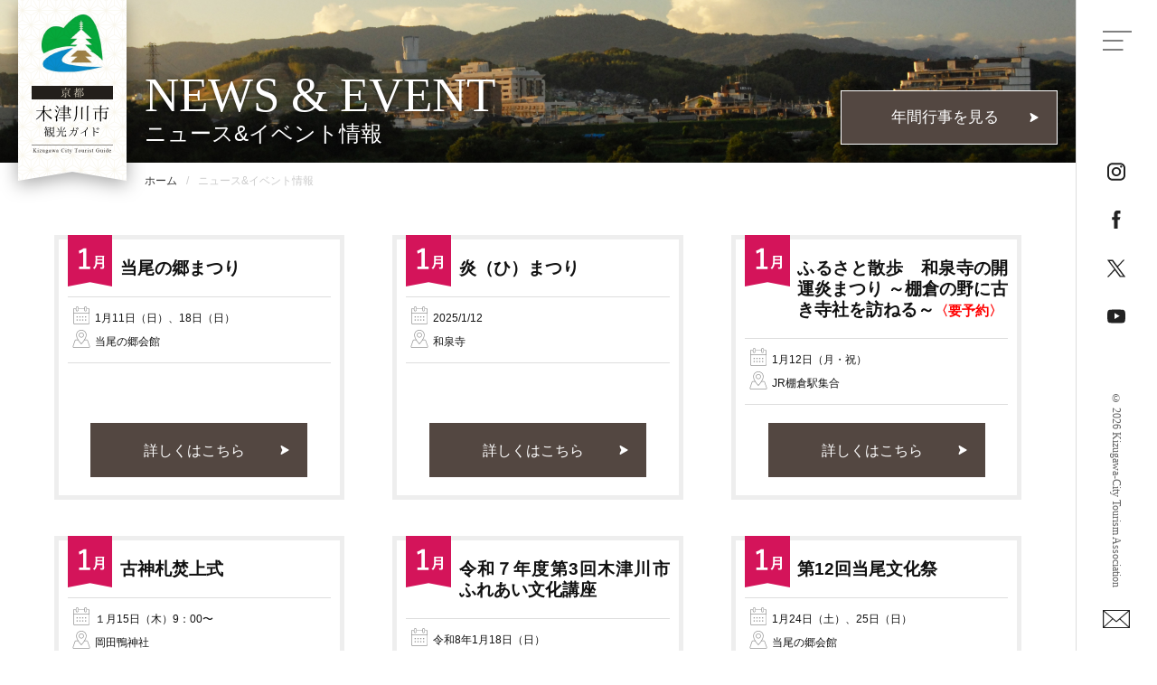

--- FILE ---
content_type: text/html; charset=UTF-8
request_url: https://www.0774.or.jp/event/page/2/
body_size: 27283
content:

<!DOCTYPE html>

<html xml:lang="ja" lang="ja">

<head>

<meta name="robots" content="index,follow">

<meta charset="utf-8">

<meta name="viewport" content="width=device-width,initial-scale=1.0,minimum-scale=1.0,maximum-scale=1.0,user-scalable=0">

<!--
<meta content="木津川に代表する豊かな自然や里山、恭仁宮跡をはじめ、京都府内で京都市に次ぐ数の国指定文化財を有するロマンあふれる木津川市。" name="description">

<meta content="木津川市観光協会,京都,加茂,木津,山城,フォトコンテスト,木津川市フォトコンテスト,ボーイスカウトきづがわ,きづがわ第１団" name="keywords">
-->

<title>木津川市観光協会｜京都｜ニュース&#038;イベント情報</title>

<link rel="shortcut icon" href="https://www.0774.or.jp/images/favicon.ico" />

<link rel="stylesheet" href="https://www.0774.or.jp/css/reset.css" media="all">

<link rel="stylesheet" href="https://www.0774.or.jp/css/import.css" media="all">



<link rel="stylesheet" href="https://www.0774.or.jp/css/common_tb.css" media="print">

<link rel="stylesheet" href="https://www.0774.or.jp/css/home_tb.css" media="print">

<link rel="stylesheet" href="https://www.0774.or.jp/css/intro_tb.css" media="print">

<link rel="stylesheet" href="https://www.0774.or.jp/css/spot_tb.css" media="print">

<link rel="stylesheet" href="https://www.0774.or.jp/css/model-tour_tb.css" media="print">

<link rel="stylesheet" href="https://www.0774.or.jp/css/contents_tb.css" media="print">

<link rel="stylesheet" href="https://www.0774.or.jp/css/about_tb.css" media="print">

<link rel="stylesheet" href="https://www.0774.or.jp/css/event_tb.css" media="print">

<link rel="stylesheet" href="https://www.0774.or.jp/css/photo_tb.css" media="print">

<link rel="stylesheet" href="https://www.0774.or.jp/css/news_tb.css" media="print">

<link rel="stylesheet" href="https://www.0774.or.jp/css/form_tb.css" media="print">

<link rel="stylesheet" href="https://www.0774.or.jp/css/others_tb.css" media="print">



<script src="https://ajax.googleapis.com/ajax/libs/jquery/2.1.1/jquery.min.js"></script>

<script src="https://www.0774.or.jp/js/jquery.easing.1.3.js"></script>

<script src="https://www.0774.or.jp/js/common.js"></script>

<script src="https://www.0774.or.jp/js/pagetop.js"></script>

<script src="https://www.0774.or.jp/js/jquery.localscroll-1.2.7-min.js"></script>

<script src="https://www.0774.or.jp/js/scrollin.js"></script>



<!-- Global site tag (gtag.js) - Google Analytics -->

<script async src="https://www.googletagmanager.com/gtag/js?id=UA-137474666-1"></script>

<script>

  window.dataLayer = window.dataLayer || [];

  function gtag(){dataLayer.push(arguments);}

  gtag('js', new Date());



  gtag('config', 'UA-137474666-1');

</script>



</head>



<meta name='robots' content='max-image-preview:large' />
<link rel='dns-prefetch' href='//s.w.org' />
<script type="text/javascript">
window._wpemojiSettings = {"baseUrl":"https:\/\/s.w.org\/images\/core\/emoji\/14.0.0\/72x72\/","ext":".png","svgUrl":"https:\/\/s.w.org\/images\/core\/emoji\/14.0.0\/svg\/","svgExt":".svg","source":{"concatemoji":"https:\/\/www.0774.or.jp\/wordpress\/wp-includes\/js\/wp-emoji-release.min.js?ver=6.0.2"}};
/*! This file is auto-generated */
!function(e,a,t){var n,r,o,i=a.createElement("canvas"),p=i.getContext&&i.getContext("2d");function s(e,t){var a=String.fromCharCode,e=(p.clearRect(0,0,i.width,i.height),p.fillText(a.apply(this,e),0,0),i.toDataURL());return p.clearRect(0,0,i.width,i.height),p.fillText(a.apply(this,t),0,0),e===i.toDataURL()}function c(e){var t=a.createElement("script");t.src=e,t.defer=t.type="text/javascript",a.getElementsByTagName("head")[0].appendChild(t)}for(o=Array("flag","emoji"),t.supports={everything:!0,everythingExceptFlag:!0},r=0;r<o.length;r++)t.supports[o[r]]=function(e){if(!p||!p.fillText)return!1;switch(p.textBaseline="top",p.font="600 32px Arial",e){case"flag":return s([127987,65039,8205,9895,65039],[127987,65039,8203,9895,65039])?!1:!s([55356,56826,55356,56819],[55356,56826,8203,55356,56819])&&!s([55356,57332,56128,56423,56128,56418,56128,56421,56128,56430,56128,56423,56128,56447],[55356,57332,8203,56128,56423,8203,56128,56418,8203,56128,56421,8203,56128,56430,8203,56128,56423,8203,56128,56447]);case"emoji":return!s([129777,127995,8205,129778,127999],[129777,127995,8203,129778,127999])}return!1}(o[r]),t.supports.everything=t.supports.everything&&t.supports[o[r]],"flag"!==o[r]&&(t.supports.everythingExceptFlag=t.supports.everythingExceptFlag&&t.supports[o[r]]);t.supports.everythingExceptFlag=t.supports.everythingExceptFlag&&!t.supports.flag,t.DOMReady=!1,t.readyCallback=function(){t.DOMReady=!0},t.supports.everything||(n=function(){t.readyCallback()},a.addEventListener?(a.addEventListener("DOMContentLoaded",n,!1),e.addEventListener("load",n,!1)):(e.attachEvent("onload",n),a.attachEvent("onreadystatechange",function(){"complete"===a.readyState&&t.readyCallback()})),(e=t.source||{}).concatemoji?c(e.concatemoji):e.wpemoji&&e.twemoji&&(c(e.twemoji),c(e.wpemoji)))}(window,document,window._wpemojiSettings);
</script>
<style type="text/css">
img.wp-smiley,
img.emoji {
	display: inline !important;
	border: none !important;
	box-shadow: none !important;
	height: 1em !important;
	width: 1em !important;
	margin: 0 0.07em !important;
	vertical-align: -0.1em !important;
	background: none !important;
	padding: 0 !important;
}
</style>
	<link rel='stylesheet' id='sbi_styles-css'  href='https://www.0774.or.jp/wordpress/wp-content/plugins/instagram-feed/css/sbi-styles.min.css?ver=6.7.1' type='text/css' media='all' />
<link rel='stylesheet' id='wp-block-library-css'  href='https://www.0774.or.jp/wordpress/wp-includes/css/dist/block-library/style.min.css?ver=6.0.2' type='text/css' media='all' />
<style id='global-styles-inline-css' type='text/css'>
body{--wp--preset--color--black: #000000;--wp--preset--color--cyan-bluish-gray: #abb8c3;--wp--preset--color--white: #ffffff;--wp--preset--color--pale-pink: #f78da7;--wp--preset--color--vivid-red: #cf2e2e;--wp--preset--color--luminous-vivid-orange: #ff6900;--wp--preset--color--luminous-vivid-amber: #fcb900;--wp--preset--color--light-green-cyan: #7bdcb5;--wp--preset--color--vivid-green-cyan: #00d084;--wp--preset--color--pale-cyan-blue: #8ed1fc;--wp--preset--color--vivid-cyan-blue: #0693e3;--wp--preset--color--vivid-purple: #9b51e0;--wp--preset--gradient--vivid-cyan-blue-to-vivid-purple: linear-gradient(135deg,rgba(6,147,227,1) 0%,rgb(155,81,224) 100%);--wp--preset--gradient--light-green-cyan-to-vivid-green-cyan: linear-gradient(135deg,rgb(122,220,180) 0%,rgb(0,208,130) 100%);--wp--preset--gradient--luminous-vivid-amber-to-luminous-vivid-orange: linear-gradient(135deg,rgba(252,185,0,1) 0%,rgba(255,105,0,1) 100%);--wp--preset--gradient--luminous-vivid-orange-to-vivid-red: linear-gradient(135deg,rgba(255,105,0,1) 0%,rgb(207,46,46) 100%);--wp--preset--gradient--very-light-gray-to-cyan-bluish-gray: linear-gradient(135deg,rgb(238,238,238) 0%,rgb(169,184,195) 100%);--wp--preset--gradient--cool-to-warm-spectrum: linear-gradient(135deg,rgb(74,234,220) 0%,rgb(151,120,209) 20%,rgb(207,42,186) 40%,rgb(238,44,130) 60%,rgb(251,105,98) 80%,rgb(254,248,76) 100%);--wp--preset--gradient--blush-light-purple: linear-gradient(135deg,rgb(255,206,236) 0%,rgb(152,150,240) 100%);--wp--preset--gradient--blush-bordeaux: linear-gradient(135deg,rgb(254,205,165) 0%,rgb(254,45,45) 50%,rgb(107,0,62) 100%);--wp--preset--gradient--luminous-dusk: linear-gradient(135deg,rgb(255,203,112) 0%,rgb(199,81,192) 50%,rgb(65,88,208) 100%);--wp--preset--gradient--pale-ocean: linear-gradient(135deg,rgb(255,245,203) 0%,rgb(182,227,212) 50%,rgb(51,167,181) 100%);--wp--preset--gradient--electric-grass: linear-gradient(135deg,rgb(202,248,128) 0%,rgb(113,206,126) 100%);--wp--preset--gradient--midnight: linear-gradient(135deg,rgb(2,3,129) 0%,rgb(40,116,252) 100%);--wp--preset--duotone--dark-grayscale: url('#wp-duotone-dark-grayscale');--wp--preset--duotone--grayscale: url('#wp-duotone-grayscale');--wp--preset--duotone--purple-yellow: url('#wp-duotone-purple-yellow');--wp--preset--duotone--blue-red: url('#wp-duotone-blue-red');--wp--preset--duotone--midnight: url('#wp-duotone-midnight');--wp--preset--duotone--magenta-yellow: url('#wp-duotone-magenta-yellow');--wp--preset--duotone--purple-green: url('#wp-duotone-purple-green');--wp--preset--duotone--blue-orange: url('#wp-duotone-blue-orange');--wp--preset--font-size--small: 13px;--wp--preset--font-size--medium: 20px;--wp--preset--font-size--large: 36px;--wp--preset--font-size--x-large: 42px;}.has-black-color{color: var(--wp--preset--color--black) !important;}.has-cyan-bluish-gray-color{color: var(--wp--preset--color--cyan-bluish-gray) !important;}.has-white-color{color: var(--wp--preset--color--white) !important;}.has-pale-pink-color{color: var(--wp--preset--color--pale-pink) !important;}.has-vivid-red-color{color: var(--wp--preset--color--vivid-red) !important;}.has-luminous-vivid-orange-color{color: var(--wp--preset--color--luminous-vivid-orange) !important;}.has-luminous-vivid-amber-color{color: var(--wp--preset--color--luminous-vivid-amber) !important;}.has-light-green-cyan-color{color: var(--wp--preset--color--light-green-cyan) !important;}.has-vivid-green-cyan-color{color: var(--wp--preset--color--vivid-green-cyan) !important;}.has-pale-cyan-blue-color{color: var(--wp--preset--color--pale-cyan-blue) !important;}.has-vivid-cyan-blue-color{color: var(--wp--preset--color--vivid-cyan-blue) !important;}.has-vivid-purple-color{color: var(--wp--preset--color--vivid-purple) !important;}.has-black-background-color{background-color: var(--wp--preset--color--black) !important;}.has-cyan-bluish-gray-background-color{background-color: var(--wp--preset--color--cyan-bluish-gray) !important;}.has-white-background-color{background-color: var(--wp--preset--color--white) !important;}.has-pale-pink-background-color{background-color: var(--wp--preset--color--pale-pink) !important;}.has-vivid-red-background-color{background-color: var(--wp--preset--color--vivid-red) !important;}.has-luminous-vivid-orange-background-color{background-color: var(--wp--preset--color--luminous-vivid-orange) !important;}.has-luminous-vivid-amber-background-color{background-color: var(--wp--preset--color--luminous-vivid-amber) !important;}.has-light-green-cyan-background-color{background-color: var(--wp--preset--color--light-green-cyan) !important;}.has-vivid-green-cyan-background-color{background-color: var(--wp--preset--color--vivid-green-cyan) !important;}.has-pale-cyan-blue-background-color{background-color: var(--wp--preset--color--pale-cyan-blue) !important;}.has-vivid-cyan-blue-background-color{background-color: var(--wp--preset--color--vivid-cyan-blue) !important;}.has-vivid-purple-background-color{background-color: var(--wp--preset--color--vivid-purple) !important;}.has-black-border-color{border-color: var(--wp--preset--color--black) !important;}.has-cyan-bluish-gray-border-color{border-color: var(--wp--preset--color--cyan-bluish-gray) !important;}.has-white-border-color{border-color: var(--wp--preset--color--white) !important;}.has-pale-pink-border-color{border-color: var(--wp--preset--color--pale-pink) !important;}.has-vivid-red-border-color{border-color: var(--wp--preset--color--vivid-red) !important;}.has-luminous-vivid-orange-border-color{border-color: var(--wp--preset--color--luminous-vivid-orange) !important;}.has-luminous-vivid-amber-border-color{border-color: var(--wp--preset--color--luminous-vivid-amber) !important;}.has-light-green-cyan-border-color{border-color: var(--wp--preset--color--light-green-cyan) !important;}.has-vivid-green-cyan-border-color{border-color: var(--wp--preset--color--vivid-green-cyan) !important;}.has-pale-cyan-blue-border-color{border-color: var(--wp--preset--color--pale-cyan-blue) !important;}.has-vivid-cyan-blue-border-color{border-color: var(--wp--preset--color--vivid-cyan-blue) !important;}.has-vivid-purple-border-color{border-color: var(--wp--preset--color--vivid-purple) !important;}.has-vivid-cyan-blue-to-vivid-purple-gradient-background{background: var(--wp--preset--gradient--vivid-cyan-blue-to-vivid-purple) !important;}.has-light-green-cyan-to-vivid-green-cyan-gradient-background{background: var(--wp--preset--gradient--light-green-cyan-to-vivid-green-cyan) !important;}.has-luminous-vivid-amber-to-luminous-vivid-orange-gradient-background{background: var(--wp--preset--gradient--luminous-vivid-amber-to-luminous-vivid-orange) !important;}.has-luminous-vivid-orange-to-vivid-red-gradient-background{background: var(--wp--preset--gradient--luminous-vivid-orange-to-vivid-red) !important;}.has-very-light-gray-to-cyan-bluish-gray-gradient-background{background: var(--wp--preset--gradient--very-light-gray-to-cyan-bluish-gray) !important;}.has-cool-to-warm-spectrum-gradient-background{background: var(--wp--preset--gradient--cool-to-warm-spectrum) !important;}.has-blush-light-purple-gradient-background{background: var(--wp--preset--gradient--blush-light-purple) !important;}.has-blush-bordeaux-gradient-background{background: var(--wp--preset--gradient--blush-bordeaux) !important;}.has-luminous-dusk-gradient-background{background: var(--wp--preset--gradient--luminous-dusk) !important;}.has-pale-ocean-gradient-background{background: var(--wp--preset--gradient--pale-ocean) !important;}.has-electric-grass-gradient-background{background: var(--wp--preset--gradient--electric-grass) !important;}.has-midnight-gradient-background{background: var(--wp--preset--gradient--midnight) !important;}.has-small-font-size{font-size: var(--wp--preset--font-size--small) !important;}.has-medium-font-size{font-size: var(--wp--preset--font-size--medium) !important;}.has-large-font-size{font-size: var(--wp--preset--font-size--large) !important;}.has-x-large-font-size{font-size: var(--wp--preset--font-size--x-large) !important;}
</style>
<link rel='stylesheet' id='wp-pagenavi-css'  href='https://www.0774.or.jp/wordpress/wp-content/plugins/wp-pagenavi/pagenavi-css.css?ver=2.70' type='text/css' media='all' />
<link rel="https://api.w.org/" href="https://www.0774.or.jp/wp-json/" /><link rel="alternate" type="application/json" href="https://www.0774.or.jp/wp-json/wp/v2/pages/85" /><link rel="EditURI" type="application/rsd+xml" title="RSD" href="https://www.0774.or.jp/wordpress/xmlrpc.php?rsd" />
<link rel="wlwmanifest" type="application/wlwmanifest+xml" href="https://www.0774.or.jp/wordpress/wp-includes/wlwmanifest.xml" /> 
<meta name="generator" content="WordPress 6.0.2" />
<link rel="canonical" href="https://www.0774.or.jp/event/" />
<link rel='shortlink' href='https://www.0774.or.jp/?p=85' />
<link rel="alternate" type="application/json+oembed" href="https://www.0774.or.jp/wp-json/oembed/1.0/embed?url=https%3A%2F%2Fwww.0774.or.jp%2Fevent%2F" />
<link rel="alternate" type="text/xml+oembed" href="https://www.0774.or.jp/wp-json/oembed/1.0/embed?url=https%3A%2F%2Fwww.0774.or.jp%2Fevent%2F&#038;format=xml" />

<body>



<a href="https://www.0774.or.jp/"><img src="https://www.0774.or.jp/images/logo.png" width="100%" class="headerLogo" alt="【京都】木津川市観光ガイド" title="【京都】木津川市観光ガイド"/></a>

<nav>

<ul class="openMenu">

<li><a href="#" class="invi"></a></li>

<li><a href="#" class="menuIcon"></a>

	<section id="menuBlock">

	<a href="#" class="close"><img src="https://www.0774.or.jp/images/icon_close.svg" alt="閉じる"></a>

	<ul class="menuList">

	<li class="full"><a href="https://www.0774.or.jp/">ホーム</a></li>

 	<li class="full"><a href="https://www.0774.or.jp/event/">ニュース&amp;イベント情報</a>

        <ul class="menuList_s">

		<li><a href="https://www.0774.or.jp/event/yearly-calendar/">年間行事</a></li>

		</ul>

    </li> 

	<li><a href="https://www.0774.or.jp/introduction/know/">初めての木津川市</a>

        <ul class="menuList_s">

		<li><a href="https://www.0774.or.jp/introduction/know/">木津川市を知る</a></li>

		<li><a href="https://www.0774.or.jp/introduction/mascot-character/">マスコットキャラクター紹介</a></li>

		<li><a href="https://www.0774.or.jp/introduction/old-tale/">木津川市にまつわる昔話</a></li>

		<li><a href="https://www.0774.or.jp/introduction/flower-calendar/">木津川市の花暦</a></li>

		<li><a href="https://www.0774.or.jp/introduction/access/">木津川市までのアクセス</a></li>

		<li><a href="https://www.0774.or.jp/introduction/requests-to-tourists/">観光客の皆様へのお願い</a></li>

		</ul>

    </li>

	<li><a href="https://www.0774.or.jp/spot/nature/">木津川スポット</a>

        <ul class="menuList_s">

		<li><a href="https://www.0774.or.jp/spot/nature/">自然満喫</a></li>

		<li><a href="https://www.0774.or.jp/spot/cultural-property/">文化財</a></li>

		<li><a href="https://www.0774.or.jp/spot/gourmet/">おすすめグルメ</a></li>

		<li><a href="https://www.0774.or.jp/spot/photogenic/">フォトジェニック</a></li>

		<li><a href="https://www.0774.or.jp/spot/staff/">スタッフおすすめ</a></li>

		</ul>

    </li>

	<li class="full"><a href="https://www.0774.or.jp/model-tour/">モデル周遊コース</a></li>

 	<li><a href="https://www.0774.or.jp/contents/pamphlet/">木津川観光お役立ちコンテンツ</a>

        <ul class="menuList_s">

		<li><a href="https://www.0774.or.jp/contents/pamphlet/">観光パンフレット</a></li>

		<li><a href="https://www.0774.or.jp/contents/tourist-info/">まちかど観光案内所</a></li>

		<li><a href="https://www.0774.or.jp/contents/empty-handed/">楽ちん手ぶら観光</a></li>

		<li><a href="https://www.0774.or.jp/contents/bus/">コミュニティバス乗り放題</a></li>

		<li><a href="https://www.0774.or.jp/contents/original-goods/">木津川市オリジナル商品について</a></li>

		<li><a href="https://www.0774.or.jp/contents/rental-photo/">画像貸し出し使用申請について</a></li>

		</ul>

    </li>

	<li><a href="https://www.0774.or.jp/about/greeting/">木津川市観光協会について</a>

        <ul class="menuList_s">

        <li><a href="https://www.0774.or.jp/about/greeting/">ごあいさつ</a></li>

        <li><a href="https://www.0774.or.jp/about/outline/">協会概要</a></li>

        <li><a href="https://www.0774.or.jp/about/guide/">事業所のご案内</a></li>

        <li><a href="https://www.0774.or.jp/about/member-recruit">新規賛助会員募集</a></li>

		</ul>

    </li>

 	<li><a href="https://www.0774.or.jp/photo-contest/">フォトコンテスト</a></li>

    <li><a href="https://www.0774.or.jp/news/">協会からのお知らせ</a></li>

	<li><a href="https://www.0774.or.jp/MailForm01_multi_language/contact.html" class="link" target="_blank" rel="noopener">お問い合わせ</a>
    <!--<a href="https://www.0774.or.jp/contact/" class="link">お問い合わせ</a>-->

    <li><a href="https://www.0774.or.jp/links/">リンク集</a></li>

	<li><a href="https://www.0774.or.jp/privacy/">個人情報保護方針</a></li>

	<li><a href="https://www.0774.or.jp/policy/">サイトポリシー</a></li>

	<li><a href="https://www.0774.or.jp/sitemap/">サイトマップ</a></li>

    <li><a>Language</a>

        <ul class="menuList_s">

        <li><a href="https://www.0774.or.jp/en/" target="_blank">English（英語）</a></li>

        <!--

        <li><a href="https://www.0774.or.jp/tw/" target="_blank">中文（繁體字）</a></li>

        <li><a href="https://www.0774.or.jp/cn/" target="_blank">中文（简化字）</a></li>

        <li><a href="https://www.0774.or.jp/kr/" target="_blank">한국어（韓国語）</a></li>

        -->

		</ul>

    </li>

	</ul>

	</section>

</li>

<li><div class="empty"></div></li>

</ul>



<ul class="sns">

<li><a href="https://www.instagram.com/kizugawacitytourismassociation/" target="_blank"><img src="https://www.0774.or.jp/images/icon_instagram.svg" alt="Instagram"/></a></li>

<li><a href="https://www.facebook.com/0774kcta/" target="_blank"><img src="https://www.0774.or.jp/images/icon_facebook.svg" alt="Facebook"/></a></li>

<li><a href="https://twitter.com/0774_kanko" target="_blank"><img src="https://www.0774.or.jp/images/icon_twitter.svg" alt="twitter"/></a></li>

<li><a href="https://www.youtube.com/channel/UCvCqGGKj1mRBVDmJwdvbSSw/videos" target="_blank"><img src="https://www.0774.or.jp/images/icon_youtube.svg" alt="YouTube"/></a></li>

</ul>

<p class="copyright">© <script>document.write(new Date().getFullYear());</script> Kizugawa-City Tourism Association</p>

<a href="https://www.0774.or.jp/MailForm01_multi_language/contact.html" class="icon_mail" target="_blank" rel="noopener"><img src="https://www.0774.or.jp/images/icon_mail.svg" width="100%" alt=""/></a>

</nav>
<header class="bg_event">
<section class="pageTitle">
<h2><span class="en">NEWS &amp; EVENT</span>
ニュース&amp;イベント情報</h2>
</section>
<a href="https://www.0774.or.jp/event/yearly-calendar/" class="btnYearlyCalendar">年間行事を見る</a>
</header>

<ul class="topicpath">
<li><a href="https://www.0774.or.jp/">ホーム</a></li>
<li>ニュース&amp;イベント情報</li>
</ul>

<main role="main" id="event">

<article class="block">

<ul class="eventIndex">
<li>
<img src="https://www.0774.or.jp/images/event/mark_jan.svg" class="mark" alt="1月"/><h3>当尾の郷まつり</h3>
<div>
<span class="date">1月11日（日）、18日（日）</span>
<span class="location">当尾の郷会館　</span>
</div>
<a href="https://www.0774.or.jp/5598/" class="btnDetail">詳しくはこちら</a>
</li>
<li>
<img src="https://www.0774.or.jp/images/event/mark_jan.svg" class="mark" alt="1月"/><h3>炎（ひ）まつり</h3>
<div>
<span class="date">2025/1/12</span>
<span class="location">和泉寺</span>
</div>
<a href="https://www.0774.or.jp/5616/" class="btnDetail">詳しくはこちら</a>
</li>
<li>
<img src="https://www.0774.or.jp/images/event/mark_jan.svg" class="mark" alt="1月"/><h3>ふるさと散歩　和泉寺の開運炎まつり ～棚倉の野に古き寺社を訪ねる～<span>〈要予約〉</span></h3>
<div>
<span class="date">1月12日（月・祝）</span>
<span class="location">JR棚倉駅集合</span>
</div>
<a href="https://www.0774.or.jp/5603/" class="btnDetail">詳しくはこちら</a>
</li>
<li>
<img src="https://www.0774.or.jp/images/event/mark_jan.svg" class="mark" alt="1月"/><h3>古神札焚上式</h3>
<div>
<span class="date">１月15日（木）9：00〜</span>
<span class="location">岡田鴨神社</span>
</div>
<a href="https://www.0774.or.jp/5617/" class="btnDetail">詳しくはこちら</a>
</li>
<li>
<img src="https://www.0774.or.jp/images/event/mark_jan.svg" class="mark" alt="1月"/><h3>令和７年度第3回木津川市ふれあい文化講座</h3>
<div>
<span class="date">令和8年1月18日（日）</span>
<span class="location">加茂文化センター　あじさいホール </span>
</div>
<a href="https://www.0774.or.jp/5576/" class="btnDetail">詳しくはこちら</a>
</li>
<li>
<img src="https://www.0774.or.jp/images/event/mark_jan.svg" class="mark" alt="1月"/><h3>第12回当尾文化祭</h3>
<div>
<span class="date">1月24日（土）、25日（日）</span>
<span class="location">当尾の郷会館　</span>
</div>
<a href="https://www.0774.or.jp/5605/" class="btnDetail">詳しくはこちら</a>
</li>
<li>
<img src="https://www.0774.or.jp/images/event/mark_feb.svg" class="mark" alt="2月"/><h3>初歩からの古文書手習い教室<span>〈要予約〉</span></h3>
<div>
<span class="date">令和8年2月7日(土) 13：30〜16：30</span>
<span class="location">京都府立山城郷土資料館</span>
</div>
<a href="https://www.0774.or.jp/5566/" class="btnDetail">詳しくはこちら</a>
</li>
</ul>

<section class="pagenavi event_pager">
<div class='wp-pagenavi' role='navigation'>
<span class='pages'>2 / 2</span><a class="previouspostslink" rel="prev" aria-label="前のページ" href="https://www.0774.or.jp/event/">«</a><a class="page smaller" title="ページ 1" href="https://www.0774.or.jp/event/">1</a><span aria-current='page' class='current'>2</span>
</div></section>


</article>

</main>

<footer>

<div id="page-top"><a href="#header"><img src="https://www.0774.or.jp/images/page_top.svg" alt="To Top"/></a></div>

<article class="innerTop">

<section class="infoBlock">

<address>

<div class="logo">

<img src="https://www.0774.or.jp/images/logo_mark.png" width="100%" alt="一般社団法人 木津川市観光協会"/>

<strong>一般社団法人<br><span>木津川市観光協会</span></strong>

</div>

<p>〒619-1112 京都府木津川市加茂町兎並東前田23-1<br>

TEL. 0774-39-8191 / FAX. 0774-39-8116</p>

</address>

<a href="https://www.0774.or.jp/MailForm01_multi_language/contact.html" class="link" target="_blank" rel="noopener">Webフォームからのお問い合わせはこちら</a>


<!--

<a href="https://www.0774.or.jp/contact/" class="link">Webフォームからのお問い合わせはこちら</a>

-->

<p class="note"><b>【案内所開所時間】10:00－17:00（定休日：毎週水曜日）</b>

※水曜日が祝日・休日の場合は次の平日が定休日です。<br>

※定休日にお問い合わせがある場合は、市の観光商工課（0774-75-1216）までご連絡ください。</p>

<ul class="language">

<li><a href="https://www.0774.or.jp/en/" target="_blank">English（英語）</a></li>

<!--

<li><a href="https://www.0774.or.jp/tw/" target="_blank">中文（繁體字）</a></li>

<li><a href="https://www.0774.or.jp/cn/" target="_blank">中文（简化字）</a></li>

<li><a href="https://www.0774.or.jp/kr/" target="_blank">한국어（韓国語）</a></li>

-->

</ul>

</section>

<iframe class="map" src="https://www.google.com/maps/embed?pb=!1m18!1m12!1m3!1d3278.144656955052!2d135.86626611586027!3d34.75194868042149!2m3!1f0!2f0!3f0!3m2!1i1024!2i768!4f13.1!3m3!1m2!1s0x60013f28ffa90973%3A0xccfec279371847cd!2z44CSNjE5LTExMTIg5Lqs6YO95bqc5pyo5rSl5bed5biC5Yqg6IyC55S65YWO5Lim5p2x5YmN55Sw77yS77yT4oiS77yR!5e0!3m2!1sja!2sjp!4v1661652193201!5m2!1sja!2sjp" width="100%" height="auto" style="border:0;" allowfullscreen="" loading="lazy" referrerpolicy="no-referrer-when-downgrade"></iframe>

</article>

<article class="innerBottom">

<ul class="footerMenu">

<li><a href="https://www.0774.or.jp/links/">リンク集</a></li>

<li><a href="https://www.0774.or.jp/privacy/">個人情報保護方針</a></li>

<li><a href="https://www.0774.or.jp/policy/">サイトポリシー</a></li>

<li><a href="https://www.0774.or.jp/sitemap/">サイトマップ</a></li>

</ul>

</article>

</footer>



<script>

$(function() {

	$(window).on('load scroll', function() {

		var scrollPos = $(this).scrollTop();

		if ( scrollPos > 100 ) {

			$('.headerLogo').addClass('isSmall');

		} else {

			$('.headerLogo').removeClass('isSmall');

		}

	});

});

</script>



</body>

<!-- Instagram Feed JS -->
<script type="text/javascript">
var sbiajaxurl = "https://www.0774.or.jp/wordpress/wp-admin/admin-ajax.php";
</script>

</html>

--- FILE ---
content_type: text/css
request_url: https://www.0774.or.jp/css/reset.css
body_size: 7909
content:
@charset "utf-8";

/* --HTML-- */
html,body{
	color: #111;
	overflow-x: hidden;
	vertical-align: baseline;
	padding: 0px;
	margin: 0px;
}

/* --BODY-- */
body {
	font-family: "游ゴシック Medium","Yu Gothic Medium","游ゴシック体",YuGothic,"ヒラギノ角ゴ Pro W3","Hiragino Kaku Gothic Pro","メイリオ",Meiryo,Osaka,"ＭＳ Ｐゴシック","MS PGothic",sans-serif;
	margin: 0px;
	overflow: visible;
	padding: 0px;
}
	/* for IE8 */
	html>/**/body {
		font-family: "游ゴシック Medium","Yu Gothic Medium","游ゴシック体",YuGothic,"ヒラギノ角ゴ Pro W3","Hiragino Kaku Gothic Pro","メイリオ",Meiryo,Osaka,"ＭＳ Ｐゴシック","MS PGothic",sans-serif;
		font-size: 75%;
	}
	/* for IE7 */
	*+html body {
		font-family: "游ゴシック Medium","Yu Gothic Medium","游ゴシック体",YuGothic,"ヒラギノ角ゴ Pro W3","Hiragino Kaku Gothic Pro","メイリオ",Meiryo,Osaka,"ＭＳ Ｐゴシック","MS PGothic",sans-serif;
		font-size: 75%;
	}
	/* for IE6 */
	* html body {
		font-family: "游ゴシック Medium","Yu Gothic Medium","游ゴシック体",YuGothic,"ヒラギノ角ゴ Pro W3","Hiragino Kaku Gothic Pro","メイリオ",Meiryo,Osaka,"ＭＳ Ｐゴシック","MS PGothic",sans-serif;
		font-size: 75%;
	}

/* --OTHER TAGS-- */
.iepngfix {
	behavior: expression(IEPNGFIX.fix(this));
}
a {
	overflow:hidden;
}
a img, img {
	vertical-align: bottom;
	margin-top: 0px;
	margin-right: 0px;
	margin-bottom: 0px;
	margin-left: 0px;
	padding-top: 0px;
	padding-right: 0px;
	padding-bottom: 0px;
	padding-left: 0px;
	border: none;
}
/*a:hover img{
    opacity: 0.7;
    filter: alpha(opacity=70);
    -moz-opacity: 0.7;
}*/
abbr, acronym {
	border: 0;
}
address, caption, cite, code, dfn, em, th, strong, var {
	font-style: normal;
	font-weight: normal;
}
blockquote, dd, div, dl, dt, h1, h2, h3, h4, h5, h6, li, ol, p, pre, span, td, th, ul {
	margin: 0px;
	padding: 0px;
	line-height: none;
}
code, kbd, pre, samp, tt {
	font-family: monospace;
	line-height: 100%;
}
	/* for IE7 */
	*+html code, *+html kbd, *+html pre, *+html samp, *+html tt {
		font-size: 108%; 
	}
h1, h2, h3, h4, h5, h6, p {
	font-size:100%;
	font-weight:normal;
}
ol, ul {
	list-style: none;
}
q:before, q:after {
	content:'';
}
/* form */
button, fieldset, form, input, label, legend, select, textarea {
	/*font-family:inherit;*/
	font-family: "游ゴシック Medium","Yu Gothic Medium","游ゴシック体",YuGothic,"ヒラギノ角ゴ Pro W3","Hiragino Kaku Gothic Pro","メイリオ",Meiryo,Osaka,"ＭＳ Ｐゴシック","MS PGothic",sans-serif;
	font-size: 100%;
	font-style: inherit;
	font-weight: inherit;
	margin: 0;
	padding: 0;
	vertical-align: baseline;
}

	/* for IE6 */
	* html input, * html textarea {
		font-family:'ＭＳ Ｐゴシック';
	}
	
	/* for IE7 */
	*+html input, *+html textarea {
		font-family:'メイリオ', 'ＭＳ Ｐゴシック';
	}	

/* tables still need 'cellspacing="0"' */
table {
	border-collapse: collapse;
	border-spacing: 0;
	font-size: 100%;
}


/*
---------------------------------------------------------------------
	basic.css ver 1.1 [2008/11/25] 
	*This document validates as CSS level 3
	*GNU General Public License v3
	*http://higash.net/labo/

	Modify YUI Base CSS
	*Copyright (c) 2008, Yahoo! Inc. All rights reserved.
	*http://developer.yahoo.com/yui/license.html
	
	Modify Formy CSS Form Framework 0.8(beta)
	*GNU General Public License v2
	*http://code.google.com/p/formy-css-framework/
---------------------------------------------------------------------
*/

/* --FORM-- */
fieldset {
	border: 1px solid #ccc;
	margin-bottom: 1em;
	padding: 0 1em 1em 1em;
}
input, textarea {
	font-family: "ヒラギノ角ゴ Pro W3", "Hiragino Kaku Gothic Pro", "メイリオ", Meiryo, Osaka, "ＭＳ Ｐゴシック", "MS PGothic", sans-serif;
	line-height: 1.4;
	padding: 0;
	vertical-align: baseline;
}
input[type="checkbox"], input[type="radio"] {
	vertical-align: baseline;
}
input[type="submit"] {
	padding: 0.1em;
}
legend {
	background: #fff;
	padding: 0.3em;
}
select {
	font-family: "ヒラギノ角ゴ Pro W3", "Hiragino Kaku Gothic Pro", "メイリオ", Meiryo, Osaka, "ＭＳ Ｐゴシック", "MS PGothic", sans-serif;
	padding: 0;
}

	/* for IE6 */
	* html input {
		padding: 0.1em;
	}
	* html input.checkbox,
	* html input.radio {
		vertical-align: -0.3em;
	}
	* html input.submit {
		line-height: 1.2;
		padding-top: 0.2em;
	}
	* html select {
		vertical-align: -0.2em;
	}
	/* for IE7 */
	*+html input {
		padding: 0.1em;
	}
	*+html input.submit {
		line-height: 1.2;
		padding-top: 0.2em;
	}
	*+html select {
		vertical-align: -0.2em;
	}
	/* for Opera9.27 */
	html:first-child input {
		padding: 0.1em;
	}
	html:first-child input[type="checkbox"],
	html:first-child input[type="radio"] {
		vertical-align: middle;
		margin-right: 5px;
	}
	html:first-child input[type="submit"] {
		padding:0.3em;
	}
	html:first-child select {
		padding:0.2em 0.5em;
	}
	/* for Opera9.5+ [Safari3 & Chrome] */
	body:first-of-type input {
		padding:0.1em;
	}
	body:first-of-type input[type="checkbox"],
	body:first-of-type input[type="radio"] {
		vertical-align: middle;
		margin-right: 5px;
	}
	body:first-of-type input[type="submit"] {
		padding: 0.3em 0.3em 0.2em 0.3em;
	}
	/* for Safari3 & Chrome */
	html:not(:only-child:only-child) input {
		padding: 0;
		vertical-align: middle;
	}
	html:not(:only-child:only-child) select {
		vertical-align:0;
	}	

/* --HEADLINE-- */
h1, h2, h3, h4, h5, h6 {
	margin: 0;/*margin:1em 0;*/
}
/* --LIST-- */
ol, ul {
	margin: 0;/*margin:1em 1em 1em 3em;*/
}
dl {
}
ol li {
	list-style: none;/*list-style:decimal outside;*/
}
ul li {
	list-style: none;/*list-style:disc outside;*/
}

/* --OTHER TAGS-- */
abbr, acronym {
	border-bottom: 1px dotted;
	cursor: help;
}
blockquote {
}
caption {
	margin-bottom: 0.5em;
}
em, strong {
	font-weight: bold;
}
/*	
p {
	margin-bottom: 1em;
	text-align: left;
	width: auto;
}
*/
/* clearfix */
.clearfix { zoom: 1; }
.clearfix:after {
	display: block;
	clear: both;
	height: 0;
	visibility: hidden;
	line-height: 0;
	content: " ";
}
	/* for IE6 */
	* html .clearfix {
		display: inline-block;
	}
	/* for IE7 */
	*+html .clearfix {
		display: inline-block;
	}
	/* IE8ハック */
	html>/**/body .clearfix {
		display /*\**/: block\9
	}
	/* no ie mac \*/
	* html .clearfix {
		height: 1%;
	}
	.clearfix {
		display: block;
	}
header,footer,nav,section,article,figure,aside {
　display: block;
}

.clear{clear:both;}
.st{font-weight:bold;}
.fl{float:left;}
.fr{float:right;}
.tac{text-align:center !important;}
.tar{text-align:right !important;}
.tal{text-align:left !important;}
.vam{vertical-align:middle;}

.noBorder {
	border: none;
}


/*■■■■■■■■■■■■■■■■■■■■■■■■■■■■■■
 初めての木津川市
■■■■■■■■■■■■■■■■■■■■■■■■■■■■■■*/
.intro_c1 {border-color: #7ac943}
.intro_c2 {border-color: #fbb03b}
.intro_c3 {border-color: #998675}
.intro_c4 {border-color: #f002bd}
.intro_c5 {border-color: #3fa9f5}
.intro_c6 {border-color: #383666}

/*■■■■■■■■■■■■■■■■■■■■■■■■■■■■■■
 スポット
■■■■■■■■■■■■■■■■■■■■■■■■■■■■■■*/
/*フォント色*/
.spot_fc_01 {color: #e34856}
.spot_fc_02 {color: #34b2e4}
.spot_fc_03 {color: #05527e}
.spot_fc_04 {color: #fca242}
.spot_fc_05 {color: #35b575}

/*ボーダー色*/
.spot_bc_01 {border-color: #e34856}
.spot_bc_02 {border-color: #34b2e4}
.spot_bc_03 {border-color: #05527e}
.spot_bc_04 {border-color: #fca242}
.spot_bc_05 {border-color: #35b575}

/*背景色*/
.spot_bgc_01 {background-color: #e34856}
.spot_bgc_02 {background-color: #34b2e4}
.spot_bgc_03 {background-color: #05527e}
.spot_bgc_04 {background-color: #fca242}
.spot_bgc_05 {background-color: #35b575}


































--- FILE ---
content_type: text/css
request_url: https://www.0774.or.jp/css/import.css
body_size: 2671
content:
@charset "utf-8";

/*共通*/
@import url('common.css') screen and (min-width:1024px);
@import url('common_tb.css') screen and (min-width:768px) and (max-width:1023px);
@import url('common_sp.css') screen and (max-width:767px);

/*Home*/
@import url('home.css') screen and (min-width:1024px);
@import url('home_tb.css') screen and (min-width:768px) and (max-width:1023px);
@import url('home_sp.css') screen and (max-width:767px);

/*初めての木津川市*/
@import url('intro.css') screen and (min-width:1024px);
@import url('intro_tb.css') screen and (min-width:768px) and (max-width:1023px);
@import url('intro_sp.css') screen and (max-width:767px);

/*スポット*/
@import url('spot.css') screen and (min-width:1024px);
@import url('spot_tb.css') screen and (min-width:768px) and (max-width:1023px);
@import url('spot_sp.css') screen and (max-width:767px);

/*モデル周遊コース*/
@import url('model-tour.css') screen and (min-width:1024px);
@import url('model-tour_tb.css') screen and (min-width:768px) and (max-width:1023px);
@import url('model-tour_sp.css') screen and (max-width:767px);

/*木津川観光お役立ちコンテンツ*/
@import url('contents.css') screen and (min-width:1024px);
@import url('contents_tb.css') screen and (min-width:768px) and (max-width:1023px);
@import url('contents_sp.css') screen and (max-width:767px);

/*木津川市観光協会について*/
@import url('about.css') screen and (min-width:1024px);
@import url('about_tb.css') screen and (min-width:768px) and (max-width:1023px);
@import url('about_sp.css') screen and (max-width:767px);

/*イベント*/
@import url('event.css') screen and (min-width:1024px);
@import url('event_tb.css') screen and (min-width:768px) and (max-width:1023px);
@import url('event_sp.css') screen and (max-width:767px);

/*フォトコンテスト*/
@import url('photo.css') screen and (min-width:1024px);
@import url('photo_tb.css') screen and (min-width:768px) and (max-width:1023px);
@import url('photo_sp.css') screen and (max-width:767px);

/*ニュース*/
@import url('news.css') screen and (min-width:1024px);
@import url('news_tb.css') screen and (min-width:768px) and (max-width:1023px);
@import url('news_sp.css') screen and (max-width:767px);

/*お問い合わせ*/
@import url('form.css') screen and (min-width:1024px);
@import url('form_tb.css') screen and (min-width:768px) and (max-width:1023px);
@import url('form_sp.css') screen and (max-width:767px);

/*その他*/
@import url('others.css') screen and (min-width:1024px);
@import url('others_tb.css') screen and (min-width:768px) and (max-width:1023px);
@import url('others_sp.css') screen and (max-width:767px);


--- FILE ---
content_type: text/css
request_url: https://www.0774.or.jp/css/common_tb.css
body_size: 12106
content:
@charset "utf-8";

/*■■■■■■■■■■■■■■■■■■■■■■■■■■■■■■
 Body
■■■■■■■■■■■■■■■■■■■■■■■■■■■■■■*/
body {
	position: relative;
	font-size: 100%;
	word-wrap: break-word;
	-webkit-overflow-scrolling: touch;
	-webkit-text-size-adjust: none;
	overflow: hidden;
}
a {
	color: #333;
	text-decoration: none;
}
.sp {
	display: none!important;
}
img.headerLogo {
	position: fixed;
	width: 100px;
	top: 0;
	left: 20px;
	z-index: 20000;
    filter: drop-shadow(0px 5px 10px rgba(0,0,0,0.35));
}

/*■■■■■■■■■■■■■■■■■■■■■■■■■■■■■■
 グローバルナビ【共通】
■■■■■■■■■■■■■■■■■■■■■■■■■■■■■■*/
nav {
	position: fixed;
	width: 100%;
	height: 90px;
	top: 0;
	right: 0;
	z-index: 10000;
	border-bottom: solid 1px #DDD;
	box-sizing: border-box;
}
nav ul.openMenu {
	position: fixed;
	width: 100%;
	height: 90px;
	top: 0;
	right: 0;
	z-index: 1000;
}
nav ul.openMenu li {
	transition: all .3s ease-in-out;
}
nav ul.openMenu li a.menuIcon,
nav ul.openMenu li a.invi {
	position: absolute;
	width: 90px;
	height: 90px;
	top: 0;
	display: block;
	z-index: 3000;
	box-sizing: border-box;
}
nav ul.openMenu li a.menuIcon {
	right: 0;
	background: url("../images/icon_menu.svg") no-repeat center center;
	background-size: 32px 32px;
}
nav ul.openMenu a.close {
	position: absolute;
    width: 40px;
	height: 40px;
    top: 30px;
    right: 30px;
	z-index: 3000;
}
nav ul.openMenu li a.invi {
	top: 90px;
	right: 0;
	border: none;
	z-index: 4000;
}
nav ul.openMenu > li:hover #menuBlock {
	opacity: 1;
	transform: translate(0, 0);
	transition: all 300ms;
}
nav ul.openMenu li div.empty {
	position: absolute;
	width: 100vw;
	height: 90px;
	top: 0;
	left: 0;
	display: block;
	z-index: 2000;
	border-bottom: solid 1px #DDD;
	background: #FFF;
	box-sizing: border-box;
}
nav .copyright {
	display: none;
}
nav .icon_mail {
	position: absolute;
    width: 30px;
    height: 30px;
    top: calc(50% - 15px);
    right: 100px;
	display: flex;
		justify-content: center;
		align-content: space-between;
		align-items: center;
		flex-wrap: wrap;
	z-index: 30000;
}
nav ul.sns {
	position: absolute;
    width: 180px;
    height: 20px;
    top: calc(50% - 10px);
    right: 170px;
	display: flex;
		justify-content: space-between;
		align-content: center;
		align-items: center;
		flex-wrap: wrap;
    z-index: 2000;
}
nav ul.sns li {
	display: block;
	width: 20px;
    height: 20px;
}

/*-- メニュー --*/
nav #menuBlock {
	position: absolute;
	width: 100vw;
	height: 100vh;
	top: 90px;
	right: 0;
	display: block;
	padding: 20px 0 0 160px;
	color: #FFF;
	background: #098cce;
	box-sizing: border-box;
	opacity: 0;
    transform: translate(0, -100vh);
    transition: all 500ms;
}
nav #menuBlock ul.menuList {
	width: 100%;
    height: 100%;
	display: flex;
		justify-content: space-between;
        align-content: flex-start;
		align-items: flex-start;
		flex-wrap: wrap;
    overflow: auto;
}
nav #menuBlock ul.menuList li,
nav #menuBlock ul.menuList li.full {
	width: 50%;
	display: flex;
		justify-content: space-between;
		align-content: flex-start;
		align-items: flex-start;
        flex-wrap: wrap;
    margin: 15px 0;
}
nav #menuBlock ul.menuList li.full {
	width: 100%;
}
nav #menuBlock ul.menuList li a {
	display: block;
	font-size: 1.4em;
	line-height: 1.2em;
	color: #FFF;
	box-sizing: border-box;
}
nav #menuBlock ul.menuList_s {
	width: 100%;
    display: block;
	margin: 0 0 0 5%;
}
nav #menuBlock ul.menuList_s li {
	width: 100%;
    display: block;
    margin: 10px 0;
}
nav #menuBlock ul.menuList_s li a {
	width: 100%;
	clear: both;
	display: block;
	font-size: 1.2em;
	line-height: 1.2em;
	color: #FFF;
	background: none;
	box-sizing: border-box;
}

/*■■■■■■■■■■■■■■■■■■■■■■■■■■■■■■
 Header
■■■■■■■■■■■■■■■■■■■■■■■■■■■■■■*/
header {
	position: relative;
    width: 100%;
    height: 240px;
	display: flex;
		justify-content: space-between;
		align-content: flex-end;
		align-items: flex-end;
		flex-wrap: wrap;
    background-repeat: no-repeat;
    background-position: center center;
    background-size: cover;
    background-color: #eee;
	box-sizing: border-box;
    transition: all 200ms;
}
header .pageTitle {
	width: 100%;
	display: flex;
		justify-content: space-between;
		align-content: flex-start;
		align-items: flex-start;
		flex-wrap: wrap;
    margin-bottom: 20px;
    padding: 0 0 0 140px;
    font-size: 1.6em;
	line-height: 1em;
	color: #fff;
    text-shadow: 0 0 5px rgba(0,0,0,0.5);
    box-sizing: border-box;
}
header .pageTitle .en {
	width: 100%;
	display: block;
	font: 200 1.6em/1.2em "Times New Roman", Georgia, Times, "serif";
}

/*----- Topicpath -----*/
ul.topicpath {
	width: 90%;
    min-height: 30px;
	display: flex;
		justify-content: flex-start;
		align-content: center;
		align-items: center;
    margin: 0 auto;
    box-sizing: border-box;
}
ul.topicpath li {
	display: inline-block;
	font-size: 1em;
	line-height: 1em;
	color: #CCC;
}
ul.topicpath li+li::before {
	content: '/';
    margin: 0 10px;
}
ul.topicpath li br,
ul.topicpath li a br {
	display: none;
}
ul.topicpath li a:hover {
	text-decoration: underline;
}

/*==============================
 Common
==============================*/
main {
	position: relative;
	width: 100%;
	display: block;
	box-sizing: border-box;
}
.reverse {
	flex-direction: row-reverse;
}
.wrap {
	width: 90%;
	display: flex;
		flex-wrap: wrap;
	margin: 0 auto;
	box-sizing: border-box;
}
.block {
	width: 90%;
	display: flex;
		flex-wrap: wrap;
	margin: 0 auto;
}
.under_construction {
	width: 100%;
    min-height: 400px;
	display: flex;
		justify-content: center;
		align-content: center;
		align-items: center;
        flex-wrap: wrap;
    font-size: 4em;
    font-weight: 700;
    color: #eee;
}

/*ページネーション*/
.pagenavi {
	width: 100%;
	display: flex;
		justify-content: center;
	margin: 20px auto;
}
.wp-pagenavi {
	width: 100%;
	display: flex;
		justify-content: center;
		align-content: center;
		align-items: center;
		flex-wrap: wrap;
	text-align: center;
}
.wp-pagenavi span.current {
	display: block;
    margin: 0 1px;
	padding: 10px 25px;
	font-size: 1em;
	line-height: 1em;
	text-align: center;
	color: #34b2e4;
	border-top: none;
    border-bottom: solid 2px #34b2e4;
	border-left: none;
	border-right: none;
}
#event .event_pager span.current,
#ModelTour .modelTour_pager span.current {
	color: #34b2e4;
	border-bottom: solid 2px #34b2e4;
}
.wp-pagenavi a.page,
.wp-pagenavi a.previouspostslink,
.wp-pagenavi a.nextpostslink {
	display: block;
	font-size: 1em;
	line-height: 1em;
	text-align: center;
	color: #999;
}
.wp-pagenavi a.page {
	margin: 0 1px;
    padding: 10px 25px;
	border-top: none;
    border-bottom: solid 2px #CCC;
	border-left: none;
	border-right: none;
}
.wp-pagenavi a.previouspostslink,
.wp-pagenavi a.nextpostslink {
	padding: 10px 15px;
	border: none;
}
.wp-pagenavi span.pages {
	padding: 10px 20px;
	border: none;
}
.wp-pagenavi a.page:hover {
	opacity: 0.5;
}




/*■■■■■■■■■■■■■■■■■■■■■■■■■■■■■■
Footer
■■■■■■■■■■■■■■■■■■■■■■■■■■■■■■*/
footer {
	width: 100%;
	display: block;
    border-top: solid 5px #eee;
	box-sizing: border-box;
}
footer #page-top{
	position: fixed;
	width: 60px;
	bottom: 70px;
	right: 0;
	z-index: 5000;
    background: rgba(0,0,0,0.7);
}
footer .innerTop {
	width: 90%;
	display: flex;
		justify-content: space-between;
		align-content: flex-start;
		align-items: flex-start;
		flex-wrap: wrap;
	margin: 0 auto;
	padding: 40px 0;
}
footer .infoBlock {
	width: 100%;
	display: flex;
		justify-content: center;
		align-content: flex-start;
		align-items: flex-start;
		flex-wrap: wrap;
    margin-bottom: 20px;
    box-sizing: border-box;
}
footer .infoBlock address {
	width: 100%;
	display: block;
    align-self: flex-start;
}
footer .infoBlock address p {
	font-size: 1.2em;
	line-height: 1.6em;
    text-align: center;
}
footer .infoBlock address .logo {
	width: 100%;
	display: flex;
		justify-content: center;
		align-items: center;
    margin-bottom: 5px;
}
footer .infoBlock address .logo img {
	width: 86px;
	display: block;
    margin-right: 10px;
}
footer .infoBlock address .logo strong {
	display: block;
    font-size: 1.8em;
	line-height: 1.2em;
}
footer .infoBlock address .logo strong span {
	display: block;
    margin-top: 10px;
    font-size: 1.4em;
}
footer .infoBlock a.link {
	width: auto;
    height: 60px;
	display: flex;
		justify-content: flex-end;
		align-content: center;
		align-items: center;
    margin: 20px auto;
    padding: 0 30px 0 10px;
    font-size: 1.3em;
	line-height: 1.6em;
    border-top: solid 1px #ccc;
    border-bottom: solid 1px #ccc;
    background: url("../images/arrow_right.svg") no-repeat right 10px center;
    background-size: 10px 10px;
    box-sizing: border-box;
}
#home .homeAbout ul li a:hover {
	transition: all 200ms;
    opacity: 0.5;
}
footer .infoBlock .note {
	width: 100%;
    display: block;
    margin-bottom: 20px;
	font-size: 1em;
	line-height: 1.6em;
    text-align: center;
}
footer .infoBlock .note b {
	width: 100%;
    display: block;
	font-size: 1.1em;
	line-height: 1.6em;
    text-indent: -0.5em;
}
footer .infoBlock ul.language {
	width: 100%;
	display: flex;
		justify-content: center;
		align-content: center;
		align-items: center;
		flex-wrap: wrap;
    padding: 20px 0;
    border-top: solid 1px #ccc;
}
footer .infoBlock ul.language li {
	width: auto;
	display: inline-block;
    font-size: 1em;
	line-height: 1.2em;
    box-sizing: border-box;
}
footer .infoBlock ul.language li+li {
	margin-left: 1.5em;
    padding-left: 2em;
    border-left: solid 1px #ccc;
}
footer iframe.map {
	width: 100%;
    height: 300px;
	display: block;
}
footer .innerBottom {
	width: 100%;
	height: 40px;
	display: flex;
		justify-content: center;
		align-content: center;
		align-items: center;
		/*flex-wrap: wrap;*/
    color: #fff;
    background: #34b2e4;
}
footer ul.footerMenu {
	width: 90%;
	display: flex;
		justify-content: flex-start;
		align-content: center;
		align-items: center;
	margin: 0 auto;
}
footer ul.footerMenu li {
	display: inline-block;
	padding-right: 20px;
	font-size: 1em;
	line-height: 1.2em;
}
footer ul.footerMenu li+li {
	padding-left: 20px;
    border-left: solid 1px #fff;
}
footer ul.footerMenu li a {
	color: #fff;
}
footer ul.footerMenu li a:hover {
	text-decoration: underline;
}


/*■■■■■■■■■■■■■■■■■■■■■■■■■■■■■■
Not Found
■■■■■■■■■■■■■■■■■■■■■■■■■■■■■■*/
.notFound {
	position: relative;
    width: 90%;
	display: flex;
		justify-content: space-between;
		align-content: stretch;
		align-items: flex-end;
		flex-wrap: wrap;
    margin: 0 auto;
    padding: 40px 0;
	box-sizing: border-box;
}
.notFound a.signpost {
	width: 65%;
    max-width: 692px;
	display: block;
}
.notFound a.signpost img {
	width: 100%;
	display: block;
}
.notFound .notFound_text {
	position: absolute;
    width: 60%;
    bottom: 30px;
    right: 0;
	display: flex;
		justify-content: center;
		align-content: center;
		align-items: center;
		flex-wrap: wrap;
	box-sizing: border-box;
}
.notFound .notFound_text h3 {
	width: 100%;
    display: block;
    margin-bottom: 5px;
	font-size: 1.4em;
    font-weight: bold;
	line-height: 1.2em;
}
.notFound .notFound_text ul {
	width: 100%;
	display: flex;
		justify-content: flex-start;
		align-content: center;
		align-items: center;
        flex-wrap: wrap;
    margin-bottom: 10px;
}
.notFound .notFound_text ul li {
	width: 96%;
    margin-left: 4%;
    padding: 3px 0;
	font-size: 1.1em;
	line-height: 1.2em;
    list-style: disc outside;
}
.notFound .notFound_text ul li a {
	text-decoration: underline;
    color: #06c;
}


--- FILE ---
content_type: text/css
request_url: https://www.0774.or.jp/css/common.css
body_size: 13489
content:
@charset "utf-8";

/*■■■■■■■■■■■■■■■■■■■■■■■■■■■■■■
 Body
■■■■■■■■■■■■■■■■■■■■■■■■■■■■■■*/
body {
	position: relative;
	overflow: hidden;
	font-size: 100%;
	word-wrap: break-word;
	-webkit-overflow-scrolling: touch;
	-webkit-text-size-adjust: none;
}
a {
	color: #333;
	text-decoration: none;
}
.sp {
	display: none!important;
}
img.headerLogo {
	position: fixed;
	width: 180px;
	top: 0;
	left: 40px;
	z-index: 20000;
    filter: drop-shadow(0px 5px 10px rgba(0,0,0,0.35));
    transition: all 200ms;
}
img.headerLogo.isSmall {
  width: 120px!important;
  height: auto!important;
  left: 20px;
}
@media screen and (max-width: 1280px) {
img.headerLogo {
	width: 120px;
	left: 20px;
}
}

/*■■■■■■■■■■■■■■■■■■■■■■■■■■■■■■
 グローバルナビ【共通】
■■■■■■■■■■■■■■■■■■■■■■■■■■■■■■*/
nav {
	position: fixed;
	width: 90px;
	height: 100vh;
	top: 0;
	right: 0;
	z-index: 10000;
}
nav img.navLogo {
	display: none;
}
nav ul.openMenu {
	position: fixed;
    width: 90px;
	height: 100vh;
	top: 0;
    display: block;
	z-index: 1000;
	border-left: solid 1px #DDD;
}
nav ul.openMenu li {
	transition: all .3s ease-in-out;
}
nav ul.openMenu li a.menuIcon {
	position: absolute;
	width: 90px;
	height: 90px;
    top: 0;
	display: block;
	z-index: 3000;
	background: url("../images/icon_menu.svg") no-repeat center center;
	background-size: 32px 32px;
	box-sizing: border-box;
}
nav ul.openMenu li a.close {
	display: none;
}
nav ul.openMenu > li:hover #menuBlock {
	opacity: 1;
	transform: translate(0, 0);
	transition: all 300ms;
}
nav ul.openMenu li div.empty {
	position: absolute;
	width: 90px;
	height: 100vh;
	top: 0;
	display: block;
	z-index: 2000;
	background: #FFF;
}
nav .copyright {
	position: absolute;
	width: 30px;
	bottom: 70px;
	left: 30px;
	display: block;
	z-index: 3000;
	font: 400 1em/30px 'EB Garamond', Georgia, 'Times New Roman', Times, serif;
	text-align: left;
	color: #666;
	-ms-writing-mode: tb-rl;
	writing-mode: vertical-rl;
}
nav .icon_mail {
	position: absolute;
    width: 30px;
    height: 30px;
    bottom: 20px;
    right: 30px;
	display: flex;
		justify-content: center;
		align-content: space-between;
		align-items: center;
		flex-wrap: wrap;
	z-index: 30000;
}
nav ul.sns {
	position: absolute;
    width: 20px;
    height: 180px;
    top: calc(50% - 180px);
    right: calc(50% - 10px);
	display: flex;
		justify-content: center;
		align-content: space-between;
		align-items: center;
		flex-wrap: wrap;
    z-index: 2000;
}
nav ul.sns li {
	display: block;
	width: 20px;
    height: 20px;
}
nav ul.sns li a:hover {
	opacity: 0.7;
    transition: all 200ms;
}

/*-- メニュー --*/
nav #menuBlock {
	position: absolute;
	width: 50vw;
	height: 100vh;
	top: 0;
	right: 0;
	display: block;
	padding: 20px 40px;
	color: #FFF;
	background: #098cce;
	box-sizing: border-box;
	opacity: 0;
    transform: translate(50vw, 0);
    transition: all 300ms;
}
@media screen and (max-width: 1280px) {
nav #menuBlock {
	width: 70vw;
    transform: translate(70vw, 0);
}
}
nav #menuBlock ul.menuList {
	width: 100%;
    height: 100%;
	display: flex;
		justify-content: space-between;
        align-content: flex-start;
		align-items: flex-start;
		flex-wrap: wrap;
    overflow: auto;
}
nav #menuBlock ul.menuList li,
nav #menuBlock ul.menuList li.full {
	width: 50%;
	display: flex;
		justify-content: space-between;
		align-content: flex-start;
		align-items: flex-start;
        flex-wrap: wrap;
    margin: 15px 0;
}
nav #menuBlock ul.menuList li.full {
	width: 100%;
}
nav #menuBlock ul.menuList li a {
	display: block;
	font-size: 1.4em;
	line-height: 1.2em;
	color: #FFF;
	box-sizing: border-box;
}
nav #menuBlock ul.menuList_s {
	width: 100%;
    display: block;
	margin: 0 0 0 1.5em;
}
nav #menuBlock ul.menuList_s li {
	width: 100%;
    display: block;
    margin: 10px 0;
}
nav #menuBlock ul.menuList_s li a {
	width: 100%;
	clear: both;
	display: block;
	font-size: 1.2em;
	line-height: 1.2em;
	color: #FFF;
	background: none;
	box-sizing: border-box;
}
nav #menuBlock ul.menuList li a:hover,
nav #menuBlock ul.menuList_s li a:hover {
	opacity: 0.7;
}

/*■■■■■■■■■■■■■■■■■■■■■■■■■■■■■■
 Header
■■■■■■■■■■■■■■■■■■■■■■■■■■■■■■*/
header {
	position: relative;
    width: 100%;
    height: 260px;
	display: flex;
		justify-content: space-between;
		align-content: flex-end;
		align-items: flex-end;
		flex-wrap: wrap;
    background-repeat: no-repeat;
    background-position: center center;
    background-size: cover;
    background-color: #eee;
	box-sizing: border-box;
    transition: all 200ms;
}
@media screen and (max-width: 1280px) {
header {
	height: 180px;
}
}
header .pageTitle {
	width: 100%;
	display: flex;
		justify-content: space-between;
		align-content: flex-start;
		align-items: flex-start;
		flex-wrap: wrap;
    margin-bottom: 40px;
    padding: 0 0 0 240px;
    font-size: 2em;
	line-height: 1em;
	color: #fff;
    text-shadow: 0 0 5px rgba(0,0,0,0.5);
    box-sizing: border-box;
}
@media screen and (max-width: 1280px) {
header .pageTitle {
	margin-bottom: 20px;
    padding: 0 0 0 160px;
    font-size: 2em;
	line-height: 1em;
}
}
header .pageTitle .en {
	width: 100%;
	display: block;
    margin-bottom: 5px;
	font: 200 2.2em/1em "Times New Roman", Georgia, Times, "serif";
}

/*----- Topicpath -----*/
ul.topicpath {
	width: 100%;
    height: 40px;
	display: flex;
		justify-content: flex-start;
		align-content: center;
		align-items: center;
    padding: 0 0 0 240px;
    box-sizing: border-box;
}
@media screen and (max-width: 1280px) {
ul.topicpath {
	padding: 0 0 0 160px;
}
}
ul.topicpath li {
	display: inline-block;
	font-size: 1em;
	line-height: 1em;
	color: #CCC;
}
ul.topicpath li+li::before {
	content: '/';
    margin: 0 10px;
}
ul.topicpath li br,
ul.topicpath li a br {
	display: none;
}
ul.topicpath li a:hover {
	text-decoration: underline;
}

/*■■■■■■■■■■■■■■■■■■■■■■■■■■■■■■
 Common
■■■■■■■■■■■■■■■■■■■■■■■■■■■■■■*/
main {
	position: relative;
	width: 100%;
	display: block;
	padding-right: 90px;
	box-sizing: border-box;
}
.reverse {
	flex-direction: row-reverse;
}
.wrap {
	width: 90%;
    max-width: 1200px;
	display: flex;
		flex-wrap: wrap;
	margin: 0 auto;
}
.block {
	width: 90%;
    max-width: 1200px;
	display: flex;
        align-content: flex-start;
		align-items: flex-start;
		flex-wrap: wrap;
	margin: 0 auto;
}
.under_construction {
	width: 100%;
    min-height: 600px;
	display: flex;
		justify-content: center;
		align-content: center;
		align-items: center;
        flex-wrap: wrap;
    font-size: 4em;
    font-weight: 700;
    color: #eee;
}

/*ページネーション*/
.pagenavi {
	width: 100%;
	display: flex;
		justify-content: center;
	margin: 20px auto;
}
.wp-pagenavi {
	width: 100%;
	display: flex;
		justify-content: center;
		align-content: center;
		align-items: center;
		flex-wrap: wrap;
	text-align: center;
}
.wp-pagenavi span.current {
	display: block;
    margin: 0 1px;
	padding: 10px 25px;
	font-size: 1.2em;
	line-height: 1em;
	text-align: center;
	color: #34b2e4;
	border-top: none;
    border-bottom: solid 2px #34b2e4;
	border-left: none;
	border-right: none;
}
#event .event_pager span.current,
#ModelTour .modelTour_pager span.current {
	color: #34b2e4;
	border-bottom: solid 2px #34b2e4;
}
.wp-pagenavi a.page,
.wp-pagenavi a.previouspostslink,
.wp-pagenavi a.nextpostslink {
	display: block;
	font-size: 1.2em;
	line-height: 1em;
	text-align: center;
	color: #999;
}
.wp-pagenavi a.page {
	margin: 0 1px;
    padding: 10px 25px;
	border-top: none;
    border-bottom: solid 2px #CCC;
	border-left: none;
	border-right: none;
}
.wp-pagenavi a.previouspostslink,
.wp-pagenavi a.nextpostslink {
	padding: 10px 15px;
	border: none;
}
.wp-pagenavi span.pages {
	padding: 10px 20px;
	border: none;
}
.wp-pagenavi a.page:hover {
	opacity: 0.5;
}


/*■■■■■■■■■■■■■■■■■■■■■■■■■■■■■■
Footer
■■■■■■■■■■■■■■■■■■■■■■■■■■■■■■*/
footer {
	width: 100%;
	display: block;
	padding-right: 90px;
    border-top: solid 5px #eee;
	box-sizing: border-box;
}
footer #page-top{
	position: fixed;
	width: 60px;
	bottom: 70px;
	right: 90px;
	z-index: 5000;
    background: rgba(0,0,0,0.7);
}
footer .innerTop {
	width: 90%;
	max-width: 1200px;
	display: flex;
		justify-content: space-between;
		align-content: flex-start;
		align-items: center;
		flex-wrap: wrap;
	margin: 0 auto;
	padding: 40px 0;
}
footer .infoBlock {
	width: 48%;
	display: flex;
		justify-content: space-between;
		align-content: space-between;
		align-items: center;
		flex-wrap: wrap;
    align-self: stretch;
    box-sizing: border-box;
}
footer .infoBlock address {
	width: 100%;
	display: block;
    margin-bottom: 20px;
}
footer .infoBlock address p {
	padding-left: 96px;
    font-size: 1.2em;
	line-height: 1.6em;
}
footer .infoBlock address .logo {
	width: 100%;
	display: flex;
		justify-content: flex-start;
		align-items: center;
    margin-bottom: 5px;
}
footer .infoBlock address .logo img {
	width: 86px;
	display: block;
    margin-right: 10px;
}
footer .infoBlock address .logo strong {
	width: 100%;
	display: flex;
		justify-content: flex-start;
		align-items: center;
        flex-wrap: wrap;
    font-size: 1.8em;
	line-height: 1.2em;
}
footer .infoBlock address .logo strong span {
	width: 100%;
    display: block;
    margin-top: 10px;
    font-size: 1.4em;
}
footer .infoBlock a.link {
	width: 100%;
    height: 60px;
	display: flex;
		justify-content: flex-end;
		align-content: center;
		align-items: center;
    padding: 0 30px 0 10px;
    font-size: 1.3em;
	line-height: 1.6em;
    border-top: solid 1px #ccc;
    border-bottom: solid 1px #ccc;
    background: url("../images/arrow_right.svg") no-repeat right 10px center;
    background-size: 10px 10px;
    box-sizing: border-box;
}
#home .homeAbout ul li a:hover {
	transition: all 200ms;
    opacity: 0.5;
}
footer .infoBlock .note {
	width: 100%;
    display: block;
    margin: 20px 0;
	font-size: 1em;
	line-height: 1.6em;
}
footer .infoBlock .note b {
	width: 100%;
    display: block;
	font-size: 1.1em;
	line-height: 1.6em;
    text-indent: -0.5em;
}
footer .infoBlock ul.language {
	width: 100%;
	display: flex;
		justify-content: flex-start;
		align-content: center;
		align-items: center;
		flex-wrap: wrap;
    padding: 20px 0;
    border-top: solid 1px #ccc;
}
footer .infoBlock ul.language li {
	width: auto;
	display: inline-block;
    font-size: 1em;
	line-height: 1.2em;
    box-sizing: border-box;
}
footer .infoBlock ul.language li+li {
	margin-left: 1.5em;
    padding-left: 2em;
    border-left: solid 1px #ccc;
}
footer iframe.map {
	width: 50%;
	display: block;
    align-self: stretch;
}
footer .innerBottom {
	width: 100%;
	height: 40px;
	display: flex;
		justify-content: center;
		align-content: center;
		align-items: center;
		/*flex-wrap: wrap;*/
    color: #fff;
    background: #34b2e4;
}
footer ul.footerMenu {
	width: 90%;
    max-width: 1200px;
	display: flex;
		justify-content: flex-start;
		align-content: center;
		align-items: center;
	margin: 0 auto;
}
footer ul.footerMenu li {
	display: inline-block;
	padding-right: 20px;
	font-size: 1em;
	line-height: 1.2em;
}
footer ul.footerMenu li+li {
	padding-left: 20px;
    border-left: solid 1px #fff;
}
footer ul.footerMenu li a {
	color: #fff;
}
footer ul.footerMenu li a:hover {
	text-decoration: underline;
}


/*■■■■■■■■■■■■■■■■■■■■■■■■■■■■■■
Not Found
■■■■■■■■■■■■■■■■■■■■■■■■■■■■■■*/
.notFound {
	position: relative;
    width: 90%;
    max-width: 1200px;
	display: flex;
		justify-content: space-between;
		align-content: stretch;
		align-items: flex-end;
		flex-wrap: wrap;
    margin: 0 auto;
    padding: 60px 0;
	box-sizing: border-box;
}
.notFound a.signpost {
	width: 60%;
    max-width: 692px;
	display: block;
}
.notFound a.signpost img {
	width: 100%;
	display: block;
}
.notFound .notFound_text {
	position: absolute;
    width: 60%;
    bottom: 40px;
    right: 0;
	display: flex;
		justify-content: center;
		align-content: center;
		align-items: center;
		flex-wrap: wrap;
	box-sizing: border-box;
}
.notFound .notFound_text h3 {
	width: 100%;
    display: block;
    margin-bottom: 10px;
	font-size: 1.6em;
    font-weight: bold;
	line-height: 1.2em;
}
@media screen and (max-width: 1280px) {
.notFound .notFound_text h3 {
	margin-bottom: 5px;
	font-size: 1.5em;
}
}
.notFound .notFound_text ul {
	width: 100%;
	display: flex;
		justify-content: flex-start;
		align-content: center;
		align-items: center;
        flex-wrap: wrap;
    margin-bottom: 20px;
}
.notFound .notFound_text ul li {
	width: 96%;
    margin-left: 4%;
    padding: 5px 0;
	font-size: 1.3em;
	line-height: 1.2em;
    list-style: disc outside;
}
@media screen and (max-width: 1280px) {
.notFound .notFound_text ul li {
	padding: 3px 0;
	font-size: 1.2em;
}
}
.notFound .notFound_text ul li a {
	text-decoration: underline;
    color: #06c;
}


--- FILE ---
content_type: text/css
request_url: https://www.0774.or.jp/css/common_sp.css
body_size: 12324
content:
@charset "utf-8";

/*==============================
 Body
==============================*/
body {
	position: relative;
	overflow: hidden;
	font-size: 100%;
	word-wrap: break-word;
	/*-webkit-overflow-scrolling: touch;
	-webkit-text-size-adjust: none;*/
}
a {
	color: #333;
	text-decoration: none;
}
.pc {
	display: none!important;
}
img.headerLogo {
	position: fixed;
	width: 60px;
    height: 100px;
	top: 0;
	left: 10px;
	z-index: 20000;
    object-fit: contain;
	object-position: 50% 50%;
	font-family: 'object-fit: contain; object-position: 50% 50%;';
    filter: drop-shadow(0px 5px 10px rgba(0,0,0,0.35));
}

/*■■■■■■■■■■■■■■■■■■■■■■■■■■■■■■
 グローバルナビ【共通】
■■■■■■■■■■■■■■■■■■■■■■■■■■■■■■*/
nav {
	position: fixed;
	width: 100%;
	height: 40px;
	top: 0;
	right: 0;
	z-index: 10000;
	box-sizing: border-box;
}
nav ul.openMenu {
	position: fixed;
	width: 100%;
	height: 40px;
	top: 0;
	right: 0;
	z-index: 1000;
    box-sizing: border-box;
}
nav ul.openMenu li {
	transition: all .3s ease-in-out;
}
nav ul.openMenu li a.menuIcon,
nav ul.openMenu li a.invi {
	position: absolute;
	width: 40px;
	height: 40px;
	top: 0;
	display: block;
	z-index: 3000;
	box-sizing: border-box;
}
nav ul.openMenu li a.menuIcon {
	right: 0;
	background: url("../images/icon_menu.svg") no-repeat center center;
	background-size: 20px 20px;
}
nav ul.openMenu a.close {
	position: absolute;
    width: 20px;
	height: 20px;
    top: 10px;
    right: 10px;
	border: none;
}
nav ul.openMenu li a.invi {
	top: 40px;
	right: 0;
	border: none;
	z-index: 4000;
}
nav ul.openMenu > li:hover #menuBlock {
	opacity: 1;
	transform: translate(0, 0);
	transition: all 500ms;
}
nav ul.openMenu li div.empty {
	position: absolute;
	width: 100vw;
	height: 40px;
	top: 0;
	left: 0;
	display: block;
	z-index: 2000;
	border-bottom: solid 1px #DDD;
	background: #FFF;
	box-sizing: border-box;
}
nav .copyright {
	display: none;
}
nav .icon_mail {
	position: absolute;
    width: 24px;
    height: 24px;
    top: calc(50% - 12px);
    right: 50px;
	display: flex;
		justify-content: center;
		align-content: space-between;
		align-items: center;
		flex-wrap: wrap;
	z-index: 30000;
}
nav .icon_mail img {
	width: 100%;
	display: block;
	margin: 0 auto;
}
nav ul.sns {
	position: absolute;
    width: 140px;
    height: 20px;
    top: calc(50% - 10px);
    right: 100px;
	display: flex;
		justify-content: space-between;
		align-content: center;
		align-items: center;
		flex-wrap: wrap;
    z-index: 2000;
}
nav ul.sns li {
	display: block;
	width: 20px;
    height: 20px;
}

/*-- メニュー --*/
nav #menuBlock {
	position: absolute;
	width: 100%;
	height: calc(100vh - 40px);
	top: 40px;
	right: 0;
	display: block;
	padding: 40px 0 0;
	color: #FFF;
	background: #098cce;
	box-sizing: border-box;
	opacity: 0;
    transform: translate(0, -100vh);
    transition: all 500ms;
}
nav #menuBlock ul.menuList {
	width: 100%;
    height: 100%;
	display: flex;
		justify-content: space-between;
        align-content: flex-start;
		align-items: flex-start;
		flex-wrap: wrap;
    padding: 0 5%;
    overflow: auto;
    box-sizing: border-box;
}
nav #menuBlock ul.menuList li,
nav #menuBlock ul.menuList li.full {
	width: 100%;
	display: flex;
		justify-content: space-between;
		align-content: flex-start;
		align-items: flex-start;
        flex-wrap: wrap;
    padding: 10px 0;
}
nav #menuBlock ul.menuList li.full {
	width: 100%;
}
nav #menuBlock ul.menuList li+li {
	border-top: solid 1px rgba(255,255,255,0.5);
}
nav #menuBlock ul.menuList li a {
	display: block;
	font-size: 1.2em;
	line-height: 1.2em;
	color: #FFF;
	box-sizing: border-box;
}
nav #menuBlock ul.menuList_s {
	width: 100%;
    display: block;
	margin: 0 0 0 5%;
}
nav #menuBlock ul.menuList_s li {
	width: 100%;
    display: block;
    margin: 5px 0;
    border-top: none!important;
}
nav #menuBlock ul.menuList_s li a {
	width: 100%;
	clear: both;
	display: block;
	font-size: 1em;
	line-height: 1.2em;
	color: #FFF;
	background: none;
	box-sizing: border-box;
}

/*■■■■■■■■■■■■■■■■■■■■■■■■■■■■■■
 Header
■■■■■■■■■■■■■■■■■■■■■■■■■■■■■■*/
header {
	position: relative;
    width: 100%;
    height: 160px;
	display: flex;
		justify-content: space-between;
		align-content: flex-end;
		align-items: flex-end;
		flex-wrap: wrap;
    margin-top: 40px;
    background-repeat: no-repeat;
    background-position: center center;
    background-size: cover;
    background-color: #eee;
	box-sizing: border-box;
    transition: all 200ms;
}
header .pageTitle {
	width: 100%;
	display: flex;
		justify-content: space-between;
		align-content: flex-start;
		align-items: flex-start;
		flex-wrap: wrap;
    margin-bottom: 10px;
    padding: 0 10px;
    font-size: 1.2em;
	line-height: 1em;
	color: #fff;
    text-shadow: 0 0 5px rgba(0,0,0,0.5);
    box-sizing: border-box;
}
header .pageTitle .en {
	width: 100%;
	display: block;
	font: 200 1.8em/1.2em "Times New Roman", Georgia, Times, "serif";
}

/*----- Topicpath -----*/
ul.topicpath {
	width: 90%;
    min-height: 30px;
	display: flex;
		justify-content: flex-start;
		align-content: center;
		align-items: center;
    margin: 0 auto;
    box-sizing: border-box;
}
ul.topicpath li {
	display: inline-block;
	font-size: 0.8em;
	line-height: 1em;
	color: #CCC;
}
ul.topicpath li+li::before {
	content: '/';
    margin: 0 10px;
}
ul.topicpath li br,
ul.topicpath li a br {
	display: none;
}
ul.topicpath li a:hover {
	text-decoration: underline;
}

/*==============================
 Common
==============================*/
main {
	position: relative;
	width: 100%;
	display: block;
	box-sizing: border-box;
}
.wrap {
	width: 90%;
	display: flex;
		flex-wrap: wrap;
	margin: 0 auto;
	box-sizing: border-box;
}
.block {
	width: 90%;
	display: flex;
		flex-wrap: wrap;
	margin: 0 auto;
}
.under_construction {
	width: 100%;
    min-height: 300px;
	display: flex;
		justify-content: center;
		align-content: center;
		align-items: center;
        flex-wrap: wrap;
    font-size: 4em;
    font-weight: 700;
    color: #eee;
}

/*ページネーション*/
.pagenavi {
	width: 100%;
	display: flex;
		justify-content: center;
	margin: 20px auto;
}
.wp-pagenavi {
	width: 100%;
	display: flex;
		justify-content: center;
		align-content: center;
		align-items: center;
		flex-wrap: wrap;
	text-align: center;
}
.wp-pagenavi span.current {
	display: block;
    margin: 0 1px;
	padding: 10px 15px;
	font-size: 1em;
	line-height: 1em;
	text-align: center;
	color: #34b2e4;
	border-top: none;
    border-bottom: solid 2px #34b2e4;
	border-left: none;
	border-right: none;
}
#event .event_pager span.current,
#ModelTour .modelTour_pager span.current {
	color: #34b2e4;
	border-bottom: solid 2px #34b2e4;
}
.wp-pagenavi a.page,
.wp-pagenavi a.previouspostslink,
.wp-pagenavi a.nextpostslink {
	display: block;
	font-size: 1em;
	line-height: 1em;
	text-align: center;
	color: #999;
}
.wp-pagenavi a.page {
	margin: 0 1px;
    padding: 10px 15px;
	border-top: none;
    border-bottom: solid 2px #CCC;
	border-left: none;
	border-right: none;
}
.wp-pagenavi a.previouspostslink,
.wp-pagenavi a.nextpostslink {
	padding: 10px 15px;
	border: none;
}
.wp-pagenavi span.pages {
	padding: 10px 20px;
	border: none;
}
.wp-pagenavi a.page:hover {
	opacity: 0.5;
}


/*■■■■■■■■■■■■■■■■■■■■■■■■■■■■■■
Footer
■■■■■■■■■■■■■■■■■■■■■■■■■■■■■■*/
footer {
	width: 100%;
	display: block;
    border-top: solid 5px #eee;
	box-sizing: border-box;
}
footer #page-top{
	position: fixed;
	width: 40px;
	bottom: 70px;
	right: 0;
	z-index: 5000;
    background: rgba(0,0,0,0.7);
}
footer .innerTop {
	width: 90%;
	display: flex;
		justify-content: space-between;
		align-content: flex-start;
		align-items: flex-start;
		flex-wrap: wrap;
	margin: 0 auto;
	padding: 20px 0;
}
footer .infoBlock {
	width: 100%;
	display: flex;
		justify-content: center;
		align-content: flex-start;
		align-items: flex-start;
		flex-wrap: wrap;
    margin-bottom: 20px;
    box-sizing: border-box;
}
footer .infoBlock address {
	width: 100%;
	display: block;
    align-self: flex-start;
}
footer .infoBlock address p {
	font-size: 1em;
	line-height: 1.6em;
    text-align: center;
}
footer .infoBlock address .logo {
	width: 100%;
	display: flex;
		justify-content: center;
		align-items: center;
    margin-bottom: 5px;
}
footer .infoBlock address .logo img {
	width: 16%;
	display: block;
    margin-right: 10px;
}
footer .infoBlock address .logo strong {
	display: block;
    font-size: 1em;
	line-height: 1.2em;
}
footer .infoBlock address .logo strong span {
	display: block;
    margin-top: 5px;
    font-size: 1.4em;
}
footer .infoBlock a.link {
	width: auto;
    height: 50px;
	display: flex;
		justify-content: flex-end;
		align-content: center;
		align-items: center;
    margin: 20px auto;
    padding: 0 30px 0 10px;
    font-size: 1.1em;
	line-height: 1.6em;
    border-top: solid 1px #ccc;
    border-bottom: solid 1px #ccc;
    background: url("../images/arrow_right.svg") no-repeat right 10px center;
    background-size: 8px 8px;
    box-sizing: border-box;
}
#home .homeAbout ul li a:hover {
	transition: all 200ms;
    opacity: 0.5;
}
footer .infoBlock .note {
	width: 100%;
    display: block;
    margin-bottom: 20px;
	font-size: 0.8em;
	line-height: 1.6em;
    text-align: center;
}
footer .infoBlock .note b {
	width: 100%;
    display: block;
	font-size: 1.1em;
	line-height: 1.6em;
    text-indent: -0.5em;
}
footer .infoBlock ul.language {
	width: 90%;
	display: flex;
		justify-content: center;
		align-content: center;
		align-items: center;
		flex-wrap: wrap;
    margin: 0 auto;
    padding: 10px 0;
    border-top: solid 1px #ccc;
}
footer .infoBlock ul.language li {
	width: 50%;
	display: block;
    margin: 10px 0;
    padding: 0 20px;
    font-size: 1em;
	line-height: 1.2em;
    text-align: center;
    box-sizing: border-box;
}
footer .infoBlock ul.language li:nth-of-type(even) {
    border-left: solid 1px #ccc;
}
footer iframe.map {
	width: 100%;
    height: 240px;
	display: block;
}
footer .innerBottom {
	width: 100%;
	height: 40px;
	display: flex;
		justify-content: center;
		align-content: center;
		align-items: center;
		/*flex-wrap: wrap;*/
    color: #fff;
    background: #34b2e4;
    box-sizing: border-box;
}
footer ul.footerMenu {
	width: 90%;
	display: flex;
		justify-content: flex-start;
		align-content: center;
		align-items: center;
	margin: 0 auto;
}
footer ul.footerMenu li {
	display: inline-block;
	padding-right: 15px;
	font-size: 0.8em;
	line-height: 1.2em;
}
footer ul.footerMenu li+li {
	padding-left: 15px;
    border-left: solid 1px #fff;
}
footer ul.footerMenu li a {
	color: #fff;
}
footer ul.footerMenu li a:hover {
	text-decoration: underline;
}


/*■■■■■■■■■■■■■■■■■■■■■■■■■■■■■■
Not Found
■■■■■■■■■■■■■■■■■■■■■■■■■■■■■■*/
.notFound {
	width: 90%;
	display: flex;
		justify-content: center;
		align-content: flex-start;
		align-items: flex-start;
		flex-wrap: wrap;
    margin: 0 auto;
    padding: 20px 0;
	box-sizing: border-box;
}
.notFound a.signpost {
	width: 90%;
	display: block;
    margin: 0 auto 20px;
}
.notFound a.signpost img {
	width: 100%;
	display: block;
}
.notFound .notFound_text {
	width: 100%;
    display: flex;
		justify-content: center;
		align-content: center;
		align-items: center;
		flex-wrap: wrap;
	box-sizing: border-box;
}
.notFound .notFound_text h3 {
	width: 100%;
    display: block;
    margin-bottom: 5px;
	font-size: 1.2em;
    font-weight: bold;
	line-height: 1.2em;
}
.notFound .notFound_text ul {
	width: 100%;
	display: flex;
		justify-content: flex-end;
		align-content: center;
		align-items: center;
        flex-wrap: wrap;
    margin-bottom: 20px;
}
.notFound .notFound_text ul li {
	width: 92%;
    margin-left: 4%;
    padding: 3px 0;
	font-size: 1.1em;
	line-height: 1.2em;
    list-style: disc outside;
}
.notFound .notFound_text ul li a {
	text-decoration: underline;
    color: #06c;
}


--- FILE ---
content_type: text/css
request_url: https://www.0774.or.jp/css/home.css
body_size: 17671
content:
@charset "utf-8";

/*■■■■■■■■■■■■■■■■■■■■■■■■■■■■■■
【Home】メインビジュアル
■■■■■■■■■■■■■■■■■■■■■■■■■■■■■■*/
#home .mainVisual {
	position: relative;
	width: 100%;
    height: 100vh;
	display: block;
}
#home .mainVisual .mainCopy {
	position: absolute;
	width: auto;
    top: 12%;
    left: calc(50%);
    display: flex;
        justify-content: flex-start;
		align-content: center;
		align-items: center;
	font: normal 2.4em/2.4em "リュウミン R-KL","Ryumin Regular KL","游明朝","Yu Mincho","ヒラギノ明朝 Pro W3","Hiragino Mincho Pro","ＭＳ Ｐ明朝","MS PMincho",serif;
    letter-spacing: 0.5em;
    color: #fff;
    -ms-writing-mode: tb-rl;
	writing-mode: vertical-rl;
}
#home .mainVisual ul.bxslider li img.image,
#home .mainVisual ul.slider_main li img.image {
	width: 100%;
    height: 100vh;
	display: block;
	object-fit: cover;
	object-position: 50% 50%;
	font-family: 'object-fit: cover; object-position: 50% 50%;';
}
/* PAGER */
#home .bx-wrapper .bx-pager,
#home .bx-wrapper .bx-controls-auto {
	position: absolute;
	width: auto;
    bottom: 120px;
    right: 10px;
}
#home .bx-wrapper .bx-pager {
	padding: 0 10px;
	text-align: center;
}
#home .bx-wrapper .bx-pager .bx-pager-item,
#home .bx-wrapper .bx-controls-auto .bx-controls-auto-item {
	display: inline-block;
	*zoom: 1;
	*display: inline;
}
#home .bx-wrapper .bx-pager.bx-default-pager a {
	background: #FFF;
	text-indent: -9999px;
	display: block;
	width: 80px;
	height: 5px;
	margin: 0 1px;
	outline: 0;
}
#home .bx-wrapper .bx-pager.bx-default-pager a:hover, 
#home .bx-wrapper .bx-pager.bx-default-pager a.active {
	background: #34b2e4;
	opacity: 1;
}


/*■■■■■■■■■■■■■■■■■■■■■■■■■■■■■■
【Home】お知らせ
■■■■■■■■■■■■■■■■■■■■■■■■■■■■■■*/
#home .whatsNew {
	position: absolute;
	width: 100%;
    height: 100px;
	bottom: 0;
	display: flex;
		justify-content: flex-start;
		align-content: center;
		align-items: center;
		/*flex-wrap: wrap;*/
	z-index: 1000;
	margin: 0 auto;
    color: #fff;
	background: #34b2e4;
	box-sizing: border-box;
}
#home .whatsNew .title {
	width: 18%;
    height: 50px;
    display: flex;
		justify-content: center;
		align-items: center;
	font: 400 2.4em/1em "Century Gothic", Helvetica, Arial, "sans-serif";
    text-align: center;
    border-right: solid 1px #fff;
}
#home .whatsNew dl {
	width: 82%;
	display: flex;
		justify-content: flex-start;
		align-content: center;
		align-items: center;
		/*flex-wrap: wrap;*/
}
#home .whatsNew dl dt {
	width: 16%;
	display: block;
	font-size: 1.4em;
	line-height: 1.2em;
    letter-spacing: 0.1em;
    text-align: center;
}
#home .whatsNew dl dd {
	width: 84%;
	font-size: 1.4em;
	line-height: 1.2em;
}
#home .whatsNew dl dd a {
	color: #fff;
}
#home .whatsNew dl dd a:hover {
	text-decoration: underline;
}


/*■■■■■■■■■■■■■■■■■■■■■■■■■■■■■■
【Home】スライドバナー
■■■■■■■■■■■■■■■■■■■■■■■■■■■■■■*/
#home .homeBanner {
	width: 90%;
	display: block;
	margin: 0 auto;
	padding: 60px 0;
	box-sizing: border-box;
}
#home .homeBanner .title,
#home .homeModelTour .title,
#home .homeContents .title,
#home .homeNews .title {
	width: 100%;
	display: block;
	margin: 0 auto 30px;
	font-size: 1.4em;
	line-height: 1.2em;
	text-align: center;
}
#home .homeBanner .title .en,
#home .homeModelTour .title .en,
#home .homeContents .title .en,
#home .homeNews .title .en {
	width: 100%;
	display: block;
	font: 200 2.4em/1.6em 'Century Gothic', Helvetica, Arial, 'sans-serif';
    letter-spacing: 0.1em;
}
#home .homeBanner ul.slider {
    width: 100%;
}
#home .homeBanner ul.slider li {
    position: relative;
}
#home .homeBanner ul.slider li img {
    width: 100%;
}
#home .homeBanner ul.slider li img:hover {
    opacity: 0.7;
    transition: all 200ms;
}
/* Dots */
#home .mainVisual .slick-dots {
	position: absolute;
    width: 100%;
    bottom: 120px;
    left: 0;
    display: block;
    text-align: center;
    list-style: none;
}
#home .homeBanner .slick-dots {
	width: 100%;
    display: block;
    margin: 20px 0 40px;
    text-align: center;
    list-style: none;
}
#home .mainVisual .slick-dots li,
#home .homeBanner .slick-dots li {
    position: relative;
	width: 60px;
	height: 3px;
    display: inline-block;
    margin: 0 2px;
    padding: 0;
    cursor: pointer;
}
#home .mainVisual .slick-dots li button,
#home .homeBanner .slick-dots li button {
    width: 100%;
	height: 3px;
	display: block;
	font-size: 0;
    line-height: 0;
    cursor: pointer;
    border: 0;
    outline: none;
	background: #FFF;
	opacity: 1;
}
#home .mainVisual .slick-dots li button:hover,
#home .mainVisual .slick-dots li button:focus
#home .homeBanner .slick-dots li button:hover,
#home .homeBanner .slick-dots li button:focus {
    outline: none;
	background: #FFF;
	opacity: 1;
}
#home .mainVisual .slick-dots li button:hover:before,
#home .homeBanner .slick-dots li button:hover:before {
    background: #34b2e4;
	opacity: 1;
}
/*.slick-dots li button:focus:before {
    background: #6180BB;
	opacity: 1;
}*/
#home .mainVisual .slick-dots li button:before,
#home .homeBanner .slick-dots li button:before {
    position: absolute;
	width: 60px;
    height: 3px;
	top: 0;
    left: 0;
	font-family: 'slick';
    content: '•';
    text-align: center;
    -webkit-font-smoothing: antialiased;
    -moz-osx-font-smoothing: grayscale;
    background: #34b2e4;
}
#home .mainVisual .slick-dots li button:before {
    opacity: 0;
}
#home .homeBanner .slick-dots li button:before {
    opacity: 0.3;
}
#home .mainVisual .slick-dots li.slick-active button:before,
#home .homeBanner .slick-dots li.slick-active button:before {
    opacity: 1;
    color: #FFF;
}

#home .homeBanner a.btnDetail,
#home .homeModelTour a.btnDetail,
#home .homeNews a.btnDetail {
	width: 40%;
    max-width: 360px;
    height: 60px;
	display: flex;
		justify-content: center;
		align-content: center;
		align-items: center;
    margin: 0 auto;
	font-size: 1.4em;
	line-height: 1em;
	border: solid 1px #ccc;
    background: url("../images/arrow_right.svg") no-repeat right 20px center #fff;
    background-size: 10px 10px;
	box-sizing: border-box;
}
#home .homeBanner a.btnDetail:hover,
#home .homeModelTour a.btnDetail:hover,
#home .homeNews a.btnDetail:hover {
	opacity: 0.7;
    transition: all 200ms;
}


/*■■■■■■■■■■■■■■■■■■■■■■■■■■■■■■
【Home】初めての木津川市
■■■■■■■■■■■■■■■■■■■■■■■■■■■■■■*/
#home .homeIntro {
	position: relative;
	width: 100%;
	display: flex;
		justify-content: flex-start;
		align-content: flex-start;
		align-items: flex-start;
		/*flex-wrap: wrap;*/
    padding: 80px 0;
    background: url("../images/top/intro_bg.jpg") no-repeat center center;
    background-size: cover;
    box-sizing: border-box;
}
#home .homeIntro img.intro_title {
	width: 15%;
    max-width: 300px;
    top: 60px;
	display: block;
}
#home .homeIntro .homeIntro_text {
	width: 50%;
	display: flex;
		justify-content: flex-start;
		align-content: flex-start;
		align-items: flex-start;
		flex-wrap: wrap;
    z-index: 1000;
    padding: 0 1%;
    box-sizing: border-box;
}
#home .homeIntro .homeIntro_text dl {
	width: 100%;
	display: block;
    color: #fff;
    margin-bottom: 20px;
}
#home .homeIntro .homeIntro_text dl dt {
	width: 100%;
	display: block;
    padding: 10px 0;
	font: normal 2.8em/1.6em "リュウミン R-KL","Ryumin Regular KL","游明朝","Yu Mincho","ヒラギノ明朝 Pro W3","Hiragino Mincho Pro","ＭＳ Ｐ明朝","MS PMincho",serif;
}
@media screen and (max-width: 1200px) {
#home .homeIntro .homeIntro_text dl dt {
	padding: 10px 0;
    font-size: 2em;
}
}
#home .homeIntro .homeIntro_text dl dd {
	width: 70%;
	display: block;
	font-size: 1.2em;
    font-weight: normal;
	line-height: 1.6em;
	text-align: justify;
}
#home .homeIntro .homeIntro_text ul {
	width: 100%;
	display: flex;
		justify-content: space-between;
		align-content: flex-start;
		align-items: flex-start;
		flex-wrap: wrap;
}
#home .homeIntro .homeIntro_text ul li {
	width: 32%;
	display: block;
    margin: 5px 0;
    border-bottom-style: solid;
    border-bottom-width: 5px;
}
#home .homeIntro .homeIntro_text ul li a {
	width: 100%;
    height: 100px;
	display: flex;
		justify-content: space-between;
		align-content: center;
		align-items: center;
		/*flex-wrap: wrap;*/
    padding: 10px 0 10px 5px;
    background: #fff;
    box-sizing: border-box;
}
#home .homeIntro .homeIntro_text ul li a img {
	width: 20%;
	display: block;
}
#home .homeIntro .homeIntro_text ul li a span {
    width: 75%;
    font-size: 1.5em;
    font-weight: 700;
	line-height: 1.2em;
}
#home .homeIntro .homeIntro_text ul li a:hover {
	transition: all 200ms;
    opacity: 0.7;
}
#home .homeIntro img.intro_map {
	position: absolute;
    width: 45%;
    max-width: 600px;
    top: 40px;
    right: 2%;
	display: block;
}


/*■■■■■■■■■■■■■■■■■■■■■■■■■■■■■■
【Home】木津川スポット
■■■■■■■■■■■■■■■■■■■■■■■■■■■■■■*/
#home .homeSpot {
	width: 100%;
	display: flex;
		justify-content: flex-start;
		align-content: flex-start;
		align-items: flex-start;
		/*flex-wrap: wrap;*/
    padding: 80px 0;
    background: url("../images/top/spot_bg.jpg") no-repeat center bottom;
    background-size: cover;
    box-sizing: border-box;
}
#home .homeSpot .homeSpot_menu {
	position: relative;
    width: 90%;
    max-width: 960px;
	display: flex;
		justify-content: center;
		align-content: center;
		align-items: center;
    margin: 0 auto;
}
#home .homeSpot .homeSpot_menu img.spot_title {
	position: absolute;
    width: 41.666%;
    max-width: 400px;
    top: calc(50% - 16.5%);
	display: block;
    z-index: 2000;
}
#home .homeSpot .homeSpot_menu a.inviBtn_01,
#home .homeSpot .homeSpot_menu a.inviBtn_02,
#home .homeSpot .homeSpot_menu a.inviBtn_03,
#home .homeSpot .homeSpot_menu a.inviBtn_04,
#home .homeSpot .homeSpot_menu a.inviBtn_05 {
	position: absolute;
    width: 40%;
    height: 40%;
	display: block;
    z-index: 1000;
    border-radius: 250px;
    /*background: rgba(0,0,0,0.5)*/
}
#home .homeSpot .homeSpot_menu a.inviBtn_01 {
	top: -1%;
    left: calc(50% - 20%);
}
#home .homeSpot .homeSpot_menu a.inviBtn_02 {
	top: calc(50% - 25%);
    left: 0;
}
#home .homeSpot .homeSpot_menu a.inviBtn_03 {
	top: calc(50% - 25%);
    right: 0;
}
#home .homeSpot .homeSpot_menu a.inviBtn_04 {
	bottom: -4%;
    left: calc(50% - 40%);;
}
#home .homeSpot .homeSpot_menu a.inviBtn_05 {
	bottom: -4%;
    right: calc(50% - 40%);;
}


/*■■■■■■■■■■■■■■■■■■■■■■■■■■■■■■
【Home】モデル周遊コース
■■■■■■■■■■■■■■■■■■■■■■■■■■■■■■*/
#home .homeModelTour {
	width: 100%;
	display: flex;
		justify-content: flex-start;
		align-content: flex-start;
		align-items: flex-start;
		/*flex-wrap: wrap;*/
    padding: 60px 0;
    background: #34b2e4;
    box-sizing: border-box;
}
#home .homeModelTour .title {
	color: #fff;
}
#home .homeModelTour .ModelTour_index .deco {
  background: url("../images/deco_blue.svg") no-repeat right center;
  background-size: cover;
}
#home .homeModelTour a.btnDetail {
	margin: 20px auto 0;
	border: none;
}


/*■■■■■■■■■■■■■■■■■■■■■■■■■■■■■■
【Home】木津川観光お役立ちコンテンツ
■■■■■■■■■■■■■■■■■■■■■■■■■■■■■■*/
#home .homeContents {
	width: 100%;
	display: flex;
		justify-content: center;
		align-content: flex-start;
		align-items: flex-start;
		flex-wrap: wrap;
    padding: 60px 0;
    box-sizing: border-box;
}


/*■■■■■■■■■■■■■■■■■■■■■■■■■■■■■■
【Home】SNS
■■■■■■■■■■■■■■■■■■■■■■■■■■■■■■*/
#home .homeSNS {
	width: 100%;
	display: flex;
		justify-content: space-between;
		align-content: flex-start;
		align-items: flex-start;
		flex-wrap: wrap;
    padding: 40px 0;
    background: #f4f1e9;
    box-sizing: border-box;
}
#home .homeSNS .wrap {
	justify-content: space-between;
}
#home .homeSNS .snsBox {
	position: relative;
    width: 49%;
	display: flex;
		justify-content: center;
		align-content: space-between;
		align-items: flex-start;
		flex-wrap: wrap;
    align-self: stretch;
    margin: 40px 0;
    padding: 40px;
    background: #fff;
    box-sizing: border-box;
}
#home .homeSNS .snsBox .icon {
	position: absolute;
    width: 60px;
    top: -30px;
	display: block;
}
#home .homeSNS .instagram,
#home .homeSNS .facebook {
	height: 680px;
}
#home .homeSNS .twitter,
#home .homeSNS .youtube {
	height: 460px;
}
#home .homeSNS .instagram .inner,
#home .homeSNS .facebook .inner,
#home .homeSNS .twitter .inner {
	width: 100%;
	height: 500px;
    display: block;
    overflow: hidden;
    text-align: center;
}
#home .homeSNS .twitter .inner {
	height: 290px;
}

/*Youtube*/
#home .homeSNS .youtube .movie {
	position: relative;
	width: 100%;
	height: 0px;
	padding-top: 56.25%;
}
#home .homeSNS .youtube .movie iframe {
	position: absolute;
	width: 100%;
	height: 100%;
	top: 0;
	left: 0;
}

/*共通ボタン*/
#home .homeSNS a.btnSNS {
	width: 50%;
    max-width: 400px;
    height: 60px;
	display: flex;
		justify-content: center;
		align-content: center;
		align-items: center;
    margin: 0 auto;
	font-size: 1.8em;
    font-weight: 700;
	line-height: 1em;
    color: #fff;
    background-image: url("../images/arrow_right_w.svg");
    background-repeat: no-repeat;
    background-position: right 20px center;
    background-size: 10px 10px;
	box-sizing: border-box;
}
#home .homeSNS .instagram a.btnSNS {
	background-color: #ed1e79;
}
#home .homeSNS .facebook a.btnSNS {
	background-color: #0066ac;
}
#home .homeSNS .twitter a.btnSNS {
	background-color: #00a3e3;
}
#home .homeSNS .youtube a.btnSNS {
	background-color: #e51f1f;
}
#home .homeSNS a.btnSNS:hover {
	opacity: 0.7;
    transition: all 200ms;
}

/*■■■■■■■■■■■■■■■■■■■■■■■■■■■■■■
【Home】木津川市観光協会について
■■■■■■■■■■■■■■■■■■■■■■■■■■■■■■*/
#home .homeAbout {
	position: relative;
	width: 100%;
	display: flex;
		justify-content: flex-start;
		align-content: flex-start;
		align-items: flex-start;
		flex-wrap: wrap;
    padding: 60px 0;
    background: url("../images/top/about_bg.jpg") no-repeat center center;
    background-size: cover;
    box-sizing: border-box;
}
#home .homeAbout img.about_title {
	position: absolute;
    width: 15%;
    max-width: 300px;
    top: 60px;
    left: 0;
	display: block;
}
#home .homeAbout .homeAbout_text {
	width: 90%;
    max-width: 1200px;
	display: flex;
		justify-content: center;
		align-content: flex-start;
		align-items: flex-start;
		flex-wrap: wrap;
    z-index: 1000;
    margin: 0 auto;
    box-sizing: border-box;
}
#home .homeAbout .homeAbout_text dl {
	width: 100%;
	display: block;
    color: #fff;
    margin-bottom: 40px;
}
#home .homeAbout .homeAbout_text dl dt {
	width: 100%;
	display: block;
    padding: 20px 0;
	font: normal 3.2em/1.6em "リュウミン R-KL","Ryumin Regular KL","游明朝","Yu Mincho","ヒラギノ明朝 Pro W3","Hiragino Mincho Pro","ＭＳ Ｐ明朝","MS PMincho",serif;
    text-align: center;
}
#home .homeAbout .homeAbout_text dl dd {
	width: 100%;
    max-width: 960px;
	display: block;
    margin: 0 auto;
	font-size: 1.3em;
    font-weight: normal;
	line-height: 1.6em;
	text-align: center;
}
#home .homeAbout ul {
	width: 100%;
    max-width: 960px;
    height: 80px;
	display: flex;
		justify-content: space-around;
		align-content: center;
		align-items: center;
		/*flex-wrap: wrap;*/
    margin: 0 auto;
    color: #fff;
    border: solid 1px #ccc;
    background: rgba(0,0,0,0.5);
    box-sizing: border-box;
}
#home .homeAbout ul li {
	width: auto;
	display: flex;
		justify-content: center;
		align-content: center;
		align-items: center;
}
#home .homeAbout ul li a {
	width: auto;
    height: 60px;
	display: flex;
		justify-content: center;
		align-content: center;
		align-items: center;
    padding-right: 20px;
    font-size: 1.3em;
    font-weight: normal;
	line-height: 1.6em;
    color: #fff;
    background: url("../images/arrow_right_w.svg") no-repeat right center;
    background-size: 10px 10px;
}
#home .homeAbout ul li a:hover {
	transition: all 200ms;
    opacity: 0.5;
}

/*■■■■■■■■■■■■■■■■■■■■■■■■■■■■■■
【Home】バナー広告
■■■■■■■■■■■■■■■■■■■■■■■■■■■■■■*/
#home .homeAd {
	position: relative;
	width: 100%;
	display: flex;
		justify-content: center;
		flex-wrap: wrap;
    padding: 30px 0;
    background: #f4f1e9;
    box-sizing: border-box;
}
#home .homeAd ul {
	width: 100%;
    max-width: 960px;
	display: flex;
		justify-content: center;
		align-content: center;
		align-items: center;
		/*flex-wrap: wrap;*/
    margin: 0 auto;
    box-sizing: border-box;
}
#home .homeAd ul li {
	width: 140px;
    height: 60px;
	display: block;
    margin: 0 1%;
}



--- FILE ---
content_type: text/css
request_url: https://www.0774.or.jp/css/home_tb.css
body_size: 17520
content:
@charset "utf-8";

#home {
	margin-top: 90px;
}

/*■■■■■■■■■■■■■■■■■■■■■■■■■■■■■■
【Home】メインビジュアル
■■■■■■■■■■■■■■■■■■■■■■■■■■■■■■*/
#home .mainVisual {
	position: relative;
	width: 100%;
	display: block;
}
#home .mainVisual .mainCopy {
	position: absolute;
	width: auto;
    top: 5%;
    left: calc(50%);
    display: flex;
        justify-content: flex-start;
		align-content: center;
		align-items: center;
	font: normal 1.6em/2em "リュウミン R-KL","Ryumin Regular KL","游明朝","Yu Mincho","ヒラギノ明朝 Pro W3","Hiragino Mincho Pro","ＭＳ Ｐ明朝","MS PMincho",serif;
    letter-spacing: 0.5em;
    color: #fff;
    -ms-writing-mode: tb-rl;
	writing-mode: vertical-rl;
}
#home .mainVisual ul.bxslider li img.image,
#home .mainVisual ul.slider_main li img.image {
	width: 100%;
    height: 40vh;
	display: block;
	object-fit: cover;
	object-position: 50% 50%;
	font-family: 'object-fit: cover; object-position: 50% 50%;';
}
/* PAGER */
#home .bx-wrapper .bx-pager,
#home .bx-wrapper .bx-controls-auto {
	position: absolute;
	width: auto;
    bottom: 10px;
    right: 10px;
}
#home .bx-wrapper .bx-pager {
	padding: 0 10px;
	text-align: center;
}
#home .bx-wrapper .bx-pager .bx-pager-item,
#home .bx-wrapper .bx-controls-auto .bx-controls-auto-item {
	display: inline-block;
	*zoom: 1;
	*display: inline;
}
#home .bx-wrapper .bx-pager.bx-default-pager a {
	background: #FFF;
	text-indent: -9999px;
	display: block;
	width: 60px;
	height: 5px;
	margin: 0 1px;
	outline: 0;
}
#home .bx-wrapper .bx-pager.bx-default-pager a:hover, 
#home .bx-wrapper .bx-pager.bx-default-pager a.active {
	background: #34b2e4;
	opacity: 1;
}


/*■■■■■■■■■■■■■■■■■■■■■■■■■■■■■■
【Home】お知らせ
■■■■■■■■■■■■■■■■■■■■■■■■■■■■■■*/
#home .whatsNew {
	width: 100%;
    height: 100px;
	bottom: 0;
	display: flex;
		justify-content: space-between;
		align-content: center;
		align-items: center;
		/*flex-wrap: wrap;*/
	z-index: 1000;
	margin: 0 auto;
    color: #fff;
	background: #34b2e4;
	box-sizing: border-box;
}
#home .whatsNew .title {
	width: 24%;
    height: 60px;
    display: flex;
		justify-content: center;
		align-items: center;
	font: 400 2em/1em "Century Gothic", Helvetica, Arial, "sans-serif";
    text-align: center;
    border-right: solid 1px #fff;
}
#home .whatsNew dl {
	width: 72%;
	display: flex;
		justify-content: flex-start;
		align-content: center;
		align-items: center;
		flex-wrap: wrap;
}
#home .whatsNew dl dt {
	width: 100%;
	display: block;
    margin-bottom: 5px;
	font-size: 1.2em;
	line-height: 1.2em;
    letter-spacing: 0.1em;
}
#home .whatsNew dl dd {
	width: 100%;
	font-size: 1.4em;
	line-height: 1.2em;
}
#home .whatsNew dl dd a {
	color: #fff;
}
#home .whatsNew dl dd a:hover {
	text-decoration: underline;
}


/*■■■■■■■■■■■■■■■■■■■■■■■■■■■■■■
【Home】スライドバナー
■■■■■■■■■■■■■■■■■■■■■■■■■■■■■■*/
#home .homeBanner {
	width: 90%;
	display: block;
	margin: 0 auto;
	padding: 40px 0;
	box-sizing: border-box;
}
#home .homeBanner .title,
#home .homeModelTour .title,
#home .homeContents .title,
#home .homeNews .title {
	width: 100%;
	display: block;
	margin: 0 auto 30px;
	font-size: 1.2em;
	line-height: 1.2em;
	text-align: center;
}
#home .homeBanner .title .en,
#home .homeModelTour .title .en,
#home .homeContents .title .en,
#home .homeNews .title .en {
	width: 100%;
	display: block;
	font: 200 2.4em/1.6em 'Century Gothic', Helvetica, Arial, 'sans-serif';
    letter-spacing: 0.1em;
}
#home .homeBanner ul.slider {
    width: 100%;
}
#home .homeBanner ul.slider li {
    position: relative;
}
#home .homeBanner ul.slider li img {
    width: 100%;
}
/* Dots */
#home .mainVisual .slick-dots {
	position: absolute;
    width: 100%;
    bottom: 20px;
    left: 0;
    display: block;
    text-align: center;
    list-style: none;
}
#home .homeBanner .slick-dots {
	width: 100%;
    display: block;
    margin: 20px 0 40px;
    text-align: center;
    list-style: none;
}
#home .mainVisual .slick-dots li,
#home .homeBanner .slick-dots li {
    position: relative;
	width: 60px;
	height: 3px;
    display: inline-block;
    margin: 0 2px;
    padding: 0;
    cursor: pointer;
}
#home .mainVisual .slick-dots li button,
#home .homeBanner .slick-dots li button {
    width: 100%;
	height: 3px;
	display: block;
	font-size: 0;
    line-height: 0;
    cursor: pointer;
    border: 0;
    outline: none;
	background: #FFF;
	opacity: 1;
}
#home .mainVisual .slick-dots li button:hover,
#home .mainVisual .slick-dots li button:focus
#home .homeBanner .slick-dots li button:hover,
#home .homeBanner .slick-dots li button:focus {
    outline: none;
	background: #FFF;
	opacity: 1;
}
#home .mainVisual .slick-dots li button:hover:before,
#home .homeBanner .slick-dots li button:hover:before {
    background: #34b2e4;
	opacity: 1;
}
/*.slick-dots li button:focus:before {
    background: #6180BB;
	opacity: 1;
}*/
#home .mainVisual .slick-dots li button:before,
#home .homeBanner .slick-dots li button:before {
    position: absolute;
	width: 60px;
    height: 3px;
	top: 0;
    left: 0;
	font-family: 'slick';
    content: '•';
    text-align: center;
    -webkit-font-smoothing: antialiased;
    -moz-osx-font-smoothing: grayscale;
    background: #34b2e4;
}
#home .mainVisual .slick-dots li button:before {
    opacity: 0;
}
#home .homeBanner .slick-dots li button:before {
    opacity: 0.3;
}
#home .mainVisual .slick-dots li.slick-active button:before,
#home .homeBanner .slick-dots li.slick-active button:before {
    opacity: 1;
    color: #FFF;
}

#home .homeBanner a.btnDetail,
#home .homeModelTour a.btnDetail,
#home .homeNews a.btnDetail {
	width: 50%;
    max-width: 360px;
    height: 60px;
	display: flex;
		justify-content: center;
		align-content: center;
		align-items: center;
    margin: 0 auto;
	font-size: 1.4em;
	line-height: 1em;
	border: solid 1px #ccc;
    background: url("../images/arrow_right.svg") no-repeat right 10px center #fff;
    background-size: 10px 10px;
	box-sizing: border-box;
}
#home .homeBanner a.btnDetail:hover,
#home .homeModelTour a.btnDetail:hover,
#home .homeNews a.btnDetail:hover {
	opacity: 0.7;
    transition: all 200ms;
}


/*■■■■■■■■■■■■■■■■■■■■■■■■■■■■■■
【Home】初めての木津川市
■■■■■■■■■■■■■■■■■■■■■■■■■■■■■■*/
#home .homeIntro {
	position: relative;
	width: 100%;
	display: flex;
		justify-content: flex-start;
		align-content: flex-start;
		align-items: flex-start;
		/*flex-wrap: wrap;*/
    padding: 40px 0;
    background: url("../images/top/intro_bg.jpg") no-repeat center center;
    background-size: cover;
    box-sizing: border-box;
}
#home .homeIntro img.intro_title {
	width: 15%;
	display: block;
}
#home .homeIntro .homeIntro_text {
	width: 70%;
	display: flex;
		justify-content: flex-start;
		align-content: flex-start;
		align-items: flex-start;
		flex-wrap: wrap;
    z-index: 1000;
    padding: 0 1%;
    box-sizing: border-box;
}
#home .homeIntro .homeIntro_text dl {
	width: 100%;
	display: block;
    color: #fff;
    margin-bottom: 20px;
}
#home .homeIntro .homeIntro_text dl dt {
	width: 100%;
	display: block;
    padding: 5px 0;
	font: normal 1.8em/1.4em "リュウミン R-KL","Ryumin Regular KL","游明朝","Yu Mincho","ヒラギノ明朝 Pro W3","Hiragino Mincho Pro","ＭＳ Ｐ明朝","MS PMincho",serif;
}
#home .homeIntro .homeIntro_text dl dd {
	width: 70%;
	display: block;
	font-size: 1.2em;
    font-weight: normal;
	line-height: 1.6em;
	text-align: justify;
}
#home .homeIntro .homeIntro_text ul {
	width: 100%;
	display: flex;
		justify-content: space-between;
		align-content: flex-start;
		align-items: flex-start;
		flex-wrap: wrap;
}
#home .homeIntro .homeIntro_text ul li {
	width: 32%;
	display: block;
    margin: 5px 0;
    border-bottom-style: solid;
    border-bottom-width: 5px;
}
#home .homeIntro .homeIntro_text ul li a {
	width: 100%;
    height: 70px;
	display: flex;
		justify-content: space-between;
		align-content: center;
		align-items: center;
		/*flex-wrap: wrap;*/
    padding: 10px 0 10px 5px;
    background: #fff;
    box-sizing: border-box;
}
#home .homeIntro .homeIntro_text ul li a img {
	width: 20%;
	display: block;
}
#home .homeIntro .homeIntro_text ul li a span {
    width: 75%;
    font-size: 1.2em;
    font-weight: 700;
	line-height: 1.2em;
}
#home .homeIntro .homeIntro_text ul li a:hover {
	transition: all 200ms;
    opacity: 0.7;
}
#home .homeIntro img.intro_map {
	position: absolute;
    width: 35%;
    max-width: 600px;
    top: 20px;
    right: 2%;
	display: block;
}

/*■■■■■■■■■■■■■■■■■■■■■■■■■■■■■■
【Home】木津川スポット
■■■■■■■■■■■■■■■■■■■■■■■■■■■■■■*/
#home .homeSpot {
	width: 100%;
	display: flex;
		justify-content: flex-start;
		align-content: flex-start;
		align-items: flex-start;
		/*flex-wrap: wrap;*/
    padding: 40px 0;
    background: url("../images/top/spot_bg.jpg") no-repeat center bottom;
    background-size: cover;
    box-sizing: border-box;
}
#home .homeSpot .homeSpot_menu {
	position: relative;
    width: 90%;
    max-width: 960px;
	display: flex;
		justify-content: center;
		align-content: center;
		align-items: center;
    margin: 0 auto;
}
#home .homeSpot .homeSpot_menu img.spot_title {
	position: absolute;
    width: 41.666%;
    max-width: 400px;
    top: calc(50% - 16.5%);
	display: block;
    z-index: 2000;
}
#home .homeSpot .homeSpot_menu a.inviBtn_01,
#home .homeSpot .homeSpot_menu a.inviBtn_02,
#home .homeSpot .homeSpot_menu a.inviBtn_03,
#home .homeSpot .homeSpot_menu a.inviBtn_04,
#home .homeSpot .homeSpot_menu a.inviBtn_05 {
	position: absolute;
    width: 40%;
    height: 40%;
	display: block;
    z-index: 1000;
    border-radius: 250px;
    /*background: rgba(0,0,0,0.5)*/
}
#home .homeSpot .homeSpot_menu a.inviBtn_01 {
	top: -1%;
    left: calc(50% - 20%);
}
#home .homeSpot .homeSpot_menu a.inviBtn_02 {
	top: calc(50% - 25%);
    left: 0;
}
#home .homeSpot .homeSpot_menu a.inviBtn_03 {
	top: calc(50% - 25%);
    right: 0;
}
#home .homeSpot .homeSpot_menu a.inviBtn_04 {
	bottom: -4%;
    left: calc(50% - 40%);;
}
#home .homeSpot .homeSpot_menu a.inviBtn_05 {
	bottom: -4%;
    right: calc(50% - 40%);;
}

/*■■■■■■■■■■■■■■■■■■■■■■■■■■■■■■
【Home】モデル周遊コース
■■■■■■■■■■■■■■■■■■■■■■■■■■■■■■*/
#home .homeModelTour {
	width: 100%;
	display: flex;
		justify-content: flex-start;
		align-content: flex-start;
		align-items: flex-start;
		/*flex-wrap: wrap;*/
    padding: 40px 0;
    background: #34b2e4;
    box-sizing: border-box;
}
#home .homeModelTour .title {
	color: #fff;
}
#home .homeModelTour .ModelTour_index .deco {
  background: url("../images/deco_blue.svg") no-repeat right center;
  background-size: cover;
}
#home .homeModelTour a.btnDetail {
	margin: 40px auto 20px;
	border: none;
}


/*■■■■■■■■■■■■■■■■■■■■■■■■■■■■■■
【Home】木津川観光お役立ちコンテンツ
■■■■■■■■■■■■■■■■■■■■■■■■■■■■■■*/
#home .homeContents {
	width: 100%;
	display: flex;
		justify-content: center;
		align-content: flex-start;
		align-items: flex-start;
		flex-wrap: wrap;
    padding: 40px 0;
    box-sizing: border-box;
}

/*■■■■■■■■■■■■■■■■■■■■■■■■■■■■■■
【Home】SNS
■■■■■■■■■■■■■■■■■■■■■■■■■■■■■■*/
#home .homeSNS {
	width: 100%;
	display: flex;
		justify-content: space-between;
		align-content: flex-start;
		align-items: flex-start;
		flex-wrap: wrap;
    padding: 40px 0;
    background: #f4f1e9;
    box-sizing: border-box;
}
#home .homeSNS .wrap {
	justify-content: space-between;
}
#home .homeSNS .snsBox {
	position: relative;
    width: 49%;
	display: flex;
		justify-content: center;
		align-content: space-between;
		align-items: flex-start;
		flex-wrap: wrap;
    align-self: stretch;
    margin: 20px 0;
    padding: 40px 20px;
    background: #fff;
    box-sizing: border-box;
}
#home .homeSNS .snsBox .icon {
	position: absolute;
    width: 60px;
    top: -30px;
	display: block;
}
#home .homeSNS .instagram,
#home .homeSNS .facebook {
	height: 480px;
}
#home .homeSNS .twitter,
#home .homeSNS .youtube {
	height: 360px;
}
#home .homeSNS .instagram .inner,
#home .homeSNS .facebook .inner,
#home .homeSNS .twitter .inner {
	width: 100%;
    display: flex;
		justify-content: center;
    overflow: hidden;
}
#home .homeSNS .instagram .inner,
#home .homeSNS .facebook .inner {
	height: 320px;
}
#home .homeSNS .facebook .inner > .fb-page {
    width: 100%;
}
#home .homeSNS .facebook .inner > .fb-page > span,
#home .homeSNS .facebook .inner iframe {
    width: 100% !important;
}
#home .homeSNS .twitter .inner {
	height: 200px;
}

/*Youtube*/
#home .homeSNS .youtube .movie {
	position: relative;
	width: 100%;
	height: 0px;
	padding-top: 56.25%;
}
#home .homeSNS .youtube .movie iframe {
	position: absolute;
	width: 100%;
	height: 100%;
	top: 0;
	left: 0;
}

/*共通ボタン*/
#home .homeSNS a.btnSNS {
	width: 70%;
    max-width: 400px;
    height: 50px;
	display: flex;
		justify-content: center;
		align-content: center;
		align-items: center;
    margin: 0 auto;
	font-size: 1.4em;
    font-weight: 700;
	line-height: 1em;
    color: #fff;
    background-image: url("../images/arrow_right_w.svg");
    background-repeat: no-repeat;
    background-position: right 20px center;
    background-size: 10px 10px;
	box-sizing: border-box;
}
#home .homeSNS .instagram a.btnSNS {
	background-color: #ed1e79;
}
#home .homeSNS .facebook a.btnSNS {
	background-color: #0066ac;
}
#home .homeSNS .twitter a.btnSNS {
	background-color: #00a3e3;
}
#home .homeSNS .youtube a.btnSNS {
	background-color: #e51f1f;
}
#home .homeSNS a.btnSNS:hover {
	opacity: 0.7;
    transition: all 200ms;
}


/*■■■■■■■■■■■■■■■■■■■■■■■■■■■■■■
【Home】木津川市観光協会について
■■■■■■■■■■■■■■■■■■■■■■■■■■■■■■*/
#home .homeAbout {
	position: relative;
	width: 100%;
	display: flex;
		justify-content: flex-start;
		align-content: flex-start;
		align-items: flex-start;
		flex-wrap: wrap;
    padding: 40px 0;
    background: url("../images/top/about_bg.jpg") no-repeat center center;
    background-size: cover;
    box-sizing: border-box;
}
#home .homeAbout img.about_title {
	position: absolute;
    width: 15%;
    top: 40px;
    left: 0;
	display: block;
}
#home .homeAbout .homeAbout_text {
	width: 90%;
	display: flex;
		justify-content: center;
		align-content: flex-start;
		align-items: flex-start;
		flex-wrap: wrap;
    z-index: 1000;
    margin: 0 auto;
    box-sizing: border-box;
}
#home .homeAbout .homeAbout_text dl {
	width: 100%;
	display: block;
    color: #fff;
    margin-bottom: 40px;
}
#home .homeAbout .homeAbout_text dl dt {
	width: 100%;
	display: block;
    padding: 20px 0;
	font: normal 2em/1.6em "リュウミン R-KL","Ryumin Regular KL","游明朝","Yu Mincho","ヒラギノ明朝 Pro W3","Hiragino Mincho Pro","ＭＳ Ｐ明朝","MS PMincho",serif;
    text-align: center;
}
#home .homeAbout .homeAbout_text dl dd {
	width: 90%;
	display: block;
    margin: 0 auto;
	font-size: 1.2em;
    font-weight: normal;
	line-height: 1.6em;
	text-align: center;
}
#home .homeAbout ul {
	width: 90%;
    height: 60px;
	display: flex;
		justify-content: space-around;
		align-content: center;
		align-items: center;
		/*flex-wrap: wrap;*/
    margin: 0 auto;
    color: #fff;
    border: solid 1px #ccc;
    background: rgba(0,0,0,0.5);
    box-sizing: border-box;
}
#home .homeAbout ul li {
	width: auto;
	display: flex;
		justify-content: center;
		align-content: center;
		align-items: center;
}
#home .homeAbout ul li a {
	width: auto;
    height: 60px;
	display: flex;
		justify-content: center;
		align-content: center;
		align-items: center;
    padding-right: 20px;
    font-size: 1.3em;
    font-weight: normal;
	line-height: 1.6em;
    color: #fff;
    background: url("../images/arrow_right_w.svg") no-repeat right center;
    background-size: 10px 10px;
}
#home .homeAbout ul li a:hover {
	transition: all 200ms;
    opacity: 0.5;
}


/*■■■■■■■■■■■■■■■■■■■■■■■■■■■■■■
【Home】バナー広告
■■■■■■■■■■■■■■■■■■■■■■■■■■■■■■*/
#home .homeAd {
	position: relative;
	width: 100%;
	display: flex;
		justify-content: center;
		flex-wrap: wrap;
    padding: 20px 0;
    background: #f4f1e9;
    box-sizing: border-box;
}
#home .homeAd ul {
	width: 100%;
	display: flex;
		justify-content: space-around;
		align-content: center;
		align-items: center;
		/*flex-wrap: wrap;*/
    margin: 0 auto;
    box-sizing: border-box;
}
#home .homeAd ul li {
	width: 18%;
	display: block;
}



--- FILE ---
content_type: text/css
request_url: https://www.0774.or.jp/css/home_sp.css
body_size: 17463
content:
@charset "utf-8";

#home {
	margin-top: 40px;
}

/*■■■■■■■■■■■■■■■■■■■■■■■■■■■■■■
【Home】メインビジュアル
■■■■■■■■■■■■■■■■■■■■■■■■■■■■■■*/
#home .mainVisual {
	position: relative;
	width: 100%;
	display: block;
}
#home .mainVisual .mainCopy {
	position: absolute;
	width: auto;
    top: 3%;
    left: calc(50%);
    display: flex;
		justify-content: center;
        align-content: center;
		align-items: center;
	font: normal 0.9em/2em "リュウミン R-KL","Ryumin Regular KL","游明朝","Yu Mincho","ヒラギノ明朝 Pro W3","Hiragino Mincho Pro","ＭＳ Ｐ明朝","MS PMincho",serif;
    letter-spacing: 0.5em;
    color: #fff;
    -ms-writing-mode: tb-rl;
	writing-mode: vertical-rl;
}
#home .mainVisual ul.bxslider li img.image,
#home .mainVisual ul.slider_main li img.image {
	width: 100%;
    height: 50vh;
	display: block;
	object-fit: cover;
	object-position: 50% 50%;
	font-family: 'object-fit: cover; object-position: 50% 50%;';
}
/* PAGER */
#home .bx-wrapper .bx-pager,
#home .bx-wrapper .bx-controls-auto {
	position: absolute;
	width: 100%;
    bottom: 10px;
}
#home .bx-wrapper .bx-pager {
	padding: 0;
	text-align: center;
}
#home .bx-wrapper .bx-pager .bx-pager-item,
#home .bx-wrapper .bx-controls-auto .bx-controls-auto-item {
	display: inline-block;
	*zoom: 1;
	*display: inline;
}
#home .bx-wrapper .bx-pager.bx-default-pager a {
	background: #FFF;
	text-indent: -9999px;
	display: block;
	width: 40px;
	height: 3px;
	margin: 0 1px;
	outline: 0;
}
#home .bx-wrapper .bx-pager.bx-default-pager a:hover, 
#home .bx-wrapper .bx-pager.bx-default-pager a.active {
	background: #34b2e4;
	opacity: 1;
}


/*■■■■■■■■■■■■■■■■■■■■■■■■■■■■■■
【Home】お知らせ
■■■■■■■■■■■■■■■■■■■■■■■■■■■■■■*/
#home .whatsNew {
	width: 100%;
	display: flex;
		justify-content: space-between;
		align-content: center;
		align-items: center;
		flex-wrap: wrap;
	padding: 20px 0;
    color: #fff;
	background: #34b2e4;
	box-sizing: border-box;
}
#home .whatsNew .title {
	width: 40%;
    display: flex;
		justify-content: center;
		align-items: center;
    margin: 0 auto 20px;
	padding-bottom: 10px;
    font: 400 1.4em/1em "Century Gothic", Helvetica, Arial, "sans-serif";
    text-align: center;
    border-bottom: solid 1px #fff;
}
#home .whatsNew dl {
	width: 90%;
	display: flex;
		justify-content: flex-start;
		align-content: center;
		align-items: center;
		flex-wrap: wrap;
    margin: 0 auto;
}
#home .whatsNew dl dt {
	width: 100%;
	display: block;
    margin-bottom: 10px;
	font-size: 1.2em;
	line-height: 1.2em;
    letter-spacing: 0.1em;
    text-align: center;
}
#home .whatsNew dl dd {
	width: 100%;
	font-size: 1.2em;
	line-height: 1.4em;
}
#home .whatsNew dl dd a {
	color: #fff;
}
#home .whatsNew dl dd a:hover {
	text-decoration: underline;
}


/*■■■■■■■■■■■■■■■■■■■■■■■■■■■■■■
【Home】スライドバナー
■■■■■■■■■■■■■■■■■■■■■■■■■■■■■■*/
#home .homeBanner {
	width: 90%;
	display: block;
	margin: 0 auto;
	padding: 20px 0;
	box-sizing: border-box;
}
#home .homeBanner .title,
#home .homeModelTour .title,
#home .homeContents .title,
#home .homeNews .title {
	width: 100%;
	display: block;
	margin: 0 auto 20px;
	font-size: 1.2em;
	line-height: 1.2em;
	text-align: center;
}
#home .homeBanner .title .en,
#home .homeModelTour .title .en,
#home .homeContents .title .en,
#home .homeNews .title .en {
	width: 100%;
	display: block;
    margin-bottom: 10px;
	font: 200 1.6em/1.2em 'Century Gothic', Helvetica, Arial, 'sans-serif';
    letter-spacing: 0.1em;
}
#home .homeBanner ul.slider {
    width: 100%;
}
#home .homeBanner ul.slider li {
    position: relative;
}
#home .homeBanner ul.slider li img {
    width: 100%;
}
/* Dots */
#home .mainVisual .slick-dots {
	position: absolute;
    width: 100%;
    bottom: 20px;
    left: 0;
    display: block;
    text-align: center;
    list-style: none;
}
#home .homeBanner .slick-dots {
	width: 100%;
    display: block;
    margin: 10px 0 20px;
    text-align: center;
    list-style: none;
}
#home .mainVisual .slick-dots li,
#home .homeBanner .slick-dots li {
    position: relative;
	width: 30px;
	height: 3px;
    display: inline-block;
    margin: 0 2px;
    padding: 0;
    cursor: pointer;
}
#home .mainVisual .slick-dots li button,
#home .homeBanner .slick-dots li button {
    width: 100%;
	height: 3px;
	display: block;
	font-size: 0;
    line-height: 0;
    cursor: pointer;
    border: 0;
    outline: none;
	background: #FFF;
	opacity: 1;
}
#home .mainVisual .slick-dots li button:hover,
#home .mainVisual .slick-dots li button:focus
#home .homeBanner .slick-dots li button:hover,
#home .homeBanner .slick-dots li button:focus {
    outline: none;
	background: #FFF;
	opacity: 1;
}
#home .mainVisual .slick-dots li button:hover:before,
#home .homeBanner .slick-dots li button:hover:before {
    background: #34b2e4;
	opacity: 1;
}
/*.slick-dots li button:focus:before {
    background: #6180BB;
	opacity: 1;
}*/
#home .mainVisual .slick-dots li button:before,
#home .homeBanner .slick-dots li button:before {
    position: absolute;
	width: 30px;
    height: 3px;
	top: 0;
    left: 0;
	font-family: 'slick';
    content: '•';
    text-align: center;
    -webkit-font-smoothing: antialiased;
    -moz-osx-font-smoothing: grayscale;
    background: #34b2e4;
}
#home .mainVisual .slick-dots li button:before {
    opacity: 0;
}
#home .homeBanner .slick-dots li button:before {
    opacity: 0.3;
}
#home .mainVisual .slick-dots li.slick-active button:before,
#home .homeBanner .slick-dots li.slick-active button:before {
    opacity: 1;
    color: #FFF;
}

#home .homeBanner a.btnDetail,
#home .homeModelTour a.btnDetail,
#home .homeNews a.btnDetail {
	width: 80%;
    height: 50px;
	display: flex;
		justify-content: center;
		align-content: center;
		align-items: center;
    margin: 0 auto;
    padding-right: 10px;
	font-size: 1.1em;
	line-height: 1em;
	border: solid 1px #ccc;
    background: url("../images/arrow_right.svg") no-repeat right 10px center #fff;
    background-size: 8px 8px;
	box-sizing: border-box;
}
#home .homeBanner a.btnDetail:hover,
#home .homeModelTour a.btnDetail:hover,
#home .homeNews a.btnDetail:hover {
	opacity: 0.7;
    transition: all 200ms;
}


/*■■■■■■■■■■■■■■■■■■■■■■■■■■■■■■
【Home】初めての木津川市
■■■■■■■■■■■■■■■■■■■■■■■■■■■■■■*/
#home .homeIntro {
	position: relative;
	width: 100%;
	display: flex;
		justify-content: flex-start;
		align-content: flex-start;
		align-items: flex-start;
		/*flex-wrap: wrap;*/
    padding: 120px 5% 20px;
    background: url("../images/top/intro_bg.jpg") no-repeat center center;
    background-size: cover;
    box-sizing: border-box;
}
#home .homeIntro img.intro_title {
	position: absolute;
    width: 30%;
    top: 20px;
    left: 0;
	display: block;
}
#home .homeIntro .homeIntro_text {
	width: 100%;
	display: flex;
		justify-content: flex-start;
		align-content: flex-start;
		align-items: flex-start;
		flex-wrap: wrap;
    z-index: 1000;
    padding: 0 1%;
    box-sizing: border-box;
}
#home .homeIntro .homeIntro_text dl {
	width: 100%;
	display: block;
    color: #fff;
    margin-bottom: 20px;
}
#home .homeIntro .homeIntro_text dl dt {
	width: 55%;
	display: block;
    padding: 10px 0;
	font: normal 1.5em/1.6em "リュウミン R-KL","Ryumin Regular KL","游明朝","Yu Mincho","ヒラギノ明朝 Pro W3","Hiragino Mincho Pro","ＭＳ Ｐ明朝","MS PMincho",serif;
}
#home .homeIntro .homeIntro_text dl dt br {
	display: none;
}
#home .homeIntro .homeIntro_text dl dd {
	width: 100%;
	display: block;
	font-size: 1.2em;
    font-weight: normal;
	line-height: 1.6em;
	text-align: justify;
}
#home .homeIntro .homeIntro_text ul {
	width: 100%;
	display: flex;
		justify-content: space-between;
		align-content: flex-start;
		align-items: flex-start;
		flex-wrap: wrap;
}
#home .homeIntro .homeIntro_text ul li {
	width: 48%;
	display: block;
    margin: 5px 0;
    border-bottom-style: solid;
    border-bottom-width: 5px;
}
#home .homeIntro .homeIntro_text ul li a {
	width: 100%;
    height: 50px;
	display: flex;
		justify-content: space-between;
		align-content: center;
		align-items: center;
		/*flex-wrap: wrap;*/
    padding: 10px 0 10px 5px;
    background: #fff;
    box-sizing: border-box;
}
#home .homeIntro .homeIntro_text ul li a img {
	width: 20%;
	display: block;
}
#home .homeIntro .homeIntro_text ul li a span {
    width: 75%;
    font-size: 1.1em;
    font-weight: 700;
	line-height: 1.2em;
}
#home .homeIntro .homeIntro_text ul li a:hover {
	transition: all 200ms;
    opacity: 0.7;
}
#home .homeIntro img.intro_map {
	position: absolute;
    width: 55%;
    top: 10px;
    right: 1%;
	display: block;
}

/*■■■■■■■■■■■■■■■■■■■■■■■■■■■■■■
【Home】木津川スポット
■■■■■■■■■■■■■■■■■■■■■■■■■■■■■■*/
#home .homeSpot {
	width: 100%;
	display: flex;
		justify-content: flex-start;
		align-content: flex-start;
		align-items: flex-start;
		/*flex-wrap: wrap;*/
    padding: 20px 0;
    background: url("../images/top/spot_bg.jpg") no-repeat center bottom;
    background-size: cover;
    box-sizing: border-box;
}
#home .homeSpot .homeSpot_menu {
	position: relative;
    width: 90%;
    max-width: 960px;
	display: flex;
		justify-content: center;
		align-content: center;
		align-items: center;
    margin: 0 auto;
}
#home .homeSpot .homeSpot_menu img.spot_title {
	position: absolute;
    width: 41.666%;
    max-width: 400px;
    top: calc(50% - 16.5%);
	display: block;
    z-index: 2000;
}
#home .homeSpot .homeSpot_menu a.inviBtn_01,
#home .homeSpot .homeSpot_menu a.inviBtn_02,
#home .homeSpot .homeSpot_menu a.inviBtn_03,
#home .homeSpot .homeSpot_menu a.inviBtn_04,
#home .homeSpot .homeSpot_menu a.inviBtn_05 {
	position: absolute;
    width: 40%;
    height: 40%;
	display: block;
    z-index: 1000;
    border-radius: 250px;
    /*background: rgba(0,0,0,0.5)*/
}
#home .homeSpot .homeSpot_menu a.inviBtn_01 {
	top: -1%;
    left: calc(50% - 20%);
}
#home .homeSpot .homeSpot_menu a.inviBtn_02 {
	top: calc(50% - 25%);
    left: 0;
}
#home .homeSpot .homeSpot_menu a.inviBtn_03 {
	top: calc(50% - 25%);
    right: 0;
}
#home .homeSpot .homeSpot_menu a.inviBtn_04 {
	bottom: -4%;
    left: calc(50% - 40%);;
}
#home .homeSpot .homeSpot_menu a.inviBtn_05 {
	bottom: -4%;
    right: calc(50% - 40%);;
}

/*■■■■■■■■■■■■■■■■■■■■■■■■■■■■■■
【Home】モデル周遊コース
■■■■■■■■■■■■■■■■■■■■■■■■■■■■■■*/
#home .homeModelTour {
	width: 100%;
	display: flex;
		justify-content: flex-start;
		align-content: flex-start;
		align-items: flex-start;
		/*flex-wrap: wrap;*/
    padding: 20px 0;
    background: #34b2e4;
    box-sizing: border-box;
}
#home .homeModelTour .title {
	color: #fff;
    margin-bottom: 10px;
}
#home .homeModelTour a.btnDetail {
	margin: 20px auto 20px;
	border: none;
}


/*■■■■■■■■■■■■■■■■■■■■■■■■■■■■■■
【Home】木津川観光お役立ちコンテンツ
■■■■■■■■■■■■■■■■■■■■■■■■■■■■■■*/
#home .homeContents {
	width: 100%;
	display: flex;
		justify-content: center;
		align-content: flex-start;
		align-items: flex-start;
		flex-wrap: wrap;
    padding: 20px 0;
    box-sizing: border-box;
}

/*■■■■■■■■■■■■■■■■■■■■■■■■■■■■■■
【Home】SNS
■■■■■■■■■■■■■■■■■■■■■■■■■■■■■■*/
#home .homeSNS {
	width: 100%;
	display: flex;
		justify-content: space-between;
		align-content: flex-start;
		align-items: flex-start;
		flex-wrap: wrap;
    padding: 20px 0;
    background: #f4f1e9;
    box-sizing: border-box;
}
#home .homeSNS .wrap {
	justify-content: space-between;
}
#home .homeSNS .snsBox {
	position: relative;
    width: 100%;
	display: flex;
		justify-content: center;
		align-content: space-between;
		align-items: flex-start;
		flex-wrap: wrap;
    align-self: stretch;
    margin: 20px 0;
    padding: 40px 10px 20px;
    background: #fff;
    box-sizing: border-box;
}
#home .homeSNS .snsBox .icon {
	position: absolute;
    width: 40px;
    top: -20px;
	display: block;
}
#home .homeSNS .instagram,
#home .homeSNS .facebook,
#home .homeSNS .twitter {
	height: 460px;
}
#home .homeSNS .youtube {
	height: 320px;
}
#home .homeSNS .instagram .inner,
#home .homeSNS .facebook .inner,
#home .homeSNS .twitter .inner {
	width: 100%;
    min-width: 300px;
    height: 300px;
    display: flex;
		justify-content: center;
     overflow: hidden;
}
#home .homeSNS .facebook .inner > .fb-page {
    width: 100%;
}
#home .homeSNS .facebook .inner > .fb-page > span,
#home .homeSNS .facebook .inner iframe {
    width: 100% !important;
}

/*Youtube*/
#home .homeSNS .youtube .movie {
	position: relative;
	width: 100%;
	height: 0px;
	padding-top: 56.25%;
}
#home .homeSNS .youtube .movie iframe {
	position: absolute;
	width: 100%;
	height: 100%;
	top: 0;
	left: 0;
}

/*共通ボタン*/
#home .homeSNS a.btnSNS {
	width: 70%;
    max-width: 400px;
    height: 50px;
	display: flex;
		justify-content: center;
		align-content: center;
		align-items: center;
    margin: 0 auto;
	font-size: 1.4em;
    font-weight: 700;
	line-height: 1em;
    color: #fff;
    background-image: url("../images/arrow_right_w.svg");
    background-repeat: no-repeat;
    background-position: right 20px center;
    background-size: 10px 10px;
	box-sizing: border-box;
}
#home .homeSNS .instagram a.btnSNS {
	background-color: #ed1e79;
}
#home .homeSNS .facebook a.btnSNS {
	background-color: #0066ac;
}
#home .homeSNS .twitter a.btnSNS {
	background-color: #00a3e3;
}
#home .homeSNS .youtube a.btnSNS {
	background-color: #e51f1f;
}
#home .homeSNS a.btnSNS:hover {
	opacity: 0.7;
    transition: all 200ms;
}


/*■■■■■■■■■■■■■■■■■■■■■■■■■■■■■■
【Home】木津川市観光協会について
■■■■■■■■■■■■■■■■■■■■■■■■■■■■■■*/
#home .homeAbout {
	position: relative;
	width: 100%;
	display: flex;
		justify-content: flex-start;
		align-content: flex-start;
		align-items: flex-start;
		flex-wrap: wrap;
    padding: 100px 0 20px;
    background: url("../images/top/about_bg.jpg") no-repeat center center;
    background-size: cover;
    box-sizing: border-box;
}
#home .homeAbout img.about_title {
	position: absolute;
    width: 30%;
    top: 20px;
    left: 0;
	display: block;
}
#home .homeAbout .homeAbout_text {
	width: 90%;
	display: flex;
		justify-content: center;
		align-content: flex-start;
		align-items: flex-start;
		flex-wrap: wrap;
    z-index: 1000;
    margin: 0 auto;
    box-sizing: border-box;
}
#home .homeAbout .homeAbout_text dl {
	width: 100%;
	display: block;
    color: #fff;
    margin-bottom: 20px;
}
#home .homeAbout .homeAbout_text dl dt {
	width: 100%;
	display: block;
    padding: 20px 0;
	font: normal 1.6em/1.6em "リュウミン R-KL","Ryumin Regular KL","游明朝","Yu Mincho","ヒラギノ明朝 Pro W3","Hiragino Mincho Pro","ＭＳ Ｐ明朝","MS PMincho",serif;
    text-align: center;
}
#home .homeAbout .homeAbout_text dl dd {
	width: 90%;
	display: block;
    margin: 0 auto;
	font-size: 1.2em;
    font-weight: normal;
	line-height: 1.6em;
	text-align: justify;
}
#home .homeAbout ul {
	width: 90%;
	display: flex;
		justify-content: space-around;
		align-content: center;
		align-items: center;
		flex-wrap: wrap;
    margin: 0 auto;
    padding: 10px 0;
    color: #fff;
    border: solid 1px #ccc;
    background: rgba(0,0,0,0.5);
    box-sizing: border-box;
}
#home .homeAbout ul li {
	width: 48%;
	display: flex;
		justify-content: center;
		align-content: center;
		align-items: center;
}
#home .homeAbout ul li a {
	width: auto;
    height: 30px;
	display: flex;
		justify-content: flex-start;
		align-content: center;
		align-items: center;
    padding-right: 20px;
    font-size: 1.1em;
    font-weight: normal;
	line-height: 1.6em;
    color: #fff;
    background: url("../images/arrow_right_w.svg") no-repeat right center;
    background-size: 8px 8px;
}
#home .homeAbout ul li a:hover {
	transition: all 200ms;
    opacity: 0.5;
}


/*■■■■■■■■■■■■■■■■■■■■■■■■■■■■■■
【Home】バナー広告
■■■■■■■■■■■■■■■■■■■■■■■■■■■■■■*/
#home .homeAd {
	position: relative;
	width: 100%;
	display: flex;
		justify-content: center;
		flex-wrap: wrap;
    padding: 20px 0;
    background: #f4f1e9;
    box-sizing: border-box;
}
#home .homeAd ul {
	width: 100%;
	display: flex;
		justify-content: center;
		align-content: center;
		align-items: center;
		flex-wrap: wrap;
    margin: 0 auto;
    box-sizing: border-box;
}
#home .homeAd ul li {
	width: 28%;
	display: block;
    margin: 5px 2%
}



--- FILE ---
content_type: text/css
request_url: https://www.0774.or.jp/css/intro.css
body_size: 24371
content:
@charset "utf-8";

/*■■■■■■■■■■■■■■■■■■■■■■■■■■■■■■
初めての木津川市
■■■■■■■■■■■■■■■■■■■■■■■■■■■■■■*/
.bg_intro {
	background-image: url("../images/introduction/img_title.jpg");
}

/*■■■■■■■■■■■■■■■■■■■■■■■■■■■■■■
【共通】パーツ
■■■■■■■■■■■■■■■■■■■■■■■■■■■■■■*/
#intro .block {
	position: relative;
    width: 90%;
    max-width: 1200px;
	display: flex;
		justify-content: space-between;
		flex-wrap: wrap;
    margin: 0 auto;
    padding: 40px 0 20px;
	box-sizing: border-box;
}
#intro .introMenu {
	width: 100%;
	display: flex;
		justify-content: center;
		align-content: flex-start;
		align-items: flex-start;
		flex-wrap: wrap;
    padding: 40px 0;
    background: #f4f1e9;
}
#intro .introMenu .title {
	width: 100%;
	display: block;
	margin: 0 auto 30px;
	font-size: 2.4em;
    font-weight: 700;
	line-height: 1.2em;
	text-align: center;
    color: #4c4231;
}
#intro .introMenu .title .en {
	width: 100%;
	display: block;
    margin-top: 10px;
    font: 200 0.7em/1em 'EB Garamond', Georgia, 'Times New Roman', Times, serif;
    letter-spacing: 0.1em;
    color: #c7b299;
}
#intro .introMenu ul {
	width: 90%;
    max-width: 1200px;
	display: flex;
		justify-content: space-between;
		align-content: flex-start;
		align-items: flex-start;
		flex-wrap: wrap;
}
#intro .introMenu ul li {
	width: 32%;
	display: block;
    margin: 5px 0;
    border-bottom-style: solid;
    border-bottom-width: 5px;
}
#intro .introMenu ul li a {
	width: 100%;
    height: 100px;
	display: flex;
		justify-content: space-between;
		align-content: center;
		align-items: center;
		/*flex-wrap: wrap;*/
    padding: 10px;
    background: #fff;
    box-sizing: border-box;
}
#intro .introMenu ul li a img {
	width: 20%;
	display: block;
}
#intro .introMenu ul li a span {
    width: 75%;
    font-size: 1.7em;
    font-weight: 700;
	line-height: 1.2em;
}
#intro .introMenu ul li a:hover {
	transition: all 200ms;
    opacity: 0.7;
}
#intro h3 {
	position: relative;
    width: 90%;
    max-width: 1200px;
    height: 80px;
	display: flex;
		justify-content: flex-start;
        align-content: center;
		align-items: center;
    margin: 20px auto 0;
    padding-left: 70px;
    font-size: 2.8em;
    font-weight: 700;
	line-height: 1.2em;
    color: #444;
    border-bottom-style: solid;
    border-bottom-width: 5px;
	box-sizing: border-box;
}
#intro .know_title {
	border-bottom-color: #7ac943;
    background: url("../images/icon_know.svg") no-repeat left center;
    background-size: 60px 60px;
}
#intro .mascot_title {
	border-bottom-color: #fbb03b;
    background: url("../images/icon_mascot.svg") no-repeat left center;
    background-size: 60px 60px;
}
#intro .tale_title {
	border-bottom-color: #998675;
    background: url("../images/icon_old_tale.svg") no-repeat left center;
    background-size: 60px 60px;
}
#intro .flower_title {
	border-bottom-color: #f002bd;
    background: url("../images/icon_flower.svg") no-repeat left center;
    background-size: 60px 60px;
}
#intro .access_title {
	border-bottom-color: #3fa9f5;
    background: url("../images/icon_access.svg") no-repeat left center;
    background-size: 60px 60px;
}
#intro .please_title {
	border-bottom-color: #383666;
    background: url("../images/icon_please.svg") no-repeat left center;
    background-size: 60px 60px;
}

#know,
#mascot,
#tale,
#flower,
#access,
#please {
	position: relative;
    width: 90%;
    max-width: 1200px;
	display: flex;
		justify-content: space-between;
		flex-wrap: wrap;
    margin: 0 auto;
    padding: 40px 0;
	box-sizing: border-box;
}

/*■■■■■■■■■■■■■■■■■■■■■■■■■■■■■■
木津川市を知る
■■■■■■■■■■■■■■■■■■■■■■■■■■■■■■*/
#intro .bgMap {
	background: url("../images/top/intro_map.png") no-repeat right top 20px;
    background-size: 60%;
}
#know .know_text {
	width: 54%;
	display: flex;
		justify-content: flex-start;
		flex-wrap: wrap;
	margin: 60px 0;
}
#know .know_text p {
	width: 100%;
	display: block;
    margin-bottom: 20px;
	font: 700 1.6em/2em "リュウミン R-KL","Ryumin Regular KL","游明朝","Yu Mincho","ヒラギノ明朝 Pro W3","Hiragino Mincho Pro","ＭＳ Ｐ明朝","MS PMincho",serif;
    color: #4c4231;
}
#know .know_text a.link {
	width: auto;
    height: 30px;
	display: flex;
		justify-content: flex-start;
		align-content: center;
		align-items: center;
    padding-right: 30px;
    font-size: 1.3em;
    line-height: 1em;
    text-decoration: underline;
    color: #29abe2;
    background: url("../images/icon_link_out.svg") no-repeat right center;
    background-size: 20px 20px;
    box-sizing: border-box;
}
#know .history {
	position: relative;
    width: 100%;
	display: flex;
		justify-content: space-between;
		flex-wrap: wrap;
    margin: 40px auto 80px;
	box-sizing: border-box;
}
#know .history .history_img {
	width: 46%;
    max-width: 540px;
	display: block;
}
#know .history .history_img img {
	width: 100%;
    height: 360px;
	display: block;
	object-fit: cover;
	object-position: 50% 50%;
	font-family: 'object-fit: cover; object-position: 50% 50%;';
}
#know .history .history_img span {
	width: 100%;
	display: block;
    margin-top: 5px;
	font-size: 1.2em;
    line-height: 1.2em;
}
#know .history .history_text {
	width: 50%;
	display: block;
}
#know .history .history_text p {
	width: 100%;
	display: block;
    margin-bottom: 10px;
	font-size: 1.4em;
    line-height: 1.8em;
    text-align: justify;
}
#know .history .history_panf {
	position: absolute;
    width: 46%;
    top: 420px;
    left: 0;
	display: flex;
		justify-content: space-between;
        align-content: flex-start;
		align-items: flex-start;
		flex-wrap: wrap;
	box-sizing: border-box;
}
#know .history .history_panf img {
	width: 25%;
	display: block;
}
#know .history .history_panf dl {
	width: 73%;
	display: flex;
		justify-content: space-between;
		flex-wrap: wrap;
	box-sizing: border-box;
}
#know .history .history_panf dl dt {
	width: 100%;
	display: block;
	font: normal 1.6em/2em "リュウミン R-KL","Ryumin Regular KL","游明朝","Yu Mincho","ヒラギノ明朝 Pro W3","Hiragino Mincho Pro","ＭＳ Ｐ明朝","MS PMincho",serif;
}#know .history .history_panf dl dt span {
	width: 100%;
	display: block;
	font-size: 1.6em;
    line-height: 1.2em;
}
#know .history .history_panf dl dd {
	width: 100%;
	display: block;
    margin-top: 10px;
	font-size: 1.2em;
    line-height: 1.6em;
    text-align: justify;
}
#know .history .history_panf dl address {
	width: 100%;
	display: block;
    margin-top: 10px;
	font-size: 1.2em;
    line-height: 1.6em;
}

/*■■■■■■■■■■■■■■■■■■■■■■■■■■■■■■
マスコットキャラクター紹介
■■■■■■■■■■■■■■■■■■■■■■■■■■■■■■*/
#mascot img.mascot_main {
	width: 90%;
    max-width: 900px;
	display: block;
    margin: 0 auto;
}
#mascot dl.profile {
	width: 90%;
    max-width: 800px;
	display: flex;
		justify-content: flex-start;
		flex-wrap: wrap;
	margin: 0 auto 20px;
}
#mascot dl.profile dt {
	width: 100%;
	display: block;
    margin-bottom: 5px;
    font-size: 1.4em;
    line-height: 1.6em;
}
#mascot dl.profile dt::before {
	content: "■";
    color: #ed1e79;
}
#mascot dl.profile dd {
	width: 100%;
	display: block;
    font-size: 1.2em;
    line-height: 1.6em;
    text-indent: -0.5em;
}
#mascot .createdBy {
	width: 100%;
	display: flex;
		justify-content: space-between;
        align-content: flex-start;
		align-items: flex-start;
		flex-wrap: wrap;
    margin: 20px 0;
    padding: 30px;
    border: solid 4px #fbb03b;
    border-radius: 20px;
    background: #fffef3;
    box-sizing: border-box;
}
#mascot .createdBy div {
	width: 100%;
	display: flex;
		justify-content: space-between;
        align-content: center;
		align-items: center;
		/*flex-wrap: wrap;*/
    margin-bottom: 20px;
    padding-bottom: 10px;
    border-bottom: dotted 2px #fbb03b;
}
#mascot .createdBy div h4 {
	width: auto;
    height: 60px;
	display: flex;
		justify-content: flex-start;
        align-content: center;
		align-items: center;
    padding-left: 50px;
    font-size: 2.4em;
    font-weight: 700;
	line-height: 1em;
    color: #fbb03b;
    background: url("../images/icon_comment_yellow.svg") no-repeat left center;
    background-size: 40px 40px;
}
#mascot .createdBy div span {
	width: auto;
	display: flex;
		justify-content: flex-end;
        align-content: center;
		align-items: center;
    font-size: 1.4em;
	line-height: 1em;
}
#mascot .createdBy img {
	width: 16%;
	display: block;
    filter: drop-shadow(0px 5px 10px rgba(0,0,0,0.2));
}
#mascot .createdBy p {
	width: 82%;
	display: block;
    font-size: 1.4em;
	line-height: 1.8em;
    text-align: justify;
}

/*■■■■■■■■■■■■■■■■■■■■■■■■■■■■■■
木津川市にまつわる昔話
■■■■■■■■■■■■■■■■■■■■■■■■■■■■■■*/
#tale .menuBlock {
	position: relative;
    width: 90%;
    max-width: 1200px;
	display: flex;
		justify-content: flex-end;
        align-content: center;
		align-items: center;
		/*flex-wrap: wrap;*/
    margin: 0 auto 20px;
	box-sizing: border-box;
}
@media screen and (max-width: 1280px) {
#tale .menuBlock {
	width: 100%;
}
}
#tale .menuBlock .copyBox {
	position: absolute;
    width: auto;
    left: 0;
	display: flex;
		justify-content: flex-start;
        align-content: center;
		align-items: center;
		flex-wrap: wrap;
}
@media screen and (max-width: 1280px) {
#tale .menuBlock .copyBox {
	top: 0;
}
}
#tale .menuBlock .copyBox p {
	width: 100%;
	display: block;
    margin-bottom: 20px;
	font: 700 2.4em/2em "リュウミン R-KL","Ryumin Regular KL","游明朝","Yu Mincho","ヒラギノ明朝 Pro W3","Hiragino Mincho Pro","ＭＳ Ｐ明朝","MS PMincho",serif;
    color: #4c4231;
}
@media screen and (max-width: 1280px) {
#tale .menuBlock .copyBox p {
	margin-bottom: 20px;
	font: 700 2em/2em "リュウミン R-KL","Ryumin Regular KL","游明朝","Yu Mincho","ヒラギノ明朝 Pro W3","Hiragino Mincho Pro","ＭＳ Ｐ明朝","MS PMincho",serif;
}
}
#tale .menuBlock .copyBox p span {
	width: 100%;
	display: block;
    font-size: 0.7em;
	line-height: 1.8em;
    color: #f15a24;
}
#tale .menuBlock ul.mapBox {
	position: relative;
    width: 600px;
    height: 400px;
	display: flex;
		justify-content: flex-start;
        align-content: center;
		align-items: center;
		flex-wrap: wrap;
    background: url("../images/introduction/old-tale/tale_map.svg") no-repeat center center;
    background-size: contain;
}
#tale .menuBlock ul.mapBox li {
	position: absolute;
    width: 180px;
    height: 40px;
	display: block;
}
#tale .menuBlock ul.mapBox .btn01 {
	top: calc(50% + 15%);
    left: calc(50% - 58%);/*泉橋寺のお地蔵様*/
}
#tale .menuBlock ul.mapBox .btn02 {
	top: calc(50% - 41%);
    left: calc(50% - 16%);/*蟹の恩返し*/
}
#tale .menuBlock ul.mapBox .btn03 {
	top: calc(50% + 37%);
    left: calc(50% - 14%);/*ならずの柿*/
}
#tale .menuBlock ul.mapBox .btn04 {
	top: calc(50% - 24.5%);
    left: calc(50% - 52%);/*狛の能面*/
}
#tale .menuBlock ul.mapBox .btn05 {
	top: calc(50% + 28.5%);
    left: calc(50% + 19.5%);/*ふしぎな箸*/
}
#tale .menuBlock ul.mapBox .btn06 {
	top: calc(50% + 1%);
    left: calc(50% + 12.5%);/*上池の鯉*/
}
#tale .menuBlock ul.mapBox li a {
    width: 100%;
    height: 40px;
	display: flex;
		justify-content: center;
        align-content: center;
		align-items: center;
    padding-right: 10px;
    font-size: 1.2em;
    font-weight: 700;
	line-height: 1em;
    color: #998675;
    border: solid 1px #998675;
    border-radius: 20px;
    background: url("../images/introduction/old-tale/arrow_down.svg") no-repeat right 10px center #fff;
    background-size: 10px 10px;
    box-sizing: border-box;
}
#tale .menuBlock ul.mapBox li a:hover {
	opacity: 0.7;
    transition: all 200ms;
}
#tale .taleBlock {
	position: relative;
    width: 100%;
	display: flex;
		justify-content: space-between;
        align-content: flex-start;
		align-items: flex-start;
		flex-wrap: wrap;
    margin: 20px 0;
    padding: 30px;
    border: solid 4px #c7b299;
    border-radius: 20px;
    background: #fffef3;
    box-sizing: border-box;
}
#tale .taleBlock img.flag {
	position: absolute;
    width: 80px;
    top: 0;
	display: block;
    z-index: 1000;
}
#tale .taleBlock h4 {
	position: relative;
    width: 100%;
    height: 60px;
	display: flex;
		justify-content: flex-start;
        align-content: center;
		align-items: center;
    margin-bottom: 30px;
    padding: 0 0 10px 90px;
    font: 700 3em/1em "リュウミン R-KL","Ryumin Regular KL","游明朝","Yu Mincho","ヒラギノ明朝 Pro W3","Hiragino Mincho Pro","ＭＳ Ｐ明朝","MS PMincho",serif;
    color: #a38667;
    border-bottom: dotted 2px #c7b299;
    box-sizing: border-box;
}
#tale .taleBlock p {
	width: 66%;
	display: block;
    padding: 0 1%;
    font-size: 1.4em;
	line-height: 1.8em;
    text-align: justify;
    box-sizing: border-box;
}
#tale .taleBlock p b {
	width: 100%;
	display: block;
    margin: 20px 0;
    font: 700 1.3em/1.6em "リュウミン R-KL","Ryumin Regular KL","游明朝","Yu Mincho","ヒラギノ明朝 Pro W3","Hiragino Mincho Pro","ＭＳ Ｐ明朝","MS PMincho",serif;
}
#tale .taleBlock p sup {
	font-size: 0.7em;
}
#tale .taleBlock p span {
	width: 100%;
	display: block;
    margin-top: 20px;
    padding-top: 20px;
    font-size: 0.8em;
	line-height: 1.6em;
    text-align: justify;
    border-top: dotted 1px #c7b299;
    box-sizing: border-box;
}
#tale .taleBlock img.photo {
	width: 30%;
    max-width: 300px;
	display: block;
    margin: -10px 1% 0 0;
    border: solid 10px #fff;
    filter: drop-shadow(0px 5px 10px rgba(0,0,0,0.2));
}

/*■■■■■■■■■■■■■■■■■■■■■■■■■■■■■■
木津川市の花暦
■■■■■■■■■■■■■■■■■■■■■■■■■■■■■■*/
#flower .flowerCopy {
	width: 100%;
	display: block;
    margin: 0 0 40px;
    font: 700 2.8em/1.2em "リュウミン R-KL","Ryumin Regular KL","游明朝","Yu Mincho","ヒラギノ明朝 Pro W3","Hiragino Mincho Pro","ＭＳ Ｐ明朝","MS PMincho",serif;
    text-align: center;
}
#flower .menuTab {
	width: 100%;
	display: -webkit-flex;
	display: flex;
		-webkit-justify-content: space-between;
		justify-content: space-between;
		-webkit-align-content: flex-start;
		align-content: flex-start;
		-webkit-align-items: center;
		align-items: center;
		-webkit-flex-wrap: wrap;
		flex-wrap: wrap;
    margin: 0 auto;
	box-sizing: border-box;
}
#flower .btn_spring,
#flower .btn_summer,
#flower .btn_autumn,
#flower .btn_winter {
	width: 24.9%;
	height: 60px;
	display: -webkit-flex;
	display: flex;
		-webkit-justify-content: center;
		justify-content: center;
		-webkit-align-items: center;
		align-items: center;
	font-size: 1.6em;
	line-height: 1em;
	text-align: center;
	color: #FFF;
	cursor: pointer;
	caret-color: transparent;
	background: url("../images/introduction/flower-calendar/arrow_down_w.svg") no-repeat right 5% center #333;
	background-size: 8px 8px;
	box-sizing: border-box;
	/*transition: all 0.2s ease;*/
}
#flower .btn_spring:hover,
#flower .btn_summer:hover,
#flower .btn_autumn:hover,
#flower .btn_winter:hover {
	opacity: 0.75;
}

/*ラジオボタンを全て消す*/
input[name="tab_item"] {
  display: none;
}

/*タブ切り替えの中身のスタイル*/
#flower .inner {
	width: 100%;
	display: none;
	clear: both;
	overflow: auto;
}

/*選択されているタブのコンテンツのみを表示*/
#spring:checked ~ #springBlock,
#summer:checked ~ #summerBlock,
#autumn:checked ~ #autumnBlock,
#winter:checked ~ #winterBlock {
	display: block;
}

/*選択されているタブのスタイルを変える*/
#flower .menuTab input:checked + .btn_spring {
  background: #f002bd;
}
#flower .menuTab input:checked + .btn_summer {
  background: #29abe2;
}
#flower .menuTab input:checked + .btn_autumn {
  background: #f15a24;
}
#flower .menuTab input:checked + .btn_winter {
  background: #616193;
}
#flower .menuTab input:checked + .btn_spring:hover,
#flower .menuTab input:checked + .btn_summer:hover,
#flower .menuTab input:checked + .btn_autumn:hover,
#flower .menuTab input:checked + .btn_winter:hover {
  cursor: default;
  opacity: 1;
}

/*花カレンダー*/
#flower ul.flowerList {
	width: 100%;
	display: flex;
		justify-content: space-between;
        align-content: flex-start;
		align-items: flex-start;
		flex-wrap: wrap;
    margin: 40px 0;
    box-sizing: border-box;
}
#flower ul.flowerList li {
	position: relative;
    width: 49%;
	display: flex;
		justify-content: space-between;
        align-content: flex-start;
		align-items: flex-start;
		flex-wrap: wrap;
    align-self: stretch;
    margin-bottom: 30px;
    padding: 20px;
    border: solid 1px #ddd;
    box-sizing: border-box;
}
#flower ul.flowerList li .flagSpring,
#flower ul.flowerList li .flagSummer,
#flower ul.flowerList li .flagAutumn,
#flower ul.flowerList li .flagWinter {
	position: absolute;
    width: 80px;
    height: 80px;
    top: -10px;
    left: 10px;
	display: flex;
		justify-content: center;
        align-content: center;
		align-items: center;
    padding: 0 5px;
    font-size: 1.3em;
	line-height: 1.2em;
    text-align: center;
    color: #fff;
    box-sizing: border-box;
}
#flower ul.flowerList li .flagSpring {
	background: url("../images/introduction/flower-calendar/flag_spring.svg") no-repeat center top;
    background-size: contain;
}
#flower ul.flowerList li .flagSummer {
	background: url("../images/introduction/flower-calendar/flag_summer.svg") no-repeat center top;
    background-size: contain;
}
#flower ul.flowerList li .flagAutumn {
	background: url("../images/introduction/flower-calendar/flag_autumn.svg") no-repeat center top;
    background-size: contain;
}
#flower ul.flowerList li .flagWinter {
	background: url("../images/introduction/flower-calendar/flag_winter.svg") no-repeat center top;
    background-size: contain;
}
#flower ul.flowerList li img {
	width: 60%;
    max-width: 320px;
	display: block;
}
#flower ul.flowerList li dl {
	width: 38%;
	display: flex;
		justify-content: flex-start;
		flex-wrap: wrap;
    padding-bottom: 10px;
}
#flower ul.flowerList li dl h4 {
	width: 100%;
	display: flex;
		justify-content: flex-start;
        align-content: center;
		align-items: center;
    font-size: 2.4em;
    font-weight: 400;
	line-height: 1.2em;
}
#flower ul.flowerList li dl dt,
#flower ul.flowerList li dl dd {
	width: 100%;
	display: block;
    font-size: 1.2em;
    font-weight: 400;
	line-height: 1.4em;
}
#flower ul.flowerList li dl dt {
	margin: 20px 0 5px;
}
#flower ul.flowerList li dl dt.fcSpring {
  color: #f002bd;
}
#flower ul.flowerList li dl dt.fcSummer {
  color: #29abe2;
}
#flower ul.flowerList li dl dt.fcAutumn {
  color: #f15a24;
}
#flower ul.flowerList li dl dt.fcWinter {
  color: #616193;
}

/*■■■■■■■■■■■■■■■■■■■■■■■■■■■■■■
木津川市までのアクセス
■■■■■■■■■■■■■■■■■■■■■■■■■■■■■■*/
#access img.access_map {
	width: 90%;
	display: block;
    margin: 0 auto 20px;
}
#access .requiredTime {
	width: 100%;
	display: flex;
		justify-content: space-between;
        align-content: flex-start;
		align-items: flex-start;
		flex-wrap: wrap;
    margin: 40px 0 20px;
    box-sizing: border-box;
}
#access .requiredTime h4 {
	width: 100%;
	display: flex;
		justify-content: flex-start;
        align-content: center;
		align-items: center;
		flex-wrap: wrap;
    margin-bottom: 20px;
    padding: 10px 0 5px 10px;
    font-size: 2em;
    font-weight: 700;
    line-height: 1em;
    color: #3fa9f5;
    border-left: solid 10px #3fa9f5;
    box-sizing: border-box;
}
#access .requiredTime h4 span {
	width: 100%;
	display: block;
    margin-top: 5px;
    font-size: 0.7em;
    font-weight: normal;
    color: #333;
}
#access .requiredTime dl {
	width: 100%;
    min-height: 100px;
	display: flex;
		justify-content: space-between;
        align-content: center;
		align-items: center;
		flex-wrap: wrap;
	padding: 20px 0 20px 10px;
    border-top: solid 1px #ddd;
    box-sizing: border-box;
}
#access .requiredTime dl+dl {
	border-bottom: solid 1px #ddd;
}
#access .requiredTime dl:nth-child(even) {
	background: #fcfaf5;
}
#access .requiredTime dl dt {
	width: 20%;
	display: block;
    margin-bottom: 5px;
    font-size: 1.4em;
    line-height: 1.2em;
}
#access .requiredTime dl dt span {
	font-size: 1.2em;
}
#access .requiredTime dl dd {
	width: 78%;
	display: block;
    font-size: 1.4em;
    line-height: 1.6em;
}
#access table {
	width: 100%;
    margin: 40px 0;
    border-top: solid 1px #ddd;
    border-left: solid 1px #ddd;
}
#access table caption {
	width: 100%;
    margin: 0;
    padding: 10px;
    font-size: 2em;
    line-height: 1em;
    color: #fff;
    background: #1b1464;
}
#access table th,
#access table td {
	padding: 20px 10px;
    font-size: 1.4em;
    line-height: 1.2em;
    border-bottom: solid 1px #ddd;
    border-right: solid 1px #ddd;
}
#access table th {
	font-weight: 700;
    text-align: left;
    vertical-align: top;
    color: #1b1464;
}
#access table td a {
	color: #06c;
}
#access table td a:hover {
	text-decoration: underline;
}

/*■■■■■■■■■■■■■■■■■■■■■■■■■■■■■■
観光客の皆様へのお願い
■■■■■■■■■■■■■■■■■■■■■■■■■■■■■■*/
#please img.request_img {
	width: 50%;
    max-width: 400px;
	display: block;
    margin: 0 auto;
}
#please .request_text {
	width: 100%;
	display: flex;
		justify-content: center;
        align-content: flex-start;
		align-items: flex-start;
		flex-wrap: wrap;
    margin: 20px 0;
}
#please .request_text p {
	width: 60%;
	display: flex;
		justify-content: flex-start;
		flex-wrap: wrap;
    padding: 10px 0;
    font-size: 1.8em;
    font-weight: 700;
    line-height: 1.6em;
    text-align: center;
    box-sizing: border-box;
}
#please .coronaBlock {
	width: 90%;
    max-width: 960px;
	display: flex;
		justify-content: space-between;
        align-content: flex-start;
		align-items: flex-start;
		flex-wrap: wrap;
    margin: 0 auto;
    padding: 30px 0;
    border-top: solid 10px #eee;
}
#please .coronaBlock .copy {
	width: 100%;
	display: block;
    margin-bottom: 30px;
    font: 700 2.4em/1.2em "リュウミン R-KL","Ryumin Regular KL","游明朝","Yu Mincho","ヒラギノ明朝 Pro W3","Hiragino Mincho Pro","ＭＳ Ｐ明朝","MS PMincho",serif;
    text-align: center;
    color: #ff0000;
}
#please .coronaBlock ul {
	width: 48%;
	display: flex;
		justify-content: center;
        align-content: flex-start;
		align-items: flex-start;
		flex-wrap: wrap;
}
#please .coronaBlock ul h4 {
	width: 100%;
    display: block;
    margin-bottom: 5px;
    padding: 10px;
    font-size: 1.4em;
    font-weight: 700;
    line-height: 1em;
    color: #fff;
    background: #ff0000;
    box-sizing: border-box;
}
#please .coronaBlock ul li {
	width: 93%;
    margin-left: 7%;
    padding: 5px 0;
    font-size: 1.4em;
    line-height: 1.4em;
    list-style: disc outside;
}
#please .coronaBlock .panfBox {
	width: 100%;
	display: flex;
		justify-content: space-between;
        align-content: flex-start;
		align-items: flex-start;
		flex-wrap: wrap;
    margin: 20px auto;
}
#please .coronaBlock .panfBox img {
	width: 49%;
	display: block;
}
#please a.btnEtiquette {
	width: 40%;
    max-width: 400px;
    height: 80px;
	display: flex;
		justify-content: center;
		align-content: center;
		align-items: center;
    margin: 40px auto;
    padding-left: 50px;
    font-size: 1.6em;
    font-weight: normal;
	line-height: 1em;
    color: #fff;
    background: url("../images/icon_pamphlet.svg") no-repeat left 10px center #534741;
    background-size: 60px 60px;
    box-sizing: border-box;
}
#please a.btnEtiquette:hover {
	transition: all 200ms;
    opacity: 0.7;
}


--- FILE ---
content_type: text/css
request_url: https://www.0774.or.jp/css/intro_tb.css
body_size: 23715
content:
@charset "utf-8";

/*■■■■■■■■■■■■■■■■■■■■■■■■■■■■■■
初めての木津川市
■■■■■■■■■■■■■■■■■■■■■■■■■■■■■■*/
.bg_intro {
	background-image: url("../images/introduction/img_title.jpg");
}

/*■■■■■■■■■■■■■■■■■■■■■■■■■■■■■■
【共通】パーツ
■■■■■■■■■■■■■■■■■■■■■■■■■■■■■■*/
#intro .block {
	position: relative;
    width: 90%;
	display: flex;
		justify-content: space-between;
		flex-wrap: wrap;
    margin: 0 auto;
    padding: 40px 0 20px;
	box-sizing: border-box;
}
#intro .introMenu {
	width: 100%;
	display: flex;
		justify-content: center;
		align-content: flex-start;
		align-items: flex-start;
		flex-wrap: wrap;
    padding: 40px 0;
    background: #f4f1e9;
}
#intro .introMenu .title {
	width: 100%;
	display: block;
	margin: 0 auto 30px;
	font-size: 2.4em;
    font-weight: 700;
	line-height: 1.2em;
	text-align: center;
    color: #4c4231;
}
#intro .introMenu .title .en {
	width: 100%;
	display: block;
    margin-top: 10px;
    font: 200 0.7em/1em 'EB Garamond', Georgia, 'Times New Roman', Times, serif;
    letter-spacing: 0.1em;
    color: #c7b299;
}
#intro .introMenu ul {
	width: 90%;
	display: flex;
		justify-content: space-between;
		align-content: flex-start;
		align-items: flex-start;
		flex-wrap: wrap;
}
#intro .introMenu ul li {
	width: 32%;
	display: block;
    margin: 5px 0;
    border-bottom-style: solid;
    border-bottom-width: 5px;
}
#intro .introMenu ul li a {
	width: 100%;
    height: 100px;
	display: flex;
		justify-content: space-between;
		align-content: center;
		align-items: center;
		/*flex-wrap: wrap;*/
    padding: 10px;
    background: #fff;
    box-sizing: border-box;
}
#intro .introMenu ul li a img {
	width: 20%;
	display: block;
}
#intro .introMenu ul li a span {
    width: 75%;
    font-size: 1.7em;
    font-weight: 700;
	line-height: 1.2em;
}
#intro .introMenu ul li a:hover {
	transition: all 200ms;
    opacity: 0.7;
}
#intro h3 {
	position: relative;
    width: 90%;
    height: 80px;
	display: flex;
		justify-content: flex-start;
        align-content: center;
		align-items: center;
    margin: 20px auto 0;
    padding-left: 70px;
    font-size: 2.4em;
    font-weight: 700;
	line-height: 1.2em;
    color: #444;
    border-bottom-style: solid;
    border-bottom-width: 5px;
	box-sizing: border-box;
}
#intro .know_title {
	border-bottom-color: #7ac943;
    background: url("../images/icon_know.svg") no-repeat left center;
    background-size: 60px 60px;
}
#intro .mascot_title {
	border-bottom-color: #fbb03b;
    background: url("../images/icon_mascot.svg") no-repeat left center;
    background-size: 60px 60px;
}
#intro .tale_title {
	border-bottom-color: #998675;
    background: url("../images/icon_old_tale.svg") no-repeat left center;
    background-size: 60px 60px;
}
#intro .flower_title {
	border-bottom-color: #f002bd;
    background: url("../images/icon_flower.svg") no-repeat left center;
    background-size: 60px 60px;
}
#intro .access_title {
	border-bottom-color: #3fa9f5;
    background: url("../images/icon_access.svg") no-repeat left center;
    background-size: 60px 60px;
}
#intro .please_title {
	border-bottom-color: #383666;
    background: url("../images/icon_please.svg") no-repeat left center;
    background-size: 60px 60px;
}

#know,
#mascot,
#tale,
#flower,
#access,
#please {
	position: relative;
    width: 90%;
	display: flex;
		justify-content: space-between;
		flex-wrap: wrap;
    margin: 0 auto;
    padding: 30px 0;
	box-sizing: border-box;
}

/*■■■■■■■■■■■■■■■■■■■■■■■■■■■■■■
木津川市を知る
■■■■■■■■■■■■■■■■■■■■■■■■■■■■■■*/
#intro .bgMap {
	background: url("../images/top/intro_map.png") no-repeat right top 20px;
    background-size: 65%;
}
#know .know_text {
	width: 54%;
	display: flex;
		justify-content: flex-start;
		flex-wrap: wrap;
	margin: 20px 0;
}
#know .know_text p {
	width: 100%;
	display: block;
    margin-bottom: 20px;
	font: 700 1.4em/2em "リュウミン R-KL","Ryumin Regular KL","游明朝","Yu Mincho","ヒラギノ明朝 Pro W3","Hiragino Mincho Pro","ＭＳ Ｐ明朝","MS PMincho",serif;
    color: #4c4231;
}
#know .know_text a.link {
	width: auto;
    height: 30px;
	display: flex;
		justify-content: flex-start;
		align-content: center;
		align-items: center;
    padding-right: 25px;
    font-size: 1.2em;
    line-height: 1em;
    text-decoration: underline;
    color: #29abe2;
    background: url("../images/icon_link_out.svg") no-repeat right center;
    background-size: 18px 18px;
    box-sizing: border-box;
}
#know .history {
	position: relative;
    width: 100%;
	display: flex;
		justify-content: space-between;
		flex-wrap: wrap;
    margin: 20px auto;
	box-sizing: border-box;
}
#know .history .history_img {
	width: 46%;
    max-width: 540px;
	display: block;
}
#know .history .history_img img {
	width: 100%;
    height: 320px;
	display: block;
	object-fit: cover;
	object-position: 50% 50%;
	font-family: 'object-fit: cover; object-position: 50% 50%;';
}
#know .history .history_img span {
	width: 100%;
	display: block;
    margin-top: 5px;
	font-size: 1.2em;
    line-height: 1.2em;
}
#know .history .history_text {
	width: 50%;
	display: block;
}
#know .history .history_text p {
	width: 100%;
	display: block;
    margin-bottom: 10px;
	font-size: 1.3em;
    line-height: 1.6em;
    text-align: justify;
}
#know .history .history_panf {
	position: absolute;
    width: 46%;
    top: 380px;
    left: 0;
	display: flex;
		justify-content: space-between;
        align-content: flex-start;
		align-items: flex-start;
		flex-wrap: wrap;
	box-sizing: border-box;
}
#know .history .history_panf img {
	width: 25%;
	display: block;
}
#know .history .history_panf dl {
	width: 73%;
	display: flex;
		justify-content: space-between;
		flex-wrap: wrap;
	box-sizing: border-box;
}
#know .history .history_panf dl dt {
	width: 100%;
	display: block;
	font: normal 1.4em/2em "リュウミン R-KL","Ryumin Regular KL","游明朝","Yu Mincho","ヒラギノ明朝 Pro W3","Hiragino Mincho Pro","ＭＳ Ｐ明朝","MS PMincho",serif;
}
#know .history .history_panf dl dt span {
	width: 100%;
	display: block;
	font-size: 1.6em;
    line-height: 1.2em;
}
#know .history .history_panf dl dd {
	width: 100%;
	display: block;
    margin-top: 10px;
	font-size: 1em;
    line-height: 1.6em;
    text-align: justify;
}
#know .history .history_panf dl address {
	width: 100%;
	display: block;
    margin-top: 10px;
	font-size: 1em;
    line-height: 1.6em;
}

/*■■■■■■■■■■■■■■■■■■■■■■■■■■■■■■
マスコットキャラクター紹介
■■■■■■■■■■■■■■■■■■■■■■■■■■■■■■*/
#mascot img.mascot_main {
	width: 90%;
	display: block;
    margin: 0 auto;
}
#mascot dl.profile {
	width: 90%;
	display: flex;
		justify-content: flex-start;
		flex-wrap: wrap;
	margin: 0 auto 20px;
}
#mascot dl.profile dt {
	width: 100%;
	display: block;
    margin-bottom: 5px;
    font-size: 1.4em;
    line-height: 1.6em;
}
#mascot dl.profile dt::before {
	content: "■";
    color: #ed1e79;
}
#mascot dl.profile dd {
	width: 100%;
	display: block;
    font-size: 1.2em;
    line-height: 1.6em;
    text-indent: -0.5em;
}
#mascot .createdBy {
	width: 100%;
	display: flex;
		justify-content: space-between;
        align-content: flex-start;
		align-items: flex-start;
		flex-wrap: wrap;
    margin: 10px 0;
    padding: 30px;
    border: solid 4px #fbb03b;
    border-radius: 20px;
    background: #fffef3;
    box-sizing: border-box;
}
#mascot .createdBy div {
	width: 100%;
	display: flex;
		justify-content: space-between;
        align-content: center;
		align-items: center;
		/*flex-wrap: wrap;*/
    margin-bottom: 20px;
    padding-bottom: 10px;
    border-bottom: dotted 2px #fbb03b;
}
#mascot .createdBy div h4 {
	width: auto;
    height: 50px;
	display: flex;
		justify-content: flex-start;
        align-content: center;
		align-items: center;
    padding-left: 50px;
    font-size: 2em;
    font-weight: 700;
	line-height: 1em;
    color: #fbb03b;
    background: url("../images/icon_comment_yellow.svg") no-repeat left center;
    background-size: 40px 40px;
}
#mascot .createdBy div span {
	width: auto;
	display: flex;
		justify-content: flex-end;
        align-content: center;
		align-items: center;
    font-size: 1.2em;
	line-height: 1em;
}
#mascot .createdBy img {
	width: 22%;
	display: block;
    filter: drop-shadow(0px 5px 10px rgba(0,0,0,0.2));
}
#mascot .createdBy p {
	width: 76%;
	display: block;
    font-size: 1.3em;
	line-height: 1.6em;
    text-align: justify;
}

/*■■■■■■■■■■■■■■■■■■■■■■■■■■■■■■
木津川市にまつわる昔話
■■■■■■■■■■■■■■■■■■■■■■■■■■■■■■*/
#tale .menuBlock {
	position: relative;
    width: 90%;
	display: flex;
		justify-content: space-between;
        align-content: center;
		align-items: center;
		flex-wrap: wrap;
    margin: 0 auto 40px;
	box-sizing: border-box;
}
#tale .menuBlock .copyBox {
	width: 100%;
	display: flex;
		justify-content: flex-start;
        align-content: center;
		align-items: center;
		flex-wrap: wrap;
}
#tale .menuBlock .copyBox p {
	width: 100%;
	display: block;
    margin-bottom: 20px;
	font: 700 2em/1.6em "リュウミン R-KL","Ryumin Regular KL","游明朝","Yu Mincho","ヒラギノ明朝 Pro W3","Hiragino Mincho Pro","ＭＳ Ｐ明朝","MS PMincho",serif;
    text-align: center;
    color: #4c4231;
}
#tale .menuBlock .copyBox p span {
	width: 100%;
	display: block;
    font-size: 0.7em;
	line-height: 1.8em;
    color: #f15a24;
}
#tale .menuBlock ul.mapBox {
	position: relative;
    width: 100%;
    height: 400px;
	display: flex;
		justify-content: flex-start;
        align-content: center;
		align-items: center;
		flex-wrap: wrap;
    margin: 0 auto;
    background: url("../images/introduction/old-tale/tale_map.svg") no-repeat center center;
    background-size: contain;
}
#tale .menuBlock ul.mapBox li {
	position: absolute;
    width: 180px;
    height: 40px;
	display: block;
}
#tale .menuBlock ul.mapBox .btn01 {
	top: calc(50% + 17%);
    left: calc(50% - 58%);/*泉橋寺のお地蔵様*/
}
#tale .menuBlock ul.mapBox .btn02 {
	top: calc(50% - 41%);
    left: calc(50% - 15.5%);/*蟹の恩返し*/
}
#tale .menuBlock ul.mapBox .btn03 {
	top: calc(50% + 37%);
    left: calc(50% - 14%);/*ならずの柿*/
}
#tale .menuBlock ul.mapBox .btn04 {
	top: calc(50% - 24.5%);
    left: calc(50% - 51%);/*狛の能面*/
}
#tale .menuBlock ul.mapBox .btn05 {
	top: calc(50% + 28.5%);
    left: calc(50% + 19%);/*ふしぎな箸*/
}
#tale .menuBlock ul.mapBox .btn06 {
	top: calc(50% + 1%);
    left: calc(50% + 11.5%);/*上池の鯉*/
}
#tale .menuBlock ul.mapBox li a {
    width: 100%;
    height: 40px;
	display: flex;
		justify-content: center;
        align-content: center;
		align-items: center;
    padding-right: 10px;
    font-size: 1.2em;
    font-weight: 700;
	line-height: 1em;
    color: #998675;
    border: solid 1px #998675;
    border-radius: 20px;
    background: url("../images/introduction/old-tale/arrow_down.svg") no-repeat right 10px center #fff;
    background-size: 10px 10px;
    box-sizing: border-box;
}
#tale .menuBlock ul.mapBox li a:hover {
	opacity: 0.7;
    transition: all 200ms;
}
#tale .taleBlock {
	position: relative;
    width: 100%;
	display: flex;
		justify-content: space-between;
        align-content: flex-start;
		align-items: flex-start;
		flex-wrap: wrap;
    margin: 20px 0;
    padding: 20px;
    border: solid 4px #c7b299;
    border-radius: 20px;
    background: #fffef3;
    box-sizing: border-box;
}
#tale .taleBlock img.flag {
	position: absolute;
    width: 80px;
    top: 0;
	display: block;
    z-index: 1000;
}
#tale .taleBlock h4 {
	position: relative;
    width: 100%;
    height: 60px;
	display: flex;
		justify-content: flex-start;
        align-content: center;
		align-items: center;
    margin-bottom: 30px;
    padding: 0 0 10px 90px;
    font: 700 2.4em/1em "リュウミン R-KL","Ryumin Regular KL","游明朝","Yu Mincho","ヒラギノ明朝 Pro W3","Hiragino Mincho Pro","ＭＳ Ｐ明朝","MS PMincho",serif;
    color: #a38667;
    border-bottom: dotted 2px #c7b299;
    box-sizing: border-box;
}
#tale .taleBlock p {
	width: 100%;
	display: block;
    padding: 0;
    font-size: 1.3em;
	line-height: 1.8em;
    text-align: justify;
    box-sizing: border-box;
}
#tale .taleBlock p b {
	width: 100%;
	display: block;
    margin: 20px 0;
    font: 700 1.3em/1.6em "リュウミン R-KL","Ryumin Regular KL","游明朝","Yu Mincho","ヒラギノ明朝 Pro W3","Hiragino Mincho Pro","ＭＳ Ｐ明朝","MS PMincho",serif;
}
#tale .taleBlock p sup {
	font-size: 0.7em;
}
#tale .taleBlock p span {
	width: 100%;
	display: block;
    margin-top: 20px;
    padding-top: 20px;
    font-size: 0.8em;
	line-height: 1.6em;
    text-align: justify;
    border-top: dotted 1px #c7b299;
    box-sizing: border-box;
}
#tale .taleBlock img.photo {
	width: 50%;
    max-width: 240px;
	display: block;
    margin: 20px auto;
    border: solid 7px #fff;
    filter: drop-shadow(0px 5px 10px rgba(0,0,0,0.2));
}

/*■■■■■■■■■■■■■■■■■■■■■■■■■■■■■■
木津川市の花暦
■■■■■■■■■■■■■■■■■■■■■■■■■■■■■■*/
#flower .flowerCopy {
	width: 100%;
	display: block;
    margin: 0 0 30px;
    font: 700 2em/1.2em "リュウミン R-KL","Ryumin Regular KL","游明朝","Yu Mincho","ヒラギノ明朝 Pro W3","Hiragino Mincho Pro","ＭＳ Ｐ明朝","MS PMincho",serif;
    text-align: center;
}
#flower .menuTab {
	width: 100%;
	display: -webkit-flex;
	display: flex;
		-webkit-justify-content: space-between;
		justify-content: space-between;
		-webkit-align-content: flex-start;
		align-content: flex-start;
		-webkit-align-items: center;
		align-items: center;
		-webkit-flex-wrap: wrap;
		flex-wrap: wrap;
    margin: 0 auto;
	box-sizing: border-box;
}
#flower .btn_spring,
#flower .btn_summer,
#flower .btn_autumn,
#flower .btn_winter {
	width: 24.9%;
	height: 50px;
	display: -webkit-flex;
	display: flex;
		-webkit-justify-content: center;
		justify-content: center;
		-webkit-align-items: center;
		align-items: center;
	font-size: 1.5em;
	line-height: 1em;
	text-align: center;
	color: #FFF;
	cursor: pointer;
	caret-color: transparent;
	background: url("../images/introduction/flower-calendar/arrow_down_w.svg") no-repeat right 5% center #333;
	background-size: 8px 8px;
	box-sizing: border-box;
	/*transition: all 0.2s ease;*/
}
#flower .btn_spring:hover,
#flower .btn_summer:hover,
#flower .btn_autumn:hover,
#flower .btn_winter:hover {
	opacity: 0.75;
}

/*ラジオボタンを全て消す*/
input[name="tab_item"] {
  display: none;
}

/*タブ切り替えの中身のスタイル*/
#flower .inner {
	width: 100%;
	display: none;
	clear: both;
	overflow: auto;
}

/*選択されているタブのコンテンツのみを表示*/
#spring:checked ~ #springBlock,
#summer:checked ~ #summerBlock,
#autumn:checked ~ #autumnBlock,
#winter:checked ~ #winterBlock {
	display: block;
}

/*選択されているタブのスタイルを変える*/
#flower .menuTab input:checked + .btn_spring {
  background: #f002bd;
}
#flower .menuTab input:checked + .btn_summer {
  background: #29abe2;
}
#flower .menuTab input:checked + .btn_autumn {
  background: #f15a24;
}
#flower .menuTab input:checked + .btn_winter {
  background: #616193;
}
#flower .menuTab input:checked + .btn_spring:hover,
#flower .menuTab input:checked + .btn_summer:hover,
#flower .menuTab input:checked + .btn_autumn:hover,
#flower .menuTab input:checked + .btn_winter:hover {
  cursor: default;
  opacity: 1;
}

/*花カレンダー*/
#flower ul.flowerList {
	width: 100%;
	display: flex;
		justify-content: space-between;
        align-content: flex-start;
		align-items: flex-start;
		flex-wrap: wrap;
    margin: 40px 0;
    box-sizing: border-box;
}
#flower ul.flowerList li {
	position: relative;
    width: 49%;
	display: flex;
		justify-content: space-between;
        align-content: flex-start;
		align-items: flex-start;
		flex-wrap: wrap;
    align-self: stretch;
    margin-bottom: 30px;
    padding: 20px;
    border: solid 1px #ddd;
    box-sizing: border-box;
}
#flower ul.flowerList li .flagSpring,
#flower ul.flowerList li .flagSummer,
#flower ul.flowerList li .flagAutumn,
#flower ul.flowerList li .flagWinter {
	position: absolute;
    width: 80px;
    height: 80px;
    top: -10px;
    left: 10px;
	display: flex;
		justify-content: center;
        align-content: center;
		align-items: center;
    padding: 0 5px;
    font-size: 1.3em;
	line-height: 1.2em;
    text-align: center;
    color: #fff;
    box-sizing: border-box;
}
#flower ul.flowerList li .flagSpring {
	background: url("../images/introduction/flower-calendar/flag_spring.svg") no-repeat center top;
    background-size: contain;
}
#flower ul.flowerList li .flagSummer {
	background: url("../images/introduction/flower-calendar/flag_summer.svg") no-repeat center top;
    background-size: contain;
}
#flower ul.flowerList li .flagAutumn {
	background: url("../images/introduction/flower-calendar/flag_autumn.svg") no-repeat center top;
    background-size: contain;
}
#flower ul.flowerList li .flagWinter {
	background: url("../images/introduction/flower-calendar/flag_winter.svg") no-repeat center top;
    background-size: contain;
}
#flower ul.flowerList li img {
	width: 100%;
	display: block;
    margin-bottom: 20px;
}
#flower ul.flowerList li dl {
	width: 100%;
	display: flex;
		justify-content: flex-start;
		flex-wrap: wrap;
    padding-bottom: 10px;
}
#flower ul.flowerList li dl h4 {
	width: 100%;
	display: flex;
		justify-content: flex-start;
        align-content: center;
		align-items: center;
    font-size: 2em;
    font-weight: 400;
	line-height: 1.2em;
}
#flower ul.flowerList li dl dt,
#flower ul.flowerList li dl dd {
	width: 100%;
	display: block;
    font-size: 1.2em;
    font-weight: 400;
	line-height: 1.4em;
    text-align: justify;
}
#flower ul.flowerList li dl dt {
	margin: 10px 0 5px;
}
#flower ul.flowerList li dl dt.fcSpring {
  color: #f002bd;
}
#flower ul.flowerList li dl dt.fcSummer {
  color: #29abe2;
}
#flower ul.flowerList li dl dt.fcAutumn {
  color: #f15a24;
}
#flower ul.flowerList li dl dt.fcWinter {
  color: #616193;
}

/*■■■■■■■■■■■■■■■■■■■■■■■■■■■■■■
木津川市までのアクセス
■■■■■■■■■■■■■■■■■■■■■■■■■■■■■■*/
#access img.access_map {
	width: 100%;
	display: block;
    margin: 0 auto 20px;
}
#access .requiredTime {
	width: 100%;
	display: flex;
		justify-content: space-between;
        align-content: flex-start;
		align-items: flex-start;
		flex-wrap: wrap;
    margin: 20px 0;
    box-sizing: border-box;
}
#access .requiredTime h4 {
	width: 100%;
	display: flex;
		justify-content: flex-start;
        align-content: center;
		align-items: center;
		flex-wrap: wrap;
    margin-bottom: 20px;
    padding: 10px 0 5px 10px;
    font-size: 1.8em;
    font-weight: 700;
    line-height: 1em;
    color: #3fa9f5;
    border-left: solid 7px #3fa9f5;
    box-sizing: border-box;
}
#access .requiredTime h4 span {
	width: 100%;
	display: block;
    margin-top: 5px;
    font-size: 0.7em;
    font-weight: normal;
    color: #333;
}
#access .requiredTime dl {
	width: 100%;
	display: flex;
		justify-content: space-between;
        align-content: center;
		align-items: center;
		flex-wrap: wrap;
	padding: 20px 10px;
    border-top: solid 1px #ddd;
    box-sizing: border-box;
}

#access .requiredTime dl:nth-child(even) {
	background: #fcfaf5;
}
#access .requiredTime dl dt {
	width: 22%;
	display: block;
    margin-bottom: 5px;
    font-size: 1.2em;
    line-height: 1.2em;
}
#access .requiredTime dl dt br {
	display: none;
}
#access .requiredTime dl dt span {
	font-size: 1.2em;
}
#access .requiredTime dl dd {
	width: 76%;
	display: block;
    font-size: 1.2em;
    line-height: 1.6em;
}
#access table {
	width: 100%;
    margin: 0 0 40px;
    border-top: solid 1px #ddd;
    border-left: solid 1px #ddd;
}
#access table caption {
	width: 100%;
    margin: 0;
    padding: 10px;
    font-size: 1.6em;
    line-height: 1em;
    color: #fff;
    background: #1b1464;
}
#access table th,
#access table td {
	padding: 15px 10px;
    font-size: 1.2em;
    line-height: 1.2em;
    border-bottom: solid 1px #ddd;
    border-right: solid 1px #ddd;
}
#access table th {
	font-weight: 700;
    text-align: left;
    vertical-align: top;
    color: #1b1464;
}
#access table td a {
	color: #06c;
}
#access table td a:hover {
	text-decoration: underline;
}

/*■■■■■■■■■■■■■■■■■■■■■■■■■■■■■■
観光客の皆様へのお願い
■■■■■■■■■■■■■■■■■■■■■■■■■■■■■■*/
#please img.request_img {
	width: 50%;
    max-width: 400px;
	display: block;
    margin: 0 auto;
}
#please .request_text {
	width: 100%;
	display: flex;
		justify-content: center;
        align-content: flex-start;
		align-items: flex-start;
		flex-wrap: wrap;
    margin: 20px 0;
}
#please .request_text p {
	width: 80%;
	display: flex;
		justify-content: flex-start;
		flex-wrap: wrap;
    padding: 10px 0;
    font-size: 1.6em;
    font-weight: 700;
    line-height: 1.6em;
    text-align: center;
    box-sizing: border-box;
}
#please .coronaBlock {
	width: 100%;
	display: flex;
		justify-content: space-between;
        align-content: flex-start;
		align-items: flex-start;
		flex-wrap: wrap;
    margin: 0 auto;
    padding: 30px 0;
    border-top: solid 7px #eee;
}
#please .coronaBlock .copy {
	width: 100%;
	display: block;
    margin-bottom: 30px;
    font: 700 2em/1.2em "リュウミン R-KL","Ryumin Regular KL","游明朝","Yu Mincho","ヒラギノ明朝 Pro W3","Hiragino Mincho Pro","ＭＳ Ｐ明朝","MS PMincho",serif;
    text-align: center;
    color: #ff0000;
}
#please .coronaBlock ul {
	width: 48%;
	display: flex;
		justify-content: center;
        align-content: flex-start;
		align-items: flex-start;
		flex-wrap: wrap;
}
#please .coronaBlock ul h4 {
	width: 100%;
    display: block;
    margin-bottom: 5px;
    padding: 10px;
    font-size: 1.3em;
    font-weight: 700;
    line-height: 1em;
    color: #fff;
    background: #ff0000;
    box-sizing: border-box;
}
#please .coronaBlock ul li {
	width: 93%;
    margin-left: 7%;
    padding: 5px 0;
    font-size: 1.2em;
    line-height: 1.4em;
    list-style: disc outside;
}
#please .coronaBlock .panfBox {
	width: 100%;
	display: flex;
		justify-content: space-between;
        align-content: flex-start;
		align-items: flex-start;
		flex-wrap: wrap;
    margin: 20px auto;
}
#please .coronaBlock .panfBox img {
	width: 49%;
	display: block;
}
#please a.btnEtiquette {
	width: 50%;
    height: 70px;
	display: flex;
		justify-content: center;
		align-content: center;
		align-items: center;
    margin: 20px auto;
    padding-left: 50px;
    font-size: 1.5em;
    font-weight: normal;
	line-height: 1em;
    color: #fff;
    background: url("../images/icon_pamphlet.svg") no-repeat left 10px center #534741;
    background-size: 50px 50px;
    box-sizing: border-box;
}
#please a.btnEtiquette:hover {
	transition: all 200ms;
    opacity: 0.7;
}


--- FILE ---
content_type: text/css
request_url: https://www.0774.or.jp/css/intro_sp.css
body_size: 23773
content:
@charset "utf-8";

/*■■■■■■■■■■■■■■■■■■■■■■■■■■■■■■
初めての木津川市
■■■■■■■■■■■■■■■■■■■■■■■■■■■■■■*/
.bg_intro {
	background-image: url("../images/introduction/img_title.jpg");
}

/*■■■■■■■■■■■■■■■■■■■■■■■■■■■■■■
【共通】パーツ
■■■■■■■■■■■■■■■■■■■■■■■■■■■■■■*/
#intro .block {
	position: relative;
    width: 90%;
	display: flex;
		justify-content: space-between;
		flex-wrap: wrap;
    margin: 0 auto;
    padding: 20px 0;
	box-sizing: border-box;
}
#intro .introMenu {
	width: 100%;
	display: flex;
		justify-content: center;
		align-content: flex-start;
		align-items: flex-start;
		flex-wrap: wrap;
    padding: 30px 0 20px;
    background: #f4f1e9;
}
#intro .introMenu .title {
	width: 100%;
	display: block;
	margin: 0 auto 10px;
	font-size: 1.6em;
    font-weight: 700;
	line-height: 1.2em;
	text-align: center;
    color: #4c4231;
}
#intro .introMenu .title .en {
	width: 100%;
	display: block;
    margin-top: 10px;
    font: 200 0.7em/1em 'EB Garamond', Georgia, 'Times New Roman', Times, serif;
    letter-spacing: 0.1em;
    color: #c7b299;
}
#intro .introMenu ul {
	width: 90%;
	display: flex;
		justify-content: space-between;
		align-content: flex-start;
		align-items: flex-start;
		flex-wrap: wrap;
}
#intro .introMenu ul li {
	width: 49%;
	display: block;
    margin: 5px 0;
    border-bottom-style: solid;
    border-bottom-width: 2px;
}
#intro .introMenu ul li a {
	width: 100%;
    height: 50px;
	display: flex;
		justify-content: space-between;
		align-content: center;
		align-items: center;
		/*flex-wrap: wrap;*/
    padding: 0 0 0 5px;
    background: #fff;
    box-sizing: border-box;
}
#intro .introMenu ul li a img {
	width: 20%;
	display: block;
}
#intro .introMenu ul li a span {
    width: 75%;
    font-size: 1.1em;
    font-weight: 700;
	line-height: 1.2em;
}
#intro .introMenu ul li a:hover {
	transition: all 200ms;
    opacity: 0.7;
}
#intro h3 {
	position: relative;
    width: 90%;
    height: 60px;
	display: flex;
		justify-content: flex-start;
        align-content: center;
		align-items: center;
    margin: 20px auto 0;
    padding-left: 45px;
    font-size: 1.6em;
    font-weight: 700;
	line-height: 1.2em;
    color: #444;
    border-bottom-style: solid;
    border-bottom-width: 5px;
	box-sizing: border-box;
}
#intro .know_title {
	border-bottom-color: #7ac943;
    background: url("../images/icon_know.svg") no-repeat left center;
    background-size: 40px 40px;
}
#intro .mascot_title {
	border-bottom-color: #fbb03b;
    background: url("../images/icon_mascot.svg") no-repeat left center;
    background-size: 40px 40px;
}
#intro .tale_title {
	border-bottom-color: #998675;
    background: url("../images/icon_old_tale.svg") no-repeat left center;
    background-size: 40px 40px;
}
#intro .flower_title {
	border-bottom-color: #f002bd;
    background: url("../images/icon_flower.svg") no-repeat left center;
    background-size: 40px 40px;
}
#intro .access_title {
	border-bottom-color: #3fa9f5;
    background: url("../images/icon_access.svg") no-repeat left center;
    background-size: 40px 40px;
}
#intro .please_title {
	border-bottom-color: #383666;
    background: url("../images/icon_please.svg") no-repeat left center;
    background-size: 40px 40px;
}

#know,
#mascot,
#tale,
#flower,
#access,
#please {
	position: relative;
    width: 90%;
	display: flex;
		justify-content: space-between;
		flex-wrap: wrap;
    margin: 0 auto;
    padding: 20px 0;
	box-sizing: border-box;
}

/*■■■■■■■■■■■■■■■■■■■■■■■■■■■■■■
木津川市を知る
■■■■■■■■■■■■■■■■■■■■■■■■■■■■■■*/
#intro .bgMap {
	background: url("../images/top/intro_map.png") no-repeat center top 20px;
    background-size: 90%;
}
#know .know_text {
	width: 100%;
	display: flex;
		justify-content: flex-start;
		flex-wrap: wrap;
	margin: 20px 0;
    padding: 200px 0 0;
}
#know .know_text p {
	width: 100%;
	display: block;
    margin-bottom: 20px;
	font: 700 1.3em/1.8em "リュウミン R-KL","Ryumin Regular KL","游明朝","Yu Mincho","ヒラギノ明朝 Pro W3","Hiragino Mincho Pro","ＭＳ Ｐ明朝","MS PMincho",serif;
    text-align: justify;
    color: #4c4231;
}
#know .know_text a.link {
	width: auto;
    height: 30px;
	display: flex;
		justify-content: flex-start;
		align-content: center;
		align-items: center;
    margin-left: auto;
    padding-right: 25px;
    font-size: 1.2em;
    line-height: 1em;
    text-decoration: underline;
    color: #29abe2;
    background: url("../images/icon_link_out.svg") no-repeat right center;
    background-size: 16px 16px;
    box-sizing: border-box;
}
#know .history {
	position: relative;
    width: 100%;
	display: flex;
		justify-content: space-between;
		flex-wrap: wrap;
    margin: 20px auto;
	box-sizing: border-box;
}
#know .history .history_img {
	width: 100%;
	display: block;
}
#know .history .history_img img {
	width: 80%;
	display: block;
	margin: 0 auto 10px;
}
#know .history .history_img span {
	width: 100%;
	display: block;
    margin-top: 5px;
	font-size: 1em;
    line-height: 1.2em;
    text-align: center;
}
#know .history .history_text {
	width: 100%;
	display: block;
    margin: 20px 0;
}
#know .history .history_text p {
	width: 100%;
	display: block;
    margin-bottom: 10px;
	font-size: 1.2em;
    line-height: 1.6em;
    text-align: justify;
}
#know .history .history_panf {
    width: 100%;
    top: 380px;
    left: 0;
	display: flex;
		justify-content: space-between;
        align-content: flex-start;
		align-items: flex-start;
		flex-wrap: wrap;
	box-sizing: border-box;
}
#know .history .history_panf img {
	width: 32%;
	display: block;
}
#know .history .history_panf dl {
	width: 65%;
	display: flex;
		justify-content: space-between;
		flex-wrap: wrap;
	box-sizing: border-box;
}
#know .history .history_panf dl dt {
	width: 100%;
	display: block;
	font: normal 1.2em/2em "リュウミン R-KL","Ryumin Regular KL","游明朝","Yu Mincho","ヒラギノ明朝 Pro W3","Hiragino Mincho Pro","ＭＳ Ｐ明朝","MS PMincho",serif;
}
#know .history .history_panf dl dt span {
	width: 100%;
	display: block;
	font-size: 1.4em;
    line-height: 1.2em;
}
#know .history .history_panf dl dd {
	width: 100%;
	display: block;
    margin-top: 10px;
	font-size: 1em;
    line-height: 1.6em;
    text-align: justify;
}
#know .history .history_panf dl address {
	width: 100%;
	display: block;
    margin-top: 10px;
	font-size: 0.8em;
    line-height: 1.6em;
}

/*■■■■■■■■■■■■■■■■■■■■■■■■■■■■■■
マスコットキャラクター紹介
■■■■■■■■■■■■■■■■■■■■■■■■■■■■■■*/
#mascot img.mascot_main {
	width: 100%;
	display: block;
    margin: 0 auto;
}
#mascot dl.profile {
	width: 100%;
	display: flex;
		justify-content: flex-start;
		flex-wrap: wrap;
	margin: 0 auto 20px;
}
#mascot dl.profile dt {
	width: 100%;
	display: block;
    margin-bottom: 5px;
    font-size: 1.2em;
    line-height: 1.6em;
}
#mascot dl.profile dt::before {
	content: "■";
    color: #ed1e79;
}
#mascot dl.profile dd {
	width: 100%;
	display: block;
    font-size: 1.1em;
    line-height: 1.6em;
    text-indent: -0.5em;
}
#mascot .createdBy {
	width: 100%;
	display: flex;
		justify-content: space-between;
        align-content: flex-start;
		align-items: flex-start;
		flex-wrap: wrap;
    margin: 10px 0;
    padding: 10px 20px;
    border: solid 2px #fbb03b;
    border-radius: 10px;
    background: #fffef3;
    box-sizing: border-box;
}
#mascot .createdBy div {
	width: 100%;
	display: flex;
		justify-content: space-between;
        align-content: center;
		align-items: center;
		flex-wrap: wrap;
    margin-bottom: 20px;
    padding-bottom: 10px;
    border-bottom: dotted 2px #fbb03b;
}
#mascot .createdBy div h4 {
	width: auto;
    height: 40px;
	display: flex;
		justify-content: flex-start;
        align-content: center;
		align-items: center;
    padding-left: 40px;
    font-size: 1.6em;
    font-weight: 700;
	line-height: 1em;
    color: #fbb03b;
    background: url("../images/icon_comment_yellow.svg") no-repeat left center;
    background-size: 30px 30px;
}
#mascot .createdBy div span {
	width: auto;
	display: flex;
		justify-content: flex-end;
        align-content: center;
		align-items: center;
    margin-left: auto;
    font-size: 1em;
	line-height: 1em;
}
#mascot .createdBy img {
	width: 50%;
	display: block;
    margin: 20px auto;
    filter: drop-shadow(0px 5px 10px rgba(0,0,0,0.2));
}
#mascot .createdBy p {
	width: 100%;
	display: block;
    margin: 10px 0;
    font-size: 1.2em;
	line-height: 1.6em;
    text-align: justify;
}

/*■■■■■■■■■■■■■■■■■■■■■■■■■■■■■■
木津川市にまつわる昔話
■■■■■■■■■■■■■■■■■■■■■■■■■■■■■■*/
#tale .menuBlock {
	position: relative;
    width: 90%;
	display: flex;
		justify-content: space-between;
        align-content: center;
		align-items: center;
		flex-wrap: wrap;
    margin: 0 auto 40px;
	box-sizing: border-box;
}
#tale .menuBlock .copyBox {
	width: 100%;
	display: flex;
		justify-content: flex-start;
        align-content: center;
		align-items: center;
		flex-wrap: wrap;
}
#tale .menuBlock .copyBox p {
	width: 100%;
	display: block;
    margin-bottom: 20px;
	font: 700 1.4em/1.6em "リュウミン R-KL","Ryumin Regular KL","游明朝","Yu Mincho","ヒラギノ明朝 Pro W3","Hiragino Mincho Pro","ＭＳ Ｐ明朝","MS PMincho",serif;
    text-align: center;
    color: #4c4231;
}
#tale .menuBlock .copyBox p span {
	width: 100%;
	display: block;
    font-size: 0.8em;
	line-height: 1.6em;
    color: #f15a24;
}
#tale .menuBlock ul.mapBox {
	position: relative;
    width: 100%;
    height: 240px;
	display: flex;
		justify-content: flex-start;
        align-content: center;
		align-items: center;
		flex-wrap: wrap;
    margin: 0 auto;
    background: url("../images/introduction/old-tale/tale_map.svg") no-repeat center center;
    background-size: contain;
}
#tale .menuBlock ul.mapBox li {
	position: absolute;
    width: 130px;
    height: 24px;
	display: block;
}
#tale .menuBlock ul.mapBox .btn01 {
	top: calc(50% + 20%);
    left: calc(50% - 58%);/*泉橋寺のお地蔵様*/
}
#tale .menuBlock ul.mapBox .btn02 {
	top: calc(50% - 40%);
    left: calc(50% - 19%);/*蟹の恩返し*/
}
#tale .menuBlock ul.mapBox .btn03 {
	top: calc(50% + 37%);
    left: calc(50% - 20%);/*ならずの柿*/
}
#tale .menuBlock ul.mapBox .btn04 {
	top: calc(50% - 16%);
    left: calc(50% - 47%);/*狛の能面*/
}
#tale .menuBlock ul.mapBox .btn05 {
	top: calc(50% + 20%);
    left: calc(50% + 5%);/*ふしぎな箸*/
}
#tale .menuBlock ul.mapBox .btn06 {
	top: calc(50% + 1%);
    left: calc(50% + 14.5%);/*上池の鯉*/
}
#tale .menuBlock ul.mapBox li a {
    width: 100%;
    height: 24px;
	display: flex;
		justify-content: center;
        align-content: center;
		align-items: center;
    padding-right: 10px;
    font-size: 1em;
    font-weight: 700;
	line-height: 1em;
    color: #998675;
    border: solid 1px #998675;
    border-radius: 12px;
    background: url("../images/introduction/old-tale/arrow_down.svg") no-repeat right 7px center #fff;
    background-size: 6px 6px;
    box-sizing: border-box;
}
#tale .menuBlock ul.mapBox li a:hover {
	opacity: 0.7;
    transition: all 200ms;
}
#tale .taleBlock {
	position: relative;
    width: 100%;
	display: flex;
		justify-content: space-between;
        align-content: flex-start;
		align-items: flex-start;
		flex-wrap: wrap;
    margin: 20px 0;
    padding: 20px;
    border: solid 4px #c7b299;
    border-radius: 20px;
    background: #fffef3;
    box-sizing: border-box;
}
#tale .taleBlock img.flag {
	position: absolute;
    width: 50px;
    top: 0;
	display: block;
    z-index: 1000;
}
#tale .taleBlock h4 {
	position: relative;
    width: 100%;
    height: 35px;
	display: flex;
		justify-content: flex-start;
        align-content: center;
		align-items: center;
    margin-bottom: 20px;
    padding: 0 0 10px 60px;
    font: 700 1.6em/1em "リュウミン R-KL","Ryumin Regular KL","游明朝","Yu Mincho","ヒラギノ明朝 Pro W3","Hiragino Mincho Pro","ＭＳ Ｐ明朝","MS PMincho",serif;
    color: #a38667;
    border-bottom: dotted 2px #c7b299;
    box-sizing: border-box;
}
#tale .taleBlock p {
	width: 100%;
	display: block;
    padding: 0;
    font-size: 1.2em;
	line-height: 1.6em;
    text-align: justify;
    box-sizing: border-box;
}
#tale .taleBlock p b {
	width: 100%;
	display: block;
    margin: 20px 0;
    font: 700 1.3em/1.6em "リュウミン R-KL","Ryumin Regular KL","游明朝","Yu Mincho","ヒラギノ明朝 Pro W3","Hiragino Mincho Pro","ＭＳ Ｐ明朝","MS PMincho",serif;
}
#tale .taleBlock p sup {
	font-size: 0.7em;
}
#tale .taleBlock p span {
	width: 100%;
	display: block;
    margin-top: 20px;
    padding-top: 20px;
    font-size: 0.8em;
	line-height: 1.6em;
    text-align: justify;
    border-top: dotted 1px #c7b299;
    box-sizing: border-box;
}
#tale .taleBlock img.photo {
	width: 60%;
	display: block;
    margin: 20px auto;
    border: solid 4px #fff;
    filter: drop-shadow(0px 5px 10px rgba(0,0,0,0.2));
}

/*■■■■■■■■■■■■■■■■■■■■■■■■■■■■■■
木津川市の花暦
■■■■■■■■■■■■■■■■■■■■■■■■■■■■■■*/
#flower .flowerCopy {
	width: 100%;
	display: block;
    margin: 0 0 20px;
    font: 700 1.2em/1.2em "リュウミン R-KL","Ryumin Regular KL","游明朝","Yu Mincho","ヒラギノ明朝 Pro W3","Hiragino Mincho Pro","ＭＳ Ｐ明朝","MS PMincho",serif;
    text-align: center;
}
#flower .menuTab {
	width: 100%;
	display: -webkit-flex;
	display: flex;
		-webkit-justify-content: space-between;
		justify-content: space-between;
		-webkit-align-content: flex-start;
		align-content: flex-start;
		-webkit-align-items: center;
		align-items: center;
		-webkit-flex-wrap: wrap;
		flex-wrap: wrap;
    margin: 0 auto;
	box-sizing: border-box;
}
#flower .btn_spring,
#flower .btn_summer,
#flower .btn_autumn,
#flower .btn_winter {
	width: 24.4%;
	height: 40px;
	display: -webkit-flex;
	display: flex;
		-webkit-justify-content: center;
		justify-content: center;
		-webkit-align-items: center;
		align-items: center;
    padding-right: 10px;
	font-size: 1.2em;
	line-height: 1em;
	text-align: center;
	color: #FFF;
	cursor: pointer;
	caret-color: transparent;
	background: url("../images/introduction/flower-calendar/arrow_down_w.svg") no-repeat right 5% center #333;
	background-size: 6px 6px;
	box-sizing: border-box;
	/*transition: all 0.2s ease;*/
}
#flower .btn_spring:hover,
#flower .btn_summer:hover,
#flower .btn_autumn:hover,
#flower .btn_winter:hover {
	opacity: 0.75;
}

/*ラジオボタンを全て消す*/
input[name="tab_item"] {
  display: none;
}

/*タブ切り替えの中身のスタイル*/
#flower .inner {
	width: 100%;
	display: none;
	clear: both;
	overflow: auto;
}

/*選択されているタブのコンテンツのみを表示*/
#spring:checked ~ #springBlock,
#summer:checked ~ #summerBlock,
#autumn:checked ~ #autumnBlock,
#winter:checked ~ #winterBlock {
	display: block;
}

/*選択されているタブのスタイルを変える*/
#flower .menuTab input:checked + .btn_spring {
  background: #f002bd;
}
#flower .menuTab input:checked + .btn_summer {
  background: #29abe2;
}
#flower .menuTab input:checked + .btn_autumn {
  background: #f15a24;
}
#flower .menuTab input:checked + .btn_winter {
  background: #616193;
}
#flower .menuTab input:checked + .btn_spring:hover,
#flower .menuTab input:checked + .btn_summer:hover,
#flower .menuTab input:checked + .btn_autumn:hover,
#flower .menuTab input:checked + .btn_winter:hover {
  cursor: default;
  opacity: 1;
}

/*花カレンダー*/
#flower ul.flowerList {
	width: 100%;
	display: flex;
		justify-content: space-between;
        align-content: flex-start;
		align-items: flex-start;
		flex-wrap: wrap;
    margin: 40px 0 0;
    box-sizing: border-box;
}
#flower ul.flowerList li {
	position: relative;
    width: 90%;
	display: flex;
		justify-content: space-between;
        align-content: flex-start;
		align-items: flex-start;
		flex-wrap: wrap;
    margin: 0 auto 20px;
    padding: 20px;
    border: solid 1px #ddd;
    box-sizing: border-box;
}
#flower ul.flowerList li .flagSpring,
#flower ul.flowerList li .flagSummer,
#flower ul.flowerList li .flagAutumn,
#flower ul.flowerList li .flagWinter {
	position: absolute;
    width: 60px;
    height: 60px;
    top: -10px;
    left: 10px;
	display: flex;
		justify-content: center;
        align-content: center;
		align-items: center;
    padding: 0;
    font-size: 1.2em;
	line-height: 1.2em;
    text-align: center;
    color: #fff;
    box-sizing: border-box;
}
#flower ul.flowerList li .flagSpring {
	background: url("../images/introduction/flower-calendar/flag_spring.svg") no-repeat center top;
    background-size: contain;
}
#flower ul.flowerList li .flagSummer {
	background: url("../images/introduction/flower-calendar/flag_summer.svg") no-repeat center top;
    background-size: contain;
}
#flower ul.flowerList li .flagAutumn {
	background: url("../images/introduction/flower-calendar/flag_autumn.svg") no-repeat center top;
    background-size: contain;
}
#flower ul.flowerList li .flagWinter {
	background: url("../images/introduction/flower-calendar/flag_winter.svg") no-repeat center top;
    background-size: contain;
}
#flower ul.flowerList li img {
	width: 90%;
	display: block;
    margin: 0 auto 10px;
}
#flower ul.flowerList li dl {
	width: 90%;
	display: flex;
		justify-content: flex-start;
		flex-wrap: wrap;
    margin: 0 auto;
}
#flower ul.flowerList li dl h4 {
	width: 100%;
	display: flex;
		justify-content: center;
        align-content: center;
		align-items: center;
    font-size: 1.6em;
    font-weight: 400;
	line-height: 1.2em;
}
#flower ul.flowerList li dl dt,
#flower ul.flowerList li dl dd {
	width: 100%;
	display: block;
    font-size: 1.1em;
    font-weight: 400;
	line-height: 1.4em;
    text-align: justify;
}
#flower ul.flowerList li dl dt {
	margin: 10px 0 5px;
}
#flower ul.flowerList li dl dt.fcSpring {
  color: #f002bd;
}
#flower ul.flowerList li dl dt.fcSummer {
  color: #29abe2;
}
#flower ul.flowerList li dl dt.fcAutumn {
  color: #f15a24;
}
#flower ul.flowerList li dl dt.fcWinter {
  color: #616193;
}

/*■■■■■■■■■■■■■■■■■■■■■■■■■■■■■■
木津川市までのアクセス
■■■■■■■■■■■■■■■■■■■■■■■■■■■■■■*/
#access img.access_map {
	width: 100%;
	display: block;
    margin: 0 auto 20px;
}
#access .requiredTime {
	width: 100%;
	display: flex;
		justify-content: space-between;
        align-content: flex-start;
		align-items: flex-start;
		flex-wrap: wrap;
    margin: 20px 0;
    box-sizing: border-box;
}
#access .requiredTime h4 {
	width: 100%;
	display: flex;
		justify-content: flex-start;
        align-content: center;
		align-items: center;
		flex-wrap: wrap;
    margin-bottom: 10px;
    padding: 10px 0 5px 10px;
    font-size: 1.4em;
    font-weight: 700;
    line-height: 1em;
    color: #3fa9f5;
    border-left: solid 4px #3fa9f5;
    box-sizing: border-box;
}
#access .requiredTime h4 span {
	width: 100%;
	display: block;
    margin-top: 5px;
    font-size: 0.7em;
    font-weight: normal;
    color: #333;
}
#access .requiredTime dl {
	width: 100%;
	display: flex;
		justify-content: space-between;
        align-content: center;
		align-items: center;
		flex-wrap: wrap;
	padding: 20px 10px;
    border-top: solid 1px #ddd;
    box-sizing: border-box;
}
#access .requiredTime dl:nth-child(even) {
	background: #fcfaf5;
}
#access .requiredTime dl dt {
	width: 100%;
	display: block;
    margin-bottom: 10px;
    font-size: 1.2em;
    line-height: 1.2em;
}
#access .requiredTime dl dt br {
	display: none;
}
#access .requiredTime dl dt span {
	font-size: 1.2em;
}
#access .requiredTime dl dd {
	width: 100%;
	display: block;
    font-size: 1em;
    line-height: 1.4em;
}
#access table {
	width: 100%;
    margin: 0 0 20px;
    border-top: solid 1px #ddd;
    border-left: solid 1px #ddd;
    box-sizing: border-box;
}
#access table caption {
	width: 100%;
    margin: 0;
    padding: 10px 0;
    font-size: 1.3em;
    line-height: 1em;
    color: #fff;
    background: #1b1464;
}
#access table th,
#access table td {
	padding: 10px;
    font-size: 1.1em;
    line-height: 1.2em;
    word-break: break-all;
    border-bottom: solid 1px #ddd;
    border-right: solid 1px #ddd;
}
#access table th {
	font-weight: 700;
    text-align: left;
    vertical-align: top;
    color: #1b1464;
}
#access table td a {
	color: #06c;
}
#access table td a:hover {
	text-decoration: underline;
}

/*■■■■■■■■■■■■■■■■■■■■■■■■■■■■■■
観光客の皆様へのお願い
■■■■■■■■■■■■■■■■■■■■■■■■■■■■■■*/
#please img.request_img {
	width: 50%;
	display: block;
    margin: 0 auto;
}
#please .request_text {
	width: 100%;
	display: flex;
		justify-content: center;
        align-content: flex-start;
		align-items: flex-start;
		flex-wrap: wrap;
    margin: 10px 0;
}
#please .request_text p {
	width: 100%;
	display: flex;
		justify-content: flex-start;
		flex-wrap: wrap;
    padding: 10px 0;
    font-size: 1.2em;
    font-weight: 700;
    line-height: 1.6em;
    text-align: center;
    box-sizing: border-box;
}
#please .coronaBlock {
	width: 100%;
	display: flex;
		justify-content: space-between;
        align-content: flex-start;
		align-items: flex-start;
		flex-wrap: wrap;
    margin: 0 auto;
    padding: 20px 0;
    border-top: solid 4px #eee;
}
#please .coronaBlock .copy {
	width: 100%;
	display: block;
    margin-bottom: 20px;
    font: 700 1.4em/1.2em "リュウミン R-KL","Ryumin Regular KL","游明朝","Yu Mincho","ヒラギノ明朝 Pro W3","Hiragino Mincho Pro","ＭＳ Ｐ明朝","MS PMincho",serif;
    text-align: center;
    color: #ff0000;
}
#please .coronaBlock ul {
	width: 100%;
	display: flex;
		justify-content: center;
        align-content: flex-start;
		align-items: flex-start;
		flex-wrap: wrap;
    margin-bottom: 20px;
}
#please .coronaBlock ul h4 {
	width: 100%;
    display: block;
    margin-bottom: 5px;
    padding: 10px;
    font-size: 1.2em;
    font-weight: 700;
    line-height: 1em;
    color: #fff;
    background: #ff0000;
    box-sizing: border-box;
}
#please .coronaBlock ul li {
	width: 93%;
    margin-left: 7%;
    padding: 5px 0;
    font-size: 1em;
    line-height: 1.4em;
    list-style: disc outside;
}
#please .coronaBlock .panfBox {
	width: 100%;
	display: flex;
		justify-content: space-between;
        align-content: flex-start;
		align-items: flex-start;
		flex-wrap: wrap;
    margin: 0 auto;
}
#please .coronaBlock .panfBox img {
	width: 49%;
	display: block;
}
#please a.btnEtiquette {
	width: 80%;
    height: 50px;
	display: flex;
		justify-content: center;
		align-content: center;
		align-items: center;
    margin: 20px auto;
    padding-left: 50px;
    font-size: 1.2em;
    font-weight: normal;
	line-height: 1em;
    color: #fff;
    background: url("../images/icon_pamphlet.svg") no-repeat left 5px center #534741;
    background-size: 40px 40px;
    box-sizing: border-box;
}
#please a.btnEtiquette:hover {
	transition: all 200ms;
    opacity: 0.7;
}


--- FILE ---
content_type: text/css
request_url: https://www.0774.or.jp/css/spot.css
body_size: 11495
content:
@charset "utf-8";

/*■■■■■■■■■■■■■■■■■■■■■■■■■■■■■■
 Header
■■■■■■■■■■■■■■■■■■■■■■■■■■■■■■*/
.bg_spot_01 {
	background-image: url("../images/spot/nature/img_title.jpg");
}
.bg_spot_02 {
	background-image: url("../images/spot/cultural-property/img_title.jpg");
}
.bg_spot_03 {
	background-image: url("../images/spot/gourmet/img_title.jpg");
}
.bg_spot_04 {
	background-image: url("../images/spot/photogenic/img_title.jpg");
}
.bg_spot_05 {
	background-image: url("../images/spot/staff/img_title.jpg");
}
header .spotTitle {
	width: 100%;
	display: flex;
		justify-content: flex-start;
		align-content: center;
		align-items: center;
		/*flex-wrap: wrap;*/
    padding: 0 0 0 240px;
    font-size: 3.6em;
    font-weight: 700;
	line-height: 1em;
	color: #fff;
    text-shadow: 0 0 5px rgba(0,0,0,0.5);
    border-bottom-style: solid;
    border-bottom-width: 10px;
    box-sizing: border-box;
}
@media screen and (max-width: 1280px) {
header .spotTitle {
	padding: 0 0 0 160px;
    font-size: 3em;
}
}
header .spotTitle span {
	display: inline-block;
	font: 200 3em/0.65em "Times New Roman", Georgia, Times, "serif";
    text-shadow: 0 0 0;
}

/*■■■■■■■■■■■■■■■■■■■■■■■■■■■■■■
【共通】ページ下部メニュー
■■■■■■■■■■■■■■■■■■■■■■■■■■■■■■*/
#spot ul.spotMenu {
	width: 100%;
	display: flex;
		justify-content: space-between;
		align-content: center;
		align-items: center;
		/*flex-wrap: wrap;*/
    box-sizing: border-box;
}
#spot ul.spotMenu li {
	width: 20%;
	display: block;
}
#spot ul.spotMenu li a:hover {
	transition: all 200ms;
    opacity: 0.7;
}

/*■■■■■■■■■■■■■■■■■■■■■■■■■■■■■■
【共通】パーツ
■■■■■■■■■■■■■■■■■■■■■■■■■■■■■■*/
#spot .block {
	width: 90%;
    max-width: 1200px;
	display: flex;
		justify-content: space-between;
		flex-wrap: wrap;
    margin: 0 auto;
    padding: 40px 0;
	box-sizing: border-box;
}

/*■■■■■■■■■■■■■■■■■■■■■■■■■■■■■■
【共通】インデックス
■■■■■■■■■■■■■■■■■■■■■■■■■■■■■■*/
#spot ul.spotIndex {
	width: 100%;
	display: flex;
		justify-content: space-between;
		align-content: flex-start;
		align-items: flex-start;
		flex-wrap: wrap;
    margin: 0 auto;
	box-sizing: border-box;
}
#spot ul.spotIndex::after {
	content: '';
    width: 30%;
	display: block;
}
#spot ul.spotIndex li {
	width: 30%;
	display: block;
    margin-bottom: 40px;
}
#spot ul.spotIndex li img {
	width: 100%;
    height: 240px;
	display: block;
	object-fit: cover;
	object-position: 50% 50%;
	font-family: 'object-fit: cover; object-position: 50% 50%;';
}
#spot ul.spotIndex li .arrow_01 {
	background-image: url("../images/bg_wagara_s.png"),url("../images/spot/arrow_spot_01.svg");
}
#spot ul.spotIndex li .arrow_02 {
	background-image: url("../images/bg_wagara_s.png"),url("../images/spot/arrow_spot_02.svg");
}
#spot ul.spotIndex li .arrow_03 {
	background-image: url("../images/bg_wagara_s.png"),url("../images/spot/arrow_spot_03.svg");
}
#spot ul.spotIndex li .arrow_04 {
	background-image: url("../images/bg_wagara_s.png"),url("../images/spot/arrow_spot_04.svg");
}
#spot ul.spotIndex li .arrow_05 {
	background-image: url("../images/bg_wagara_s.png"),url("../images/spot/arrow_spot_05.svg");
}
#spot ul.spotIndex li div {
	position: relative;
    width: 90%;
    height: 140px;
	display: flex;
		justify-content: space-between;
		align-content: flex-start;
		align-items: flex-start;
		flex-wrap: wrap;
    margin: -40px auto 0;
    padding: 40px 10px 10px;
    background-repeat: no-repeat, no-repeat;
    background-position: center center, right 5px bottom 10px;
    background-color: #fff;
    background-size: cover, 10px 10px;
    box-shadow: 0 0 20px rgba(0,0,0,0.2);
	box-sizing: border-box;
}
#spot ul.spotIndex li div .area {
	position: absolute;
    width: auto;
    height: 24px;
    top: 10px;
    left: 10px;
	display: flex;
		justify-content: space-between;
		align-content: center;
		align-items: center;
    margin-bottom: 10px;
    padding: 0 10px;
    font-size: 1.1em;
	line-height: 1em;
    color: #fff;
    background: #231f1b;
}
#spot ul.spotIndex li div h3 {
	width: 100%;
    max-height: 4.8em;
	display: block;
    overflow: hidden;
    padding-right: 10px;
    font-size: 1.6em;
    font-weight: 700;
	line-height: 1.2em;
    text-align: justify;
    box-sizing: border-box;
}
#spot ul.spotIndex li div h3 span {
	width: 100%;
	display: block;
    margin-top: 10px;
    font-size: 0.6em;
    font-weight: normal;
	line-height: 1.2em;
}
#spot ul.spotIndex li div a {
	position: absolute;
    width: 100%;
    height: 100%;
    top: 0;
    left: 0;
	display: block;
    background: #fff;
    opacity: 0;
}
#spot ul.spotIndex li div a:hover {
	opacity: 0.5;
    transition: all 200ms;
}

/*ページネーション カテゴリ別色分け*/
#spot .spot_01_pager span.current {
	color: #e34856;
	border-bottom: solid 2px #e34856;
}
#spot .spot_02_pager span.current {
	color: #34b2e4;
	border-bottom: solid 2px #34b2e4;
}
#spot .spot_03_pager span.current {
	color: #05527e;
	border-bottom: solid 2px #05527e;
}
#spot .spot_04_pager span.current {
	color: #fca242;
	border-bottom: solid 2px #fca242;
}
#spot .spot_05_pager span.current {
	color: #35b575;
	border-bottom: solid 2px #35b575;
}

/*■■■■■■■■■■■■■■■■■■■■■■■■■■■■■■
【共通】詳細ページ
■■■■■■■■■■■■■■■■■■■■■■■■■■■■■■*/
#spot .spotName {
	position: relative;
    width: 100%;
    display: flex;
		justify-content: center;
		align-content: center;
		align-items: center;
		flex-wrap: wrap;
    margin-bottom: 30px;
    padding: 20px 0;
    padding-right: 120px;
    border-top: solid 1px #333;
    border-bottom: solid 1px #333;
    background: #fff;
	box-sizing: border-box;
}
#spot .spotName .area {
	position: absolute;
    width: auto;
    height: 30px;
    right: 0;
	display: flex;
		justify-content: space-between;
		align-content: center;
		align-items: center;
    padding: 0 15px;
    font-size: 1.2em;
	line-height: 1em;
    color: #fff;
    background: #231f1b;
}
#spot .spotName h3 {
	width: 100%;
	display: block;
    font-size: 3.2em;
	line-height: 1.2em;
}
#spot .spotExp,
#spot .spotData {
	display: flex;
		justify-content: space-between;
		align-content: flex-start;
		align-items: flex-start;
		flex-wrap: wrap;
	box-sizing: border-box;
}
#spot .spotExp {
	width: 54%;
    max-width: 640px;
}
#spot .spotData {
	width: 42%;
}

/* 写真スライド */
#spot .slide {
	position: relative;
	width: 100%;
	display: block;
    margin-bottom: 20px;
}
#spot .slide ul.bxslider li img {
	width: 100%;
    height: 420px;
	display: block;
	object-fit: cover;
	object-position: 50% 50%;
	font-family: 'object-fit: cover; object-position: 50% 50%;';
}
/* PAGER */
#spot .bx-wrapper .bx-pager,
#spot .bx-wrapper .bx-controls-auto {
	width: 100%;
}
#spot .bx-wrapper .bx-pager {
	padding: 5px 0;
	text-align: left;
}
#spot .bx-wrapper .bx-pager .bx-pager-item,
#spot .bx-wrapper .bx-controls-auto .bx-controls-auto-item {
	display: inline-block;
	*zoom: 1;
	*display: inline;
}
#spot .bx-wrapper .bx-pager.bx-default-pager a {
	background: #ddd;
	text-indent: -9999px;
	display: block;
	width: 60px;
	height: 5px;
	margin: 0 1px;
	outline: 0;
}
#spot .bx-wrapper .bx-pager.bx-default-pager a:hover, 
#spot .bx-wrapper .bx-pager.bx-default-pager a.active {
	background: #999;
	opacity: 1;
}
#spot .spotExp .copy {
	width: 100%;
	display: block;
    margin-bottom: 20px;
    font-size: 2em;
	line-height: 1.4em;
    box-sizing: border-box;
}
#spot .spotExp .text {
	width: 100%;
	display: block;
    font-size: 1.4em;
	line-height: 1.8em;
    text-align: justify;
}
#spot .spotData table {
	width: 100%;
}
#spot .spotData table tr+tr {
	border-top: solid 1px #ccc;
}
#spot .spotData table th,
#spot .spotData table td {
	padding: 20px 0;
    font-size: 1.2em;
	line-height: 1.4em;
}
#spot .spotData table th {
	width: 20%;
    padding: 20px 5px;
    text-align: left;
    vertical-align: top;
}
#spot .spotData table td {
	padding: 20px 0;
}
#spot .spotData table td a {
    color: #06c;
}

/*スタッフのおすすめポイント*/
#spot .bgWagara {
	width: 100%;
    display: flex;
		justify-content: space-between;
		align-content: flex-start;
		align-items: flex-start;
		flex-wrap: wrap;
    padding: 20px 0 60px;
    background: url("../images/bg_wagara.svg") no-repeat center center;
    background-size: cover;
	box-sizing: border-box;
}
#spot img.staff_osusume {
	width: 36%;
    display: block;
    margin: 0 auto 20px;
}
#spot .pointBlock {
	position: relative;
    width: 100%;
    min-height: 120px;
    display: flex;
		justify-content: space-between;
		align-content: center;
		align-items: center;
		flex-wrap: wrap;
    margin-bottom: 40px;
    padding: 20px 20px 20px 200px;
    border-style: solid;
    border-width: 2px;
    border-radius: 20px;
    background: #fff;
	box-sizing: border-box;
}
#spot .pointBlock img.staff_illust {
	position: absolute;
    width: 180px;
    top: -90px;
    left: -10px;
    display: block;
}
#spot .pointBlock p {
    font-size: 1.4em;
	line-height: 1.6em;
}
#spot .infoBlock {
	position: relative;
    width: 80%;
    min-height: 200px;
    display: flex;
		justify-content: center;
		align-content: center;
		align-items: center;
		flex-wrap: wrap;
    margin: 0 auto;
    padding: 30px 5%;
    border: solid 1px #eee;
    background: #fff;
	box-sizing: border-box;
}
#spot .infoBlock .infoBlock_title {
	width: 80%;
    display: block;
    margin: 0 auto 20px;
    font-size: 1.8em;
	line-height: 1.2em;
    text-align: center;
}
#spot .infoBlock .infoBlock_title span {
	width: 60px;
    display: block;
    margin: 15px auto 0;
    border-top-style: solid;
    border-top-width: 1px;
}
#spot .infoBlock p {
	width: 100%;
    display: block;
    font-size: 1.2em;
	line-height: 1.6em;
}
#spot .accessBlock {
	position: relative;
    width: 90%;
    max-width: 1200px;
    display: flex;
		justify-content: center;
		align-content: center;
		align-items: center;
		flex-wrap: wrap;
    margin: 0 auto 40px;
	box-sizing: border-box;
}
#spot .accessBlock .accessBlock_title {
	position: relative;
    width: 20%;
    display: block;
    margin: -50px auto 30px;
    font: 400 2.4em/1em 'EB Garamond', Georgia, 'Times New Roman', Times, serif;
    text-align: center;
	box-sizing: border-box;
}
#spot .accessBlock .accessBlock_title span {
	width: 100px;
    height: 100px;
    display: block;
    margin: 0 auto 10px;
    border-radius: 50px;
    background-image: url("../images/icon_access_w.svg");
    background-repeat: no-repeat;
    background-position: center center;
    background-size: 60px 60px;
}
#spot .accessBlock p {
	width: 100%;
    display: block;
    margin-bottom: 20px;
    font-size: 1.6em;
	line-height: 1.2em;
    text-align: center;
}
#spot .accessBlock iframe {
	width: 100%;
    height: 400px;
    display: block;
}
#spot a.btnBack {
	width: 400px;
    display: block;
    margin: 20px auto 60px;
}
#spot a.btnBack:hover {
	transition: all 200ms;
    opacity: 0.7;
}








--- FILE ---
content_type: text/css
request_url: https://www.0774.or.jp/css/spot_tb.css
body_size: 11277
content:
@charset "utf-8";

/*■■■■■■■■■■■■■■■■■■■■■■■■■■■■■■
 Header
■■■■■■■■■■■■■■■■■■■■■■■■■■■■■■*/
.bg_spot_01 {
	background-image: url("../images/spot/nature/img_title.jpg");
}
.bg_spot_02 {
	background-image: url("../images/spot/cultural-property/img_title.jpg");
}
.bg_spot_03 {
	background-image: url("../images/spot/gourmet/img_title.jpg");
}
.bg_spot_04 {
	background-image: url("../images/spot/photogenic/img_title.jpg");
}
.bg_spot_05 {
	background-image: url("../images/spot/staff/img_title.jpg");
}
header .spotTitle {
	width: 100%;
	display: flex;
		justify-content: flex-start;
		align-content: center;
		align-items: center;
		/*flex-wrap: wrap;*/
    padding: 0 0 0 140px;
    font-size: 2.4em;
    font-weight: 700;
	line-height: 1em;
	color: #fff;
    text-shadow: 0 0 5px rgba(0,0,0,0.5);
    border-bottom-style: solid;
    border-bottom-width: 10px;
    box-sizing: border-box;
}
header .spotTitle span {
	display: inline-block;
	font: 200 3em/0.65em "Times New Roman", Georgia, Times, "serif";
    text-shadow: 0 0 0;
}

/*■■■■■■■■■■■■■■■■■■■■■■■■■■■■■■
【共通】ページ下部メニュー
■■■■■■■■■■■■■■■■■■■■■■■■■■■■■■*/
#spot ul.spotMenu {
	width: 100%;
	display: flex;
		justify-content: space-between;
		align-content: center;
		align-items: center;
		/*flex-wrap: wrap;*/
    box-sizing: border-box;
}
#spot ul.spotMenu li {
	width: 20%;
	display: block;
}
#spot ul.spotMenu li a:hover {
	transition: all 200ms;
    opacity: 0.7;
}

/*■■■■■■■■■■■■■■■■■■■■■■■■■■■■■■
【共通】パーツ
■■■■■■■■■■■■■■■■■■■■■■■■■■■■■■*/
#spot .block {
	width: 90%;
	display: flex;
		justify-content: space-between;
		flex-wrap: wrap;
    margin: 0 auto;
    padding: 20px 0;
	box-sizing: border-box;
}

/*■■■■■■■■■■■■■■■■■■■■■■■■■■■■■■
【共通】インデックス
■■■■■■■■■■■■■■■■■■■■■■■■■■■■■■*/
#spot ul.spotIndex {
	width: 100%;
	display: flex;
		justify-content: space-between;
		align-content: flex-start;
		align-items: flex-start;
		flex-wrap: wrap;
    margin: 0 auto;
	box-sizing: border-box;
}
#spot ul.spotIndex::after {
	content: '';
    width: 32%;
	display: block;
}
#spot ul.spotIndex li {
	width: 32%;
	display: block;
    margin-bottom: 30px;
}
#spot ul.spotIndex li img {
	width: 100%;
    height: 160px;
	display: block;
	object-fit: cover;
	object-position: 50% 50%;
	font-family: 'object-fit: cover; object-position: 50% 50%;';
}
#spot ul.spotIndex li .arrow_01 {
	background-image: url("../images/bg_wagara_s.png"),url("../images/spot/arrow_spot_01.svg");
}
#spot ul.spotIndex li .arrow_02 {
	background-image: url("../images/bg_wagara_s.png"),url("../images/spot/arrow_spot_02.svg");
}
#spot ul.spotIndex li .arrow_03 {
	background-image: url("../images/bg_wagara_s.png"),url("../images/spot/arrow_spot_03.svg");
}
#spot ul.spotIndex li .arrow_04 {
	background-image: url("../images/bg_wagara_s.png"),url("../images/spot/arrow_spot_04.svg");
}
#spot ul.spotIndex li .arrow_05 {
	background-image: url("../images/bg_wagara_s.png"),url("../images/spot/arrow_spot_05.svg");
}
#spot ul.spotIndex li div {
	position: relative;
    width: 90%;
    height: 120px;
	display: flex;
		justify-content: space-between;
		align-content: flex-start;
		align-items: flex-start;
		flex-wrap: wrap;
    margin: -30px auto 0;
    padding: 40px 10px 10px;
    background-repeat: no-repeat, no-repeat;
    background-position: center center, right 5px bottom 5px;
    background-color: #fff;
    background-size: cover, 8px 8px;
    box-shadow: 0 0 20px rgba(0,0,0,0.2);
	box-sizing: border-box;
}
#spot ul.spotIndex li div .area {
	position: absolute;
    width: auto;
    height: 24px;
    top: 10px;
    left: 10px;
	display: flex;
		justify-content: space-between;
		align-content: center;
		align-items: center;
    margin-bottom: 10px;
    padding: 0 10px;
    font-size: 1em;
	line-height: 1em;
    color: #fff;
    background: #231f1b;
}
#spot ul.spotIndex li div h3 {
	width: 100%;
    max-height: 4.8em;
	display: block;
    overflow: hidden;
    padding-right: 10px;
    font-size: 1.4em;
    font-weight: 700;
	line-height: 1.2em;
    text-align: justify;
    box-sizing: border-box;
}
#spot ul.spotIndex li div h3 span {
	width: 100%;
	display: block;
    margin-top: 5px;
    font-size: 0.7em;
    font-weight: normal;
	line-height: 1.2em;
}
#spot ul.spotIndex li div a {
	position: absolute;
    width: 100%;
    height: 100%;
    top: 0;
    left: 0;
	display: block;
    background: #fff;
    opacity: 0;
}
#spot ul.spotIndex li div a:hover {
	opacity: 0.5;
    transition: all 200ms;
}

/*ページネーション カテゴリ別色分け*/
#spot .spot_01_pager span.current {
	color: #e34856;
	border-bottom: solid 2px #e34856;
}
#spot .spot_02_pager span.current {
	color: #34b2e4;
	border-bottom: solid 2px #34b2e4;
}
#spot .spot_03_pager span.current {
	color: #05527e;
	border-bottom: solid 2px #05527e;
}
#spot .spot_04_pager span.current {
	color: #fca242;
	border-bottom: solid 2px #fca242;
}
#spot .spot_05_pager span.current {
	color: #35b575;
	border-bottom: solid 2px #35b575;
}

/*■■■■■■■■■■■■■■■■■■■■■■■■■■■■■■
【共通】詳細ページ
■■■■■■■■■■■■■■■■■■■■■■■■■■■■■■*/
#spot .spotName {
	position: relative;
    width: 100%;
    display: flex;
		justify-content: center;
		align-content: center;
		align-items: center;
		flex-wrap: wrap;
    margin-bottom: 30px;
    padding: 20px 0;
    padding-right: 120px;
    border-top: solid 1px #333;
    border-bottom: solid 1px #333;
    background: #fff;
	box-sizing: border-box;
}
#spot .spotName .area {
	position: absolute;
    width: auto;
    height: 30px;
    right: 0;
	display: flex;
		justify-content: space-between;
		align-content: center;
		align-items: center;
    padding: 0 15px;
    font-size: 1em;
	line-height: 1em;
    color: #fff;
    background: #231f1b;
}
#spot .spotName h3 {
	width: 100%;
	display: block;
    font-size: 2.4em;
	line-height: 1.2em;
}
#spot .spotExp,
#spot .spotData {
	width: 100%;
    display: flex;
		justify-content: space-between;
		align-content: flex-start;
		align-items: flex-start;
		flex-wrap: wrap;
	box-sizing: border-box;
}
#spot .spotExp {
	margin-bottom: 20px;
}

/* 写真スライド */
#spot .slide {
	position: relative;
	width: 80%;
	display: block;
    margin: 0 auto 20px;
}
#spot .slide ul.bxslider li img {
	width: 100%;
    height: 420px;
	display: block;
	object-fit: cover;
	object-position: 50% 50%;
	font-family: 'object-fit: cover; object-position: 50% 50%;';
}
/* PAGER */
#spot .bx-wrapper .bx-pager,
#spot .bx-wrapper .bx-controls-auto {
	width: 100%;
}
#spot .bx-wrapper .bx-pager {
	padding: 5px 0;
	text-align: center;
}
#spot .bx-wrapper .bx-pager .bx-pager-item,
#spot .bx-wrapper .bx-controls-auto .bx-controls-auto-item {
	display: inline-block;
	*zoom: 1;
	*display: inline;
}
#spot .bx-wrapper .bx-pager.bx-default-pager a {
	background: #ddd;
	text-indent: -9999px;
	display: block;
	width: 60px;
	height: 5px;
	margin: 0 1px;
	outline: 0;
}
#spot .bx-wrapper .bx-pager.bx-default-pager a:hover, 
#spot .bx-wrapper .bx-pager.bx-default-pager a.active {
	background: #999;
	opacity: 1;
}
#spot .spotExp .copy {
	width: 100%;
	display: block;
    margin-bottom: 20px;
    font-size: 2em;
	line-height: 1.4em;
    box-sizing: border-box;
}
#spot .spotExp .text {
	width: 100%;
	display: block;
    font-size: 1.4em;
	line-height: 1.8em;
    text-align: justify;
}
#spot .spotData table {
	width: 100%;
}
#spot .spotData table tr {
	border-top: solid 1px #ccc;
}
#spot .spotData table th,
#spot .spotData table td {
	padding: 20px 0;
    font-size: 1.2em;
	line-height: 1.4em;
}
#spot .spotData table th {
	padding: 20px 5px;
    text-align: left;
    vertical-align: top;
}
#spot .spotData table td {
	padding: 20px 0;
}
#spot .spotData table td a {
    color: #06c;
}

/*スタッフのおすすめポイント*/
#spot .bgWagara {
	width: 100%;
    display: flex;
		justify-content: space-between;
		align-content: flex-start;
		align-items: flex-start;
		flex-wrap: wrap;
    padding: 20px 0 40px;
    background: url("../images/bg_wagara.svg") no-repeat center center;
    background-size: cover;
	box-sizing: border-box;
}
#spot img.staff_osusume {
	width: 40%;
    display: block;
    margin: 0 auto 20px;
}
#spot .pointBlock {
	position: relative;
    width: 100%;
    min-height: 120px;
    display: flex;
		justify-content: space-between;
		align-content: center;
		align-items: center;
		flex-wrap: wrap;
    margin-bottom: 40px;
    padding: 20px 20px 20px 120px;
    border-style: solid;
    border-width: 2px;
    border-radius: 20px;
    background: #fff;
	box-sizing: border-box;
}
#spot .pointBlock img.staff_illust {
	position: absolute;
    width: 120px;
    top: -90px;
    left: -10px;
    display: block;
}
#spot .pointBlock p {
    font-size: 1.2em;
	line-height: 1.6em;
}
#spot .infoBlock {
	position: relative;
    width: 90%;
    min-height: 200px;
    display: flex;
		justify-content: center;
		align-content: center;
		align-items: center;
		flex-wrap: wrap;
    margin: 0 auto;
    padding: 20px 5%;
    border: solid 1px #eee;
    background: #fff;
	box-sizing: border-box;
}
#spot .infoBlock .infoBlock_title {
	width: 80%;
    display: block;
    margin: 0 auto 20px;
    font-size: 1.4em;
	line-height: 1.2em;
    text-align: center;
}
#spot .infoBlock .infoBlock_title span {
	width: 60px;
    display: block;
    margin: 15px auto 0;
    border-top-style: solid;
    border-top-width: 1px;
}
#spot .infoBlock p {
	width: 100%;
    display: block;
    font-size: 1.2em;
	line-height: 1.6em;
}
#spot .accessBlock {
	position: relative;
    width: 90%;
    display: flex;
		justify-content: center;
		align-content: center;
		align-items: center;
		flex-wrap: wrap;
    margin: 0 auto 40px;
	box-sizing: border-box;
}
#spot .accessBlock .accessBlock_title {
	position: relative;
    width: 20%;
    display: block;
    margin: -40px auto 30px;
    font: 400 2.4em/1em 'EB Garamond', Georgia, 'Times New Roman', Times, serif;
    text-align: center;
	box-sizing: border-box;
}
#spot .accessBlock .accessBlock_title span {
	width: 80px;
    height: 80px;
    display: block;
    margin: 0 auto 10px;
    border-radius: 40px;
    background-image: url("../images/icon_access_w.svg");
    background-repeat: no-repeat;
    background-position: center center;
    background-size: 50px 50px;
}
#spot .accessBlock p {
	width: 100%;
    display: block;
    margin-bottom: 20px;
    font-size: 1.2em;
	line-height: 1.2em;
    text-align: center;
}
#spot .accessBlock iframe {
	width: 100%;
    height: 400px;
    display: block;
}
#spot a.btnBack {
	width: 60%;
    display: block;
    margin: 20px auto 60px;
}
#spot a.btnBack:hover {
	transition: all 200ms;
    opacity: 0.7;
}


--- FILE ---
content_type: text/css
request_url: https://www.0774.or.jp/css/spot_sp.css
body_size: 11170
content:
@charset "utf-8";

/*■■■■■■■■■■■■■■■■■■■■■■■■■■■■■■
 Header
■■■■■■■■■■■■■■■■■■■■■■■■■■■■■■*/
.bg_spot_01 {
	background-image: url("../images/spot/nature/img_title.jpg");
}
.bg_spot_02 {
	background-image: url("../images/spot/cultural-property/img_title.jpg");
}
.bg_spot_03 {
	background-image: url("../images/spot/gourmet/img_title.jpg");
}
.bg_spot_04 {
	background-image: url("../images/spot/photogenic/img_title.jpg");
}
.bg_spot_05 {
	background-image: url("../images/spot/staff/img_title.jpg");
}
header .spotTitle {
	width: 100%;
	display: flex;
		justify-content: flex-start;
		align-content: center;
		align-items: center;
		/*flex-wrap: wrap;*/
    padding: 0 10px;
    font-size: 2em;
    font-weight: 700;
	line-height: 1em;
	color: #fff;
    text-shadow: 0 0 5px rgba(0,0,0,0.5);
    border-bottom-style: solid;
    border-bottom-width: 10px;
    box-sizing: border-box;
}
header .spotTitle span {
	display: inline-block;
	font: 200 2.4em/0.65em "Times New Roman", Georgia, Times, "serif";
    text-shadow: 0 0 0;
}

/*■■■■■■■■■■■■■■■■■■■■■■■■■■■■■■
【共通】ページ下部メニュー
■■■■■■■■■■■■■■■■■■■■■■■■■■■■■■*/
#spot ul.spotMenu {
	width: 100%;
	display: flex;
		justify-content: space-between;
		align-content: center;
		align-items: center;
		/*flex-wrap: wrap;*/
    box-sizing: border-box;
}
#spot ul.spotMenu li {
	width: 20%;
	display: block;
}
#spot ul.spotMenu li a:hover {
	transition: all 200ms;
    opacity: 0.7;
}

/*■■■■■■■■■■■■■■■■■■■■■■■■■■■■■■
【共通】パーツ
■■■■■■■■■■■■■■■■■■■■■■■■■■■■■■*/
#spot .block {
	width: 90%;
	display: flex;
		justify-content: space-between;
		flex-wrap: wrap;
    margin: 0 auto;
    padding: 20px 0;
	box-sizing: border-box;
}

/*■■■■■■■■■■■■■■■■■■■■■■■■■■■■■■
【共通】インデックス
■■■■■■■■■■■■■■■■■■■■■■■■■■■■■■*/
#spot ul.spotIndex {
	width: 100%;
	display: flex;
		justify-content: space-between;
		align-content: flex-start;
		align-items: flex-start;
		flex-wrap: wrap;
    margin: 0 auto;
	box-sizing: border-box;
}
#spot ul.spotIndex li {
	width: 49%;
	display: block;
    margin-bottom: 20px;
}
#spot ul.spotIndex li img {
	width: 100%;
    height: 120px;
	display: block;
	object-fit: cover;
	object-position: 50% 50%;
	font-family: 'object-fit: cover; object-position: 50% 50%;';
}
#spot ul.spotIndex li .arrow_01 {
	background-image: url("../images/bg_wagara_s.png"),url("../images/spot/arrow_spot_01.svg");
}
#spot ul.spotIndex li .arrow_02 {
	background-image: url("../images/bg_wagara_s.png"),url("../images/spot/arrow_spot_02.svg");
}
#spot ul.spotIndex li .arrow_03 {
	background-image: url("../images/bg_wagara_s.png"),url("../images/spot/arrow_spot_03.svg");
}
#spot ul.spotIndex li .arrow_04 {
	background-image: url("../images/bg_wagara_s.png"),url("../images/spot/arrow_spot_04.svg");
}
#spot ul.spotIndex li .arrow_05 {
	background-image: url("../images/bg_wagara_s.png"),url("../images/spot/arrow_spot_05.svg");
}
#spot ul.spotIndex li div {
	position: relative;
    width: 90%;
    min-height: 120px;
	display: flex;
		justify-content: space-between;
		align-content: flex-start;
		align-items: flex-start;
		flex-wrap: wrap;
    margin: -20px auto 0;
    padding: 30px 5px 5px;
    background-repeat: no-repeat, no-repeat;
    background-position: center center, right 5px bottom 5px;
    background-color: #fff;
    background-size: cover, 6px 6px;
    box-shadow: 0 0 20px rgba(0,0,0,0.2);
	box-sizing: border-box;
}
#spot ul.spotIndex li div .area {
	position: absolute;
    width: auto;
    height: 20px;
    top: 5px;
    left: 5px;
	display: flex;
		justify-content: space-between;
		align-content: center;
		align-items: center;
    padding: 0 10px;
    font-size: 0.8em;
	line-height: 1em;
    color: #fff;
    background: #231f1b;
}
#spot ul.spotIndex li div h3 {
	width: 100%;
    min-height: 3.6em;
	display: block;
    overflow: hidden;
    padding-right: 10px;
    font-size: 1.2em;
    font-weight: 700;
	line-height: 1.2em;
    text-align: justify;
    box-sizing: border-box;
}
#spot ul.spotIndex li div h3 span {
	width: 100%;
	display: block;
    margin-top: 5px;
    font-size: 0.8em;
    font-weight: normal;
	line-height: 1.2em;
}
#spot ul.spotIndex li div a {
	position: absolute;
    width: 100%;
    height: 100%;
    top: 0;
    left: 0;
	display: block;
    background: #fff;
    opacity: 0;
}
#spot ul.spotIndex li div a:hover {
	opacity: 0.5;
    transition: all 200ms;
}

/*ページネーション カテゴリ別色分け*/
#spot .spot_01_pager span.current {
	color: #e34856;
	border-bottom: solid 2px #e34856;
}
#spot .spot_02_pager span.current {
	color: #34b2e4;
	border-bottom: solid 2px #34b2e4;
}
#spot .spot_03_pager span.current {
	color: #05527e;
	border-bottom: solid 2px #05527e;
}
#spot .spot_04_pager span.current {
	color: #fca242;
	border-bottom: solid 2px #fca242;
}
#spot .spot_05_pager span.current {
	color: #35b575;
	border-bottom: solid 2px #35b575;
}

/*■■■■■■■■■■■■■■■■■■■■■■■■■■■■■■
【共通】詳細ページ
■■■■■■■■■■■■■■■■■■■■■■■■■■■■■■*/
#spot .spotName {
	position: relative;
    width: 100%;
    min-height: 60px;
    display: flex;
		justify-content: center;
		align-content: center;
		align-items: center;
		flex-wrap: wrap;
    margin-bottom: 20px;
    padding: 5px 0;
    padding-right: 70px;
    border-top: solid 1px #333;
    border-bottom: solid 1px #333;
    background: #fff;
	box-sizing: border-box;
}
#spot .spotName .area {
	position: absolute;
    width: auto;
    height: 20px;
    right: 0;
	display: flex;
		justify-content: space-between;
		align-content: center;
		align-items: center;
    padding: 0 5px;
    font-size: 0.8em;
	line-height: 1em;
    color: #fff;
    background: #231f1b;
}
#spot .spotName h3 {
	width: 100%;
	display: block;
    font-size: 1.6em;
	line-height: 1.2em;
}
#spot .spotExp,
#spot .spotData {
	width: 100%;
    display: flex;
		justify-content: space-between;
		align-content: flex-start;
		align-items: flex-start;
		flex-wrap: wrap;
	box-sizing: border-box;
}
#spot .spotExp {
	margin-bottom: 20px;
}

/* 写真スライド */
#spot .slide {
	position: relative;
	width: 100%;
	display: block;
    margin: 0 auto 20px;
}
#spot .slide ul.bxslider li img {
	width: 100%;
    height: 240px;
	display: block;
	object-fit: cover;
	object-position: 50% 50%;
	font-family: 'object-fit: cover; object-position: 50% 50%;';
}
/* PAGER */
#spot .bx-wrapper .bx-pager,
#spot .bx-wrapper .bx-controls-auto {
	width: 100%;
}
#spot .bx-wrapper .bx-pager {
	padding: 5px 0;
	text-align: center;
}
#spot .bx-wrapper .bx-pager .bx-pager-item,
#spot .bx-wrapper .bx-controls-auto .bx-controls-auto-item {
	display: inline-block;
	*zoom: 1;
	*display: inline;
}
#spot .bx-wrapper .bx-pager.bx-default-pager a {
	background: #ddd;
	text-indent: -9999px;
	display: block;
	width: 50px;
	height: 3px;
	margin: 0 1px;
	outline: 0;
}
#spot .bx-wrapper .bx-pager.bx-default-pager a:hover, 
#spot .bx-wrapper .bx-pager.bx-default-pager a.active {
	background: #999;
	opacity: 1;
}
#spot .spotExp .copy {
	width: 100%;
	display: block;
    margin-bottom: 10px;
    font-size: 1.6em;
	line-height: 1.4em;
    box-sizing: border-box;
}
#spot .spotExp .text {
	width: 100%;
	display: block;
    font-size: 1.2em;
	line-height: 1.6em;
    text-align: justify;
}
#spot .spotData table {
	width: 100%;
}
#spot .spotData table tr {
	border-top: solid 1px #ccc;
}
#spot .spotData table th,
#spot .spotData table td {
	padding: 15px 0;
    font-size: 1em;
	line-height: 1.2em;
}
#spot .spotData table th {
	padding: 20px 5px;
    text-align: left;
    vertical-align: top;
}
#spot .spotData table td {
	padding: 20px 0;
}
#spot .spotData table td a {
    color: #06c;
}

/*スタッフのおすすめポイント*/
#spot .bgWagara {
	width: 100%;
    display: flex;
		justify-content: space-between;
		align-content: flex-start;
		align-items: flex-start;
		flex-wrap: wrap;
    padding: 20px 0 40px;
    background: url("../images/bg_wagara.svg") no-repeat center center;
    background-size: cover;
	box-sizing: border-box;
}
#spot img.staff_osusume {
	width: 70%;
    display: block;
    margin: 0 0 10px 60px;
}
#spot .pointBlock {
	position: relative;
    width: 100%;
    min-height: 80px;
    display: flex;
		justify-content: space-between;
		align-content: center;
		align-items: center;
		flex-wrap: wrap;
    margin-bottom: 20px;
    padding: 20px 20px 20px 20px;
    border-style: solid;
    border-width: 1px;
    border-radius: 20px;
    background: #fff;
	box-sizing: border-box;
}
#spot .pointBlock img.staff_illust {
	position: absolute;
    width: 60px;
    top: -70px;
    left: -10px;
    display: block;
}
#spot .pointBlock p {
    font-size: 1.2em;
	line-height: 1.6em;
}
#spot .infoBlock {
	position: relative;
    width: 100%;
    display: flex;
		justify-content: center;
		align-content: center;
		align-items: center;
		flex-wrap: wrap;
    margin: 0 auto;
    padding: 20px 5%;
    border: solid 1px #eee;
    background: #fff;
	box-sizing: border-box;
}
#spot .infoBlock .infoBlock_title {
	width: 80%;
    display: block;
    margin: 0 auto 20px;
    font-size: 1.3em;
	line-height: 1.2em;
    text-align: center;
}
#spot .infoBlock .infoBlock_title span {
	width: 60px;
    display: block;
    margin: 15px auto 0;
    border-top-style: solid;
    border-top-width: 1px;
}
#spot .infoBlock p {
	width: 100%;
    display: block;
    font-size: 1.2em;
	line-height: 1.6em;
}
#spot .accessBlock {
	position: relative;
    width: 90%;
    display: flex;
		justify-content: center;
		align-content: center;
		align-items: center;
		flex-wrap: wrap;
    margin: 0 auto 40px;
	box-sizing: border-box;
}
#spot .accessBlock .accessBlock_title {
	position: relative;
    width: 40%;
    display: block;
    margin: -30px auto 20px;
    font: 400 2em/1em 'EB Garamond', Georgia, 'Times New Roman', Times, serif;
    text-align: center;
	box-sizing: border-box;
}
#spot .accessBlock .accessBlock_title span {
	width: 60px;
    height: 60px;
    display: block;
    margin: 0 auto 10px;
    border-radius: 30px;
    background-image: url("../images/icon_access_w.svg");
    background-repeat: no-repeat;
    background-position: center center;
    background-size: 50px 50px;
}
#spot .accessBlock p {
	width: 100%;
    display: block;
    margin-bottom: 20px;
    font-size: 1.2em;
	line-height: 1.4em;
    text-align: justify;
}
#spot .accessBlock iframe {
	width: 100%;
    height: 200px;
    display: block;
}
#spot a.btnBack {
	width: 80%;
    display: block;
    margin: 20px auto 40px;
}
#spot a.btnBack:hover {
	transition: all 200ms;
    opacity: 0.7;
}


--- FILE ---
content_type: text/css
request_url: https://www.0774.or.jp/css/model-tour.css
body_size: 9418
content:
@charset "utf-8";

/*■■■■■■■■■■■■■■■■■■■■■■■■■■■■■■
 Header
■■■■■■■■■■■■■■■■■■■■■■■■■■■■■■*/
.bg_model_tour {
	background-image: url("../images/model-tour/img_title.jpg");
}

/*■■■■■■■■■■■■■■■■■■■■■■■■■■■■■■
パーツ
■■■■■■■■■■■■■■■■■■■■■■■■■■■■■■*/
#ModelTour {
	width: 100%;
	display: flex;
		flex-wrap: wrap;
    padding-bottom: 60px;
}
#ModelTour .block {
	width: 90%;
    max-width: 1200px;
	display: flex;
		justify-content: space-between;
		flex-wrap: wrap;
    margin: 0 auto;
    padding: 40px 0 20px;
	box-sizing: border-box;
}

/*■■■■■■■■■■■■■■■■■■■■■■■■■■■■■■
インデックス
■■■■■■■■■■■■■■■■■■■■■■■■■■■■■■*/
#home .homeModelTour .ModelTour_index,
#ModelTour .ModelTour_index {
	position: relative;
    width: 100%;
    height: 240px;
	display: flex;
		justify-content: space-between;
		align-content: flex-start;
		align-items: flex-start;
		/*flex-wrap: wrap;*/
    margin-bottom: 40px;
    padding: 20px 60px 20px 20px;
    border-top: solid 1px #ccc;
    border-left: solid 1px #ccc;
    border-bottom: solid 1px #ccc;
    background: url("../images/bg_wagara.svg") no-repeat center center #fff;
    background-size: 150%;
    box-sizing: border-box;
}
#home .homeModelTour .ModelTour_index .thumbBox,
#ModelTour .ModelTour_index .thumbBox {
	width: 44%;
	display: flex;
		justify-content: space-between;
		align-content: flex-start;
		align-items: flex-start;
		/*flex-wrap: wrap;*/
    box-sizing: border-box;
}
#home .homeModelTour .ModelTour_index .thumbBox img,
#ModelTour .ModelTour_index .thumbBox img {
	width: 49%;
    height: 200px;
	display: block;
	object-fit: cover;
	object-position: 50% 50%;
	font-family: 'object-fit: cover; object-position: 50% 50%;';
}
#home .homeModelTour .ModelTour_index dl,
#ModelTour .ModelTour_index dl {
	width: 54%;
	display: block;
    background: url("../images/arrow_right.svg") no-repeat right top 30px;
    background-size: 16px 16px;
}
#home .homeModelTour .ModelTour_index dl dt,
#ModelTour .ModelTour_index dl dt {
	width: 100%;
	display: block;
    margin-bottom: 20px;
    padding: 10px 0;
	font: normal 2.8em/1.6em "リュウミン R-KL","Ryumin Regular KL","游明朝","Yu Mincho","ヒラギノ明朝 Pro W3","Hiragino Mincho Pro","ＭＳ Ｐ明朝","MS PMincho",serif;
    border-bottom: solid 5px #333;
}
#home .homeModelTour .ModelTour_index dl dd,
#ModelTour .ModelTour_index dl dd {
	width: 100%;
	display: block;
	font-size: 1.3em;
    font-weight: normal;
	line-height: 1.6em;
	text-align: justify;
}
#home .homeModelTour .ModelTour_index .deco,
#ModelTour .ModelTour_index .deco {
  position: absolute;
  width: 20px;
  height: 240px;
  top: 0;
  right: 0;
  display: block;
  z-index: 2000;
}
#ModelTour .ModelTour_index .deco {
  background: url("../images/deco_white.svg") no-repeat right center;
  background-size: cover;
}
#home .homeModelTour .ModelTour_index a,
#ModelTour .ModelTour_index a {
	position: absolute;
    width: 100%;
    height: 100%;
    top: 0;
    left: 0;
	display: block;
    z-index: 1000;
    background: #fff;
    opacity: 0;
}
#home .homeModelTour .ModelTour_index a:hover,
#ModelTour .ModelTour_index a:hover {
	opacity: 0.5;
    transition: all 200ms;
}

/*■■■■■■■■■■■■■■■■■■■■■■■■■■■■■■
詳細ページ
■■■■■■■■■■■■■■■■■■■■■■■■■■■■■■*/
#ModelTour .ModelTour_title {
	position: relative;
    width: 100%;
    height: 120px;
	display: flex;
		justify-content: space-between;
		align-content: center;
		align-items: center;
		/*flex-wrap: wrap;*/
    margin-bottom: 40px;
    padding: 20px 60px 20px 20px;
    border-top: solid 1px #ccc;
    border-left: solid 1px #ccc;
    border-bottom: solid 1px #ccc;
    background: url("../images/bg_wagara.svg") no-repeat center center #fff;
    background-size: 150%;
    box-sizing: border-box;
}
#ModelTour .ModelTour_title h3 {
	width: 100%;
	display: block;
	font: normal 2.8em/1.2em "リュウミン R-KL","Ryumin Regular KL","游明朝","Yu Mincho","ヒラギノ明朝 Pro W3","Hiragino Mincho Pro","ＭＳ Ｐ明朝","MS PMincho",serif;
}
#ModelTour .ModelTour_title .deco {
  position: absolute;
  width: 12px;
  height: 119px;
  top: 0;
  right: 0;
  display: block;
  z-index: 2000;
  background: url("../images/deco_white.svg") no-repeat left center;
  background-size: 200%;
}
#ModelTour .ModelTour_block {
	width: 100%;
	display: flex;
		justify-content: space-between;
        align-content: flex-start;
		align-items: flex-start;
		flex-wrap: wrap;
}
#ModelTour img.photo {
	width: 49%;
    max-height: 480px;
	display: block;
	object-fit: cover;
	object-position: 50% 50%;
	font-family: 'object-fit: cover; object-position: 50% 50%;';
}
#ModelTour .textBox {
	width: 49%;
	display: flex;
		justify-content: space-between;
        align-content: flex-start;
		align-items: flex-start;
		flex-wrap: wrap;
}
#ModelTour .textBox .copy {
	width: 100%;
	display: block;
    margin: 10px 0 20px;
    font-size: 2em;
	line-height: 1.4em;
    box-sizing: border-box;
}
#ModelTour .textBox .text {
	width: 100%;
	display: block;
    font-size: 1.4em;
	line-height: 1.8em;
    text-align: justify;
}

/*モデルコース*/
#ModelTour .modelCourse_title {
	width: 100%;
    height: 50px;
	display: flex;
		justify-content: flex-start;
		align-content: center;
		align-items: center;
		flex-wrap: wrap;
    margin-bottom: 40px;
    padding-left: 60px;
    font-size: 2.4em;
    font-weight: 700;
	line-height: 1em;
    text-align: center;
    color: #fff;
    background: url("../images/model-tour/icon_model_course.svg") no-repeat left 10px center #736357;
    background-size: 40px 40px;
	box-sizing: border-box;
}
#ModelTour .modelCourse {
	width: 90%;
	display: flex;
		justify-content: space-between;
        align-content: flex-start;
		align-items: flex-start;
		/*flex-wrap: wrap;*/
    margin: 10px auto;
    background: url("../images/model-tour/dot_line.svg") repeat-y left 36px top;
    background-size: 8px;
}
#ModelTour .modelCourse:last-child {
	background: none;
}
#ModelTour .modelCourse dl.courseBox {
	position: relative;
    width: auto;
	display: flex;
		justify-content: flex-start;
		align-content: flex-start;
		align-items: flex-start;
		flex-wrap: wrap;
    padding: 10px 0 10px 90px;
	box-sizing: border-box;
}
#ModelTour .modelCourse dl.courseBox .blue,
#ModelTour .modelCourse dl.courseBox .white {
	position: absolute;
    width: 80px;
    height: 80px;
    top: -20px;
    left: 0;
	display: flex;
		justify-content: center;
		align-content: center;
		align-items: center;
		flex-wrap: wrap;
    font: normal 1.2em/1.2em Arial, Helvetica, "sans-serif";
    letter-spacing: 0.1em;
    text-align: center;
    color: #fff;
    border-radius: 40px;
    background: #34b2e4;
    box-sizing: border-box;
}
#ModelTour .modelCourse dl.courseBox .white {
    color: #34b2e4;
    border: solid 1px #34b2e4;
    background: #fff;
}
#ModelTour .modelCourse dl.courseBox .blue span,
#ModelTour .modelCourse dl.courseBox .white span {
	width: 100%;
	display: block;
    font-size: 2em;
	line-height: 1em;
    text-align: center;
}
#ModelTour .modelCourse dl.courseBox dt {
	width: 100%;
	display: block;
    margin-bottom: 20px;
    font-size: 2.4em;
    font-weight: 700;
	line-height: 1em;
	box-sizing: border-box;
}
#ModelTour .modelCourse dl.courseBox dd {
	width: 100%;
	display: block;
    margin-bottom: 20px;
    font-size: 1.4em;
	line-height: 1.8em;
    text-align: justify;
}
#ModelTour .modelCourse dl.courseBox address {
	width: 100%;
    height: 30px;
	display: flex;
		justify-content: flex-start;
		align-content: center;
		align-items: center;
    padding-left: 25px;
    font-size: 1.2em;
	line-height: 1.2em;
    background: url("../images/icon_location.svg") no-repeat left center;
    background-size: 20px 20px;
    box-sizing: border-box;
}
#ModelTour .modelCourse dl.courseBox address a:hover {
	text-decoration: underline;
}
#ModelTour .modelCourse img.photo_s {
	width: 30%;
    min-width: 320px;
    height: 240px;
	display: block;
    margin-left: 2%;
	object-fit: cover;
	object-position: 50% 50%;
	font-family: 'object-fit: cover; object-position: 50% 50%;';
}
#ModelTour .accessBlock {
	position: relative;
    width: 90%;
    max-width: 1200px;
    display: flex;
		justify-content: center;
		align-content: center;
		align-items: center;
		flex-wrap: wrap;
    margin: 20px auto;
	box-sizing: border-box;
}
#ModelTour .accessBlock iframe {
	width: 100%;
    height: 600px;
    display: block;
    border: none;
}
#ModelTour a.btnBack {
	width: 40%;
    max-width: 400px;
    height: 80px;
	display: flex;
		justify-content: center;
		align-content: center;
		align-items: center;
    margin: 0 auto;
    padding-right: 10px;
    font-size: 1.6em;
    font-weight: normal;
	line-height: 1em;
    color: #fff;
    background: url("../images/arrow_right_w.svg") no-repeat right 20px center #534741;
    background-size: 10px 10px;
    box-sizing: border-box;
}
#event a.btnBack:hover {
	transition: all 200ms;
    opacity: 0.7;
}


--- FILE ---
content_type: text/css
request_url: https://www.0774.or.jp/css/model-tour_tb.css
body_size: 9344
content:
@charset "utf-8";

/*■■■■■■■■■■■■■■■■■■■■■■■■■■■■■■
 Header
■■■■■■■■■■■■■■■■■■■■■■■■■■■■■■*/
.bg_model_tour {
	background-image: url("../images/model-tour/img_title.jpg");
}

/*■■■■■■■■■■■■■■■■■■■■■■■■■■■■■■
パーツ
■■■■■■■■■■■■■■■■■■■■■■■■■■■■■■*/
#ModelTour {
	width: 100%;
	display: flex;
		flex-wrap: wrap;
    padding-bottom: 40px;
}
#ModelTour .block {
	width: 90%;
	display: flex;
		justify-content: space-between;
		flex-wrap: wrap;
    margin: 0 auto;
    padding: 20px 0;
	box-sizing: border-box;
}

/*■■■■■■■■■■■■■■■■■■■■■■■■■■■■■■
インデックス
■■■■■■■■■■■■■■■■■■■■■■■■■■■■■■*/
#home .homeModelTour .ModelTour_index,
#ModelTour .ModelTour_index {
	position: relative;
    width: 100%;
	display: flex;
		justify-content: space-between;
		align-content: flex-start;
		align-items: flex-start;
		/*flex-wrap: wrap;*/
    margin-bottom: 20px;
    padding: 20px 50px 20px 10px;
    border-top: solid 1px #ccc;
    border-left: solid 1px #ccc;
    border-bottom: solid 1px #ccc;
    background: url("../images/bg_wagara.svg") no-repeat center center #fff;
    background-size: 150%;
    box-sizing: border-box;
}
#home .homeModelTour .ModelTour_index .thumbBox,
#ModelTour .ModelTour_index .thumbBox {
	width: 44%;
	display: flex;
		justify-content: space-between;
		align-content: flex-start;
		align-items: flex-start;
		/*flex-wrap: wrap;*/
    box-sizing: border-box;
}
#home .homeModelTour .ModelTour_index .thumbBox img,
#ModelTour .ModelTour_index .thumbBox img {
	width: 48%;
    height: 100px;
	display: block;
	object-fit: cover;
	object-position: 50% 50%;
	font-family: 'object-fit: cover; object-position: 50% 50%;';
}
#home .homeModelTour .ModelTour_index dl,
#ModelTour .ModelTour_index dl {
	width: 52%;
	display: block;
    background: url("../images/arrow_right.svg") no-repeat right top 15px;
    background-size: 10px 10px;
}
#home .homeModelTour .ModelTour_index dl dt,
#ModelTour .ModelTour_index dl dt {
	width: 100%;
	display: block;
    margin-bottom: 10px;
    padding: 5px 0;
	font: normal 2em/1.6em "リュウミン R-KL","Ryumin Regular KL","游明朝","Yu Mincho","ヒラギノ明朝 Pro W3","Hiragino Mincho Pro","ＭＳ Ｐ明朝","MS PMincho",serif;
    border-bottom: solid 5px #333;
}
#home .homeModelTour .ModelTour_index dl dd,
#ModelTour .ModelTour_index dl dd {
	width: 100%;
	display: block;
	font-size: 1.2em;
    font-weight: normal;
	line-height: 1.4em;
	text-align: justify;
}
#home .homeModelTour .ModelTour_index .deco,
#ModelTour .ModelTour_index .deco {
  position: absolute;
  width: 20px;
  height: 100%;
  top: 0;
  right: 0;
  display: block;
  z-index: 2000;
}
#ModelTour .ModelTour_index .deco {
  background: url("../images/deco_white.svg") no-repeat right center;
  background-size: cover;
}
#home .homeModelTour .ModelTour_index a,
#ModelTour .ModelTour_index a {
	position: absolute;
    width: 100%;
    height: 100%;
    top: 0;
    left: 0;
	display: block;
    z-index: 1000;
    background: #fff;
    opacity: 0;
}
#home .homeModelTour .ModelTour_index a:hover,
#ModelTour .ModelTour_index a:hover {
	opacity: 0.5;
    transition: all 200ms;
}

/*■■■■■■■■■■■■■■■■■■■■■■■■■■■■■■
詳細ページ
■■■■■■■■■■■■■■■■■■■■■■■■■■■■■■*/
#ModelTour .ModelTour_title {
	position: relative;
    width: 100%;
    height: 100px;
	display: flex;
		justify-content: space-between;
		align-content: center;
		align-items: center;
		/*flex-wrap: wrap;*/
    margin-bottom: 40px;
    padding: 20px 60px 20px 20px;
    border-top: solid 1px #ccc;
    border-left: solid 1px #ccc;
    border-bottom: solid 1px #ccc;
    background: url("../images/bg_wagara.svg") no-repeat center center #fff;
    background-size: 150%;
    box-sizing: border-box;
}
#ModelTour .ModelTour_title h3 {
	width: 100%;
	display: block;
	font: normal 2.4em/1.2em "リュウミン R-KL","Ryumin Regular KL","游明朝","Yu Mincho","ヒラギノ明朝 Pro W3","Hiragino Mincho Pro","ＭＳ Ｐ明朝","MS PMincho",serif;
}
#ModelTour .ModelTour_title .deco {
  position: absolute;
  width: 10px;
  height: 99px;
  top: 0;
  right: 0;
  display: block;
  z-index: 2000;
  background: url("../images/deco_white.svg") no-repeat left center;
  background-size: 200%;
}
#ModelTour .ModelTour_block {
	width: 100%;
	display: flex;
		justify-content: space-between;
        align-content: flex-start;
		align-items: flex-start;
		flex-wrap: wrap;
}
#ModelTour img.photo {
	width: 42%;
    min-height: 200px;
	display: block;
	object-fit: cover;
	object-position: 50% 50%;
	font-family: 'object-fit: cover; object-position: 50% 50%;';
}
#ModelTour .textBox {
	width: 54%;
	display: flex;
		justify-content: space-between;
        align-content: flex-start;
		align-items: flex-start;
		flex-wrap: wrap;
}
#ModelTour .textBox .copy {
	width: 100%;
	display: block;
    margin: 10px 0 20px;
    font-size: 1.8em;
	line-height: 1.4em;
    box-sizing: border-box;
}
#ModelTour .textBox .text {
	width: 100%;
	display: block;
    font-size: 1.3em;
	line-height: 1.6em;
    text-align: justify;
}

/*モデルコース*/
#ModelTour .modelCourse_title {
	width: 100%;
    height: 50px;
	display: flex;
		justify-content: flex-start;
		align-content: center;
		align-items: center;
		flex-wrap: wrap;
    margin-bottom: 40px;
    padding-left: 60px;
    font-size: 2em;
    font-weight: 700;
	line-height: 1em;
    text-align: center;
    color: #fff;
    background: url("../images/model-tour/icon_model_course.svg") no-repeat left 10px center #736357;
    background-size: 40px 40px;
	box-sizing: border-box;
}
#ModelTour .modelCourse {
	width: 100%;
	display: flex;
		justify-content: space-between;
        align-content: flex-start;
		align-items: flex-start;
		/*flex-wrap: wrap;*/
    margin: 10px auto;
    background: url("../images/model-tour/dot_line.svg") repeat-y left 26px top;
    background-size: 8px;
}
#ModelTour .modelCourse:last-child {
	background: none;
}
#ModelTour .modelCourse dl.courseBox {
	position: relative;
    width: auto;
	display: flex;
		justify-content: flex-start;
		align-content: flex-start;
		align-items: flex-start;
		flex-wrap: wrap;
    padding: 10px 0 10px 70px;
	box-sizing: border-box;
}
#ModelTour .modelCourse dl.courseBox .blue,
#ModelTour .modelCourse dl.courseBox .white {
	position: absolute;
    width: 60px;
    height: 60px;
    top: -10px;
    left: 0;
	display: flex;
		justify-content: center;
		align-content: center;
		align-items: center;
		flex-wrap: wrap;
    font: normal 1em/1.2em Arial, Helvetica, "sans-serif";
    letter-spacing: 0.1em;
    text-align: center;
    color: #fff;
    border-radius: 40px;
    background: #34b2e4;
    box-sizing: border-box;
}
#ModelTour .modelCourse dl.courseBox .white {
    color: #34b2e4;
    border: solid 1px #34b2e4;
    background: #fff;
}
#ModelTour .modelCourse dl.courseBox .blue span,
#ModelTour .modelCourse dl.courseBox .white span {
	width: 100%;
	display: block;
    font-size: 2em;
	line-height: 1em;
    text-align: center;
}
#ModelTour .modelCourse dl.courseBox dt {
	width: 100%;
	display: block;
    margin-bottom: 10px;
    font-size: 2em;
    font-weight: 700;
	line-height: 1em;
	box-sizing: border-box;
}
#ModelTour .modelCourse dl.courseBox dd {
	width: 100%;
	display: block;
    margin-bottom: 20px;
    font-size: 1.3em;
	line-height: 1.6em;
    text-align: justify;
}
#ModelTour .modelCourse dl.courseBox address {
	width: 100%;
    height: 30px;
	display: flex;
		justify-content: flex-start;
		align-content: center;
		align-items: center;
    padding-left: 25px;
    font-size: 1em;
	line-height: 1.2em;
    background: url("../images/icon_location.svg") no-repeat left center;
    background-size: 20px 20px;
    box-sizing: border-box;
}
#ModelTour .modelCourse dl.courseBox address a:hover {
	text-decoration: underline;
}
#ModelTour .modelCourse img.photo_s {
	width: 30%;
    min-width: 240px;
    height: 180px;
	display: block;
    margin-left: 2%;
	object-fit: cover;
	object-position: 50% 50%;
	font-family: 'object-fit: cover; object-position: 50% 50%;';
}
#ModelTour .accessBlock {
	position: relative;
    width: 90%;
    display: flex;
		justify-content: center;
		align-content: center;
		align-items: center;
		flex-wrap: wrap;
    margin: 0 auto 20px;
	box-sizing: border-box;
}
#ModelTour .accessBlock iframe {
	width: 100%;
    height: 400px;
    display: block;
    border: none;
}
#ModelTour a.btnBack {
	width: 40%;
    max-width: 400px;
    height: 60px;
	display: flex;
		justify-content: center;
		align-content: center;
		align-items: center;
    margin: 20px auto;
    padding-right: 10px;
    font-size: 1.4em;
    font-weight: normal;
	line-height: 1em;
    color: #fff;
    background: url("../images/arrow_right_w.svg") no-repeat right 10px center #534741;
    background-size: 8px 8px;
    box-sizing: border-box;
}
#ModelTour a.btnBack:hover {
	transition: all 200ms;
    opacity: 0.7;
}

--- FILE ---
content_type: text/css
request_url: https://www.0774.or.jp/css/model-tour_sp.css
body_size: 8934
content:
@charset "utf-8";

/*■■■■■■■■■■■■■■■■■■■■■■■■■■■■■■
 Header
■■■■■■■■■■■■■■■■■■■■■■■■■■■■■■*/
.bg_model_tour {
	background-image: url("../images/model-tour/img_title.jpg");
}

/*■■■■■■■■■■■■■■■■■■■■■■■■■■■■■■
パーツ
■■■■■■■■■■■■■■■■■■■■■■■■■■■■■■*/
#ModelTour .block {
	width: 90%;
	display: flex;
		justify-content: space-between;
		flex-wrap: wrap;
    margin: 0 auto;
    padding: 20px 0;
	box-sizing: border-box;
}

/*■■■■■■■■■■■■■■■■■■■■■■■■■■■■■■
インデックス
■■■■■■■■■■■■■■■■■■■■■■■■■■■■■■*/
#home .homeModelTour .ModelTour_index,
#ModelTour .ModelTour_index {
	position: relative;
    width: 100%;
	display: flex;
		justify-content: space-between;
		align-content: flex-start;
		align-items: flex-start;
		flex-wrap: wrap;
    margin: 10px 0;
    padding: 20px;
    border: solid 1px #ccc;
    background: url("../images/bg_wagara.svg") no-repeat center center #fff;
    background-size: 150%;
    box-sizing: border-box;
}
#home .homeModelTour .ModelTour_index .thumbBox,
#ModelTour .ModelTour_index .thumbBox {
	width: 100%;
	display: flex;
		justify-content: space-between;
		align-content: flex-start;
		align-items: flex-start;
		/*flex-wrap: wrap;*/
    box-sizing: border-box;
}
#home .homeModelTour .ModelTour_index .thumbBox img,
#ModelTour .ModelTour_index .thumbBox img {
	width: 48%;
    height: 100px;
	display: block;
	object-fit: cover;
	object-position: 50% 50%;
	font-family: 'object-fit: cover; object-position: 50% 50%;';
}
#home .homeModelTour .ModelTour_index dl,
#ModelTour .ModelTour_index dl {
	width: 100%;
	display: block;
    margin-bottom: 10px;
    background: url("../images/arrow_right.svg") no-repeat right top 15px;
    background-size: 8px 8px;
}
#home .homeModelTour .ModelTour_index dl dt,
#ModelTour .ModelTour_index dl dt {
	width: 100%;
	display: block;
    margin-bottom: 10px;
    padding: 5px 0;
	font: normal 1.6em/1.6em "リュウミン R-KL","Ryumin Regular KL","游明朝","Yu Mincho","ヒラギノ明朝 Pro W3","Hiragino Mincho Pro","ＭＳ Ｐ明朝","MS PMincho",serif;
    border-bottom: solid 5px #333;
}
#home .homeModelTour .ModelTour_index dl dd,
#ModelTour .ModelTour_index dl dd {
	width: 100%;
	display: block;
	font-size: 1.2em;
    font-weight: normal;
	line-height: 1.6em;
	text-align: justify;
}
#home .homeModelTour .ModelTour_index .deco,
#ModelTour .ModelTour_index .deco {
  display: none;
}
#home .homeModelTour .ModelTour_index a,
#ModelTour .ModelTour_index a {
	position: absolute;
    width: 100%;
    height: 100%;
    top: 0;
    left: 0;
	display: block;
    z-index: 1000;
    background: #fff;
    opacity: 0;
}
#home .homeModelTour .ModelTour_index a:hover,
#ModelTour .ModelTour_index a:hover {
	opacity: 0.5;
    transition: all 200ms;
}

/*■■■■■■■■■■■■■■■■■■■■■■■■■■■■■■
詳細ページ
■■■■■■■■■■■■■■■■■■■■■■■■■■■■■■*/
#ModelTour .ModelTour_title {
	position: relative;
    width: 100%;
    height: 80px;
	display: flex;
		justify-content: space-between;
		align-content: center;
		align-items: center;
		/*flex-wrap: wrap;*/
    margin-bottom: 20px;
    padding: 20px 20px 20px 10px;
    border-top: solid 1px #ccc;
    border-left: solid 1px #ccc;
    border-bottom: solid 1px #ccc;
    background: url("../images/bg_wagara.svg") no-repeat center center #fff;
    background-size: 150%;
    box-sizing: border-box;
}
#ModelTour .ModelTour_title h3 {
	width: 100%;
	display: block;
	font: normal 1.8em/1.2em "リュウミン R-KL","Ryumin Regular KL","游明朝","Yu Mincho","ヒラギノ明朝 Pro W3","Hiragino Mincho Pro","ＭＳ Ｐ明朝","MS PMincho",serif;
}
#ModelTour .ModelTour_title .deco {
  position: absolute;
  width: 8px;
  height: 79px;
  top: 0;
  right: 0;
  display: block;
  z-index: 2000;
  background: url("../images/deco_white.svg") no-repeat left center;
  background-size: 200%;
}
#ModelTour .ModelTour_block {
	width: 100%;
	display: flex;
		justify-content: space-between;
        align-content: flex-start;
		align-items: flex-start;
		flex-wrap: wrap;
}
#ModelTour img.photo {
	width: 80%;
    max-height: 180px;
	display: block;
    margin: 0 auto 20px;
	object-fit: cover;
	object-position: 50% 50%;
	font-family: 'object-fit: cover; object-position: 50% 50%;';
}
#ModelTour .textBox {
	width: 100%;
	display: flex;
		justify-content: space-between;
        align-content: flex-start;
		align-items: flex-start;
		flex-wrap: wrap;
}
#ModelTour .textBox .copy {
	width: 100%;
	display: block;
    margin: 0 0 20px;
    font-size: 1.4em;
	line-height: 1.4em;
    box-sizing: border-box;
}
#ModelTour .textBox .text {
	width: 100%;
	display: block;
    font-size: 1.2em;
	line-height: 1.6em;
    text-align: justify;
}

/*モデルコース*/
#ModelTour .modelCourse_title {
	width: 100%;
    height: 50px;
	display: flex;
		justify-content: flex-start;
		align-content: center;
		align-items: center;
		flex-wrap: wrap;
    margin-bottom: 20px;
    padding-left: 60px;
    font-size: 1.4em;
    font-weight: 700;
	line-height: 1em;
    text-align: center;
    color: #fff;
    background: url("../images/model-tour/icon_model_course.svg") no-repeat left 5px center #736357;
    background-size: 40px 40px;
	box-sizing: border-box;
}
#ModelTour .modelCourse {
	width: 100%;
	display: flex;
		justify-content: flex-end;
        align-content: flex-start;
		align-items: flex-start;
		flex-wrap: wrap;
    margin: 10px auto;
    background: url("../images/model-tour/dot_line.svg") repeat-y left 26px top;
    background-size: 8px;
}
#ModelTour .modelCourse:last-child {
	background: none;
}
#ModelTour .modelCourse dl.courseBox {
	position: relative;
    width: 100%;
	display: flex;
		justify-content: flex-start;
		align-content: flex-start;
		align-items: flex-start;
		flex-wrap: wrap;
    padding: 10px 0 10px 70px;
	box-sizing: border-box;
}
#ModelTour .modelCourse dl.courseBox .blue,
#ModelTour .modelCourse dl.courseBox .white {
	position: absolute;
    width: 60px;
    height: 60px;
    top: -10px;
    left: 0;
	display: flex;
		justify-content: center;
		align-content: center;
		align-items: center;
		flex-wrap: wrap;
    font: normal 1em/1.2em Arial, Helvetica, "sans-serif";
    letter-spacing: 0.1em;
    text-align: center;
    color: #fff;
    border-radius: 40px;
    background: #34b2e4;
    box-sizing: border-box;
}
#ModelTour .modelCourse dl.courseBox .white {
    color: #34b2e4;
    border: solid 1px #34b2e4;
    background: #fff;
}
#ModelTour .modelCourse dl.courseBox .blue span,
#ModelTour .modelCourse dl.courseBox .white span {
	width: 100%;
	display: block;
    font-size: 2em;
	line-height: 1em;
    text-align: center;
}
#ModelTour .modelCourse dl.courseBox dt {
	width: 100%;
	display: block;
    margin-bottom: 10px;
    font-size: 1.6em;
    font-weight: 700;
	line-height: 1em;

	box-sizing: border-box;
}
#ModelTour .modelCourse dl.courseBox dd {
	width: 100%;
	display: block;
    margin-bottom: 10px;
    font-size: 1.2em;
	line-height: 1.4em;
    text-align: justify;
}
#ModelTour .modelCourse dl.courseBox address {
	width: 100%;
    height: 30px;
	display: flex;
		justify-content: flex-start;
		align-content: center;
		align-items: center;
    padding-left: 25px;
    font-size: 0.8em;
	line-height: 1.2em;
    background: url("../images/icon_location.svg") no-repeat left center;
    background-size: 20px 20px;
    box-sizing: border-box;
}
#ModelTour .modelCourse dl.courseBox address a:hover {
	text-decoration: underline;
}
#ModelTour .modelCourse img.photo_s {
	width: 80%;
    height: 180px;
	display: block;
    margin-left: 2%;
	object-fit: cover;
	object-position: 50% 50%;
	font-family: 'object-fit: cover; object-position: 50% 50%;';
}
#ModelTour .accessBlock {
	position: relative;
    width: 90%;
    display: flex;
		justify-content: center;
		align-content: center;
		align-items: center;
		flex-wrap: wrap;
    margin: 0 auto 20px;
	box-sizing: border-box;
}
#ModelTour .accessBlock iframe {
	width: 100%;
    height: 240px;
    display: block;
    border: none;
}
#ModelTour a.btnBack {
	width: 70%;
    height: 50px;
	display: flex;
		justify-content: center;
		align-content: center;
		align-items: center;
    margin: 0 auto 20px;
    padding-right: 10px;
    font-size: 1.2em;
    font-weight: normal;
	line-height: 1em;
    color: #fff;
    background: url("../images/arrow_right_w.svg") no-repeat right 10px center #534741;
    background-size: 6px 6px;
    box-sizing: border-box;
}
#ModelTour a.btnBack:hover {
	transition: all 200ms;
    opacity: 0.7;
}

--- FILE ---
content_type: text/css
request_url: https://www.0774.or.jp/css/contents.css
body_size: 19067
content:
@charset "utf-8";

/*■■■■■■■■■■■■■■■■■■■■■■■■■■■■■■
木津川市観光協会について
■■■■■■■■■■■■■■■■■■■■■■■■■■■■■■*/
.bg_pamphlet {
	background-image: url("../images/contents/pamphlet/img_title.jpg");/*観光パンフレット*/
}
.bg_tourist_info {
	background-image: url("../images/contents/tourist-info/img_title.jpg");/*まちかど観光案内所*/
}
.bg_empty_handed {
	background-image: url("../images/contents/empty-handed/img_title.jpg");/*楽ちん手ぶら観光*/
}
.bg_bus {
	background-image: url("../images/contents/bus/img_title.jpg");/*コミュニティバス乗り放題*/
}
.bg_original_goods {
	background-image: url("../images/contents/original-goods/img_title.jpg");/*木津川市オリジナル商品について*/
}
.bg_rental_photo {
	background-image: url("../images/contents/rental-photo/img_title.jpg");/*画像貸し出し使用申請について*/
}

/*■■■■■■■■■■■■■■■■■■■■■■■■■■■■■■
【共通】パーツ
■■■■■■■■■■■■■■■■■■■■■■■■■■■■■■*/
.contentsMenu_block {
	width: 100%;
	display: flex;
		justify-content: center;
		align-content: flex-start;
		align-items: flex-start;
		flex-wrap: wrap;
    padding: 40px 0;
    box-sizing: border-box;
    background: #f7f7f7;
}
.contentsMenu_block .title {
	width: 100%;
	display: block;
	margin: 0 auto 30px;
	font-size: 1.4em;
	line-height: 1.2em;
	text-align: center;
}
.contentsMenu_block .title .en {
	width: 100%;
	display: block;
	font: 200 2.4em/1.6em 'Century Gothic', Helvetica, Arial, 'sans-serif';
    letter-spacing: 0.1em;
}
ul.contentsMenu {
	width: 90%;
    max-width: 1200px;
	display: flex;
		justify-content: space-between;
		align-content: flex-start;
		align-items: flex-start;
		flex-wrap: wrap;
    margin: 0 auto;
}
ul.contentsMenu li {
	width: 32%;
	display: block;
    margin: 10px 0;
}
ul.contentsMenu li a {
	width: 100%;
    height: 100px;
	display: flex;
		justify-content: space-between;
		align-content: center;
		align-items: center;
		/*flex-wrap: wrap;*/
    padding: 0 5%;
    background: #05527e;
    box-sizing: border-box;
}
ul.contentsMenu li a img {
	width: 20%;
	display: block;
}
ul.contentsMenu li a span {
    width: 75%;
    font-size: 1.5em;
    font-weight: 700;
	line-height: 1.2em;
    color: #fff;
}
ul.contentsMenu li a:hover {
	transition: all 200ms;
    opacity: 0.7;
}
#pamphlet .block,
#touristInfo .block,
#emptyHanded .block,
#bus .block,
#originalGoods .block,
#rentalPhoto .block {
	position: relative;
    width: 90%;
    max-width: 1200px;
	display: flex;
		justify-content: space-between;
		flex-wrap: wrap;
    margin: 0 auto;
    padding: 40px 0 20px;
	box-sizing: border-box;
}
#bus .block,
#originalGoods .block {
	padding: 40px 0 60px;
}
#pamphlet .pageCopy,
#touristInfo .pageCopy,
#emptyHanded .pageCopy,
#bus .pageCopy,
#originalGoods .pageCopy,
#rentalPhoto .pageCopy {
	width: 100%;
	display: block;
    margin-bottom: 10px;
	font: 700 2.8em/1.6em "リュウミン R-KL","Ryumin Regular KL","游明朝","Yu Mincho","ヒラギノ明朝 Pro W3","Hiragino Mincho Pro","ＭＳ Ｐ明朝","MS PMincho",serif;
    color: #0786bd;
}

/*■■■■■■■■■■■■■■■■■■■■■■■■■■■■■■
観光パンフレット
■■■■■■■■■■■■■■■■■■■■■■■■■■■■■■*/
#pamphlet .pamphletList {
	position: relative;
    width: 48%;
	display: flex;
		justify-content: space-between;
		align-content: flex-start;
		align-items: flex-start;
		flex-wrap: wrap;
    margin-bottom: 40px;
    box-sizing: border-box;
}
#pamphlet .pamphletList img {
	width: 40%;
	display: block;
	object-fit: contain;
	object-position: 50% 50%;
	font-family: 'object-fit: contain; object-position: 50% 50%;';
}
#pamphlet .pamphletList dl {
	position: relative;
    width: 56%;
	display: block;
    align-self: stretch;
    padding-bottom: 30px;
}
#pamphlet .pamphletList dl dt {
	width: 100%;
	display: block;
    margin: 5px 0 10px;
	font-size: 1.6em;
    font-weight: 700;
	line-height: 1.4em;
    color: #0786bd;
}
#pamphlet .pamphletList dl span {
	width: 100%;
	display: block;
    margin-bottom: 20px;
	font-size: 1.2em;
    font-weight: normal;
	line-height: 1em;
	text-align: justify;
}
#pamphlet .pamphletList dl dd {
	width: 100%;
	display: block;
    margin-bottom: 20px;
	font-size: 1.3em;
	line-height: 1.6em;
	text-align: justify;
}
#pamphlet .pamphletList dl a {
	position: absolute;
    width: 100%;
    height: 30px;
    bottom: 0;
	display: flex;
		justify-content: flex-start;
		align-content: center;
		align-items: center;
    padding-left: 30px;
	font-size: 1.2em;
	line-height: 1em;
    background: url("../images/icon_pdf.svg") no-repeat left center;
    background-size: 24px 24px;
    box-sizing: border-box;
}
#pamphlet .pamphletList dl a:hover {
	text-decoration: underline;
    color: #06c;
}

/*■■■■■■■■■■■■■■■■■■■■■■■■■■■■■■
まちかど観光案内所
■■■■■■■■■■■■■■■■■■■■■■■■■■■■■■*/
#touristInfo .pageRead {
	width: 100%;
	display: block;
    margin-bottom: 20px;
    padding-right: 160px;
	font-size: 1.6em;
	line-height: 1.8em;
	text-align: justify;
    box-sizing: border-box;
}
#touristInfo img.kanban {
	position: absolute;
    width: 80px;
    top: 0;
    right: 0;
	display: block;
	object-fit: contain;
	object-position: 50% 50%;
	font-family: 'object-fit: contain; object-position: 50% 50%;';
}
#touristInfo section {
	position: relative;
    width: 100%;
	display: flex;
		justify-content: space-between;
		flex-wrap: wrap;
    padding: 20px 0;
	box-sizing: border-box;
}
#touristInfo table.list {
	width: 100%;
    margin: 20px 0;
    border-top: solid 1px #ccc;
    border-left: solid 1px #ccc;
}
#touristInfo table.list caption {
	width: 100%;
    font-size: 1.6em;
    font-weight: 700;
	line-height: 1.2em;
    text-align: left;
}
#touristInfo table.list caption::before {
	content: '●';
    color: #0987c2;
}
#touristInfo table.list tr:nth-child(odd) {
	background: #f2f7f7;
}
#touristInfo table.list th,
#touristInfo table.list td {
	font-size: 1.3em;
	line-height: 1.6em;
    border-bottom: solid 1px #ccc;
    border-right: solid 1px #ccc;
}
#touristInfo table.list th {
	padding: 5px 10px;
    font-weight: 700;
    color: #fff;
    background: #0987c2;
}
#touristInfo table.list td {
	padding: 15px 10px;
}
#touristInfo table.list td.link {
	padding: 15px 5px 15px 30px;
    background: url("../images/arrow_right.svg") no-repeat left 10px center;
    background-size: 10px 10px;
}
#touristInfo table.list td.link a {
	color: #0987c2;
}
#touristInfo table.list td.link a:hover {
	text-decoration: underline;
}
#touristInfo .accessBlock {
	width: 90%;
    max-width: 1200px;
    display: flex;
		justify-content: center;
		align-content: center;
		align-items: center;
		flex-wrap: wrap;
    margin: 0 auto 20px;
	box-sizing: border-box;
}
#touristInfo .accessBlock iframe {
	width: 100%;
    height: 600px;
    display: block;
    border: none;
}
#touristInfo img.message {
	width: 90%;
    max-width: 900px;
	display: block;
    margin: 0 auto;
	object-fit: contain;
	object-position: 50% 50%;
	font-family: 'object-fit: contain; object-position: 50% 50%;';
}
#touristInfo ul.documentList {
	width: 90%;
    display: flex;
		justify-content: space-between;
		/*flex-wrap: wrap;*/
    margin: 20px auto 20px;
	box-sizing: border-box;
}
#touristInfo ul.documentList li {
	width: 32%;
    display: block;
}
#touristInfo ul.documentList li a {
	width: 100%;
    height: 80px;
	display: flex;
		justify-content: space-between;
		align-content: center;
		align-items: center;
    padding: 0 10px 0 60px;
    font-size: 1.4em;
    font-weight: normal;
	line-height: 1.2em;
    color: #fff;
    background: url("../images/icon_document_w.svg") no-repeat left 10px center #534741;
    background-size: 36px 36px;
    box-sizing: border-box;
}
#touristInfo ul.documentList li a span {
	font-size: 0.8em;
    line-height: 1.2em;
}
#touristInfo ul.documentList li a:hover {
	transition: all 200ms;
    opacity: 0.7;
}

/*詳細ページ*/
#touristInfo .name {
	position: relative;
    width: 100%;
    display: flex;
		justify-content: center;
		align-content: center;
		align-items: center;
		flex-wrap: wrap;
    margin-bottom: 30px;
    padding: 20px 0;
    padding-right: 120px;
    border-top: solid 1px #0786bd;
    border-bottom: solid 5px #0786bd;
    background: #fff;
	box-sizing: border-box;
}
#touristInfo .name .catg {
	position: absolute;
    width: auto;
    height: 30px;
    right: 0;
	display: flex;
		justify-content: space-between;
		align-content: center;
		align-items: center;
    padding: 0 15px;
    font-size: 1.2em;
	line-height: 1em;
    color: #fff;
    background: #0786bd;
}
#touristInfo .name h3 {
	width: 100%;
	display: block;
    font-size: 3.2em;
	line-height: 1.2em;
}
#touristInfo .exp,
#touristInfo .data {
	display: flex;
		justify-content: space-between;
		align-content: flex-start;
		align-items: flex-start;
		flex-wrap: wrap;
	margin: 0 0 20px 0;;
    padding: 0;
    box-sizing: border-box;
}
#touristInfo .exp {
	width: 40%;
}
#touristInfo .data {
	width: 56%;
}
#touristInfo .photo {
	position: relative;
	width: 100%;
	display: block;
    margin-bottom: 20px;
}
#touristInfo .photo img {
	width: 100%;
    height: 360px;
	display: block;
	object-fit: cover;
	object-position: 50% 50%;
	font-family: 'object-fit: cover; object-position: 50% 50%;';
}
#touristInfo .messageBlock {
	width: 100%;
	display: flex;
		justify-content: space-between;
        align-content: flex-start;
		align-items: flex-start;
		flex-wrap: wrap;
    padding: 20px 30px;
    border: solid 4px #dbcdb4;
    border-radius: 20px;
    background: #fffef3;
    box-sizing: border-box;
}
#touristInfo .messageBlock h4 {
	width: 100%;
    height: 40px;
	display: flex;
		justify-content: flex-start;
        align-content: center;
		align-items: center;
    margin-bottom: 10px;
    padding: 0 0 0 35px;
    font-size: 1.6em;
    font-weight: 700;
	line-height: 1em;
    color: #9a7e42;
    border-bottom: dotted 2px #9a7e42;
    background: url("../images/icon_comment.svg") no-repeat left center;
    background-size: 30px 30px;
}
#touristInfo .messageBlock p {
	width: 100%;
	display: block;
    font-size: 1.4em;
	line-height: 1.6em;
}
#touristInfo .data table {
	width: 100%;
}
#touristInfo .data table tr+tr {
	border-top: solid 1px #ccc;
}
#touristInfo .data table th,
#touristInfo .data table td {
	padding: 20px 0;
    font-size: 1.2em;
	line-height: 1.4em;
}
#touristInfo .data table th {
	width: 25%;
    padding: 20px 5px;
    text-align: left;
    vertical-align: top;
}
#touristInfo .data table td {
	padding: 20px 0;
}
#touristInfo .data table td a {
    color: #06c;
}
#touristInfo a.btnBack {
	width: 40%;
    max-width: 400px;
    height: 80px;
	display: flex;
		justify-content: center;
		align-content: center;
		align-items: center;
    margin: 40px auto 60px;
    padding-right: 10px;
    font-size: 1.6em;
    font-weight: normal;
	line-height: 1em;
    color: #fff;
    background: url("../images/arrow_right_w.svg") no-repeat right 20px center #534741;
    background-size: 10px 10px;
    box-sizing: border-box;
}
#touristInfo a.btnBack:hover {
	transition: all 200ms;
    opacity: 0.7;
}

/*■■■■■■■■■■■■■■■■■■■■■■■■■■■■■■
楽ちん手ぶら観光
■■■■■■■■■■■■■■■■■■■■■■■■■■■■■■*/
#emptyHanded img.illust {
	width: 50%;
	display: block;
	object-fit: contain;
	object-position: 50% 50%;
	font-family: 'object-fit: contain; object-position: 50% 50%;';
}
#emptyHanded .box {
	position: relative;
    width: 48%;
	display: flex;
		justify-content: space-between;
		align-content: flex-start;
		align-items: flex-start;
		flex-wrap: wrap;
	box-sizing: border-box;
}
#emptyHanded .box table {
	width: 100%;
    margin-bottom: 10px;
}
#emptyHanded .box table tr {
    border-top: solid 1px #ccc;
}
#emptyHanded .box table th,
#emptyHanded .box table td {
	padding: 10px 5px;
	font-size: 1.2em;
	line-height: 1.6em;
}
#emptyHanded .box table th {
	width: 30%;
    vertical-align: top;
    text-align: left;
}
#emptyHanded .box iframe {
	width: 100%;
    height: 360px;
    display: block;
}

#emptyHanded .agreement,
#rentalPhoto .agreement {
	position: relative;
    width: 90%;
    max-width: 960px;
	display: flex;
		justify-content: space-between;
		flex-wrap: wrap;
    margin: 40px auto;
	box-sizing: border-box;
}
#emptyHanded .agreement .agreementTitle {
	width: 100%;
    height: 30px;
	display: flex;
		justify-content: center;
		align-content: center;
		align-items: center;
    margin-bottom: 20px;
    padding: 0 10px;
	font-size: 1.6em;
	line-height: 1.2em;
    text-align: center;
    color: #fff;
    border-radius: 15px;
    background: #0786bd;
    box-sizing: border-box;
}
#emptyHanded .agreement hr,
#rentalPhoto .agreement hr {
	width: 100%;
    height: 1px;
	display: block;
    margin: 10px 0;
    border: none;
    background: #ddd;
}
#emptyHanded .agreement section,
#rentalPhoto .agreement section {
	width: 100%;
	display: flex;
		justify-content: space-between;
		flex-wrap: wrap;
    margin: 10px auto;
	box-sizing: border-box;
}
#emptyHanded .agreement h3,
#rentalPhoto .agreement h3 {
	width: 100%;
    display: block;
    margin: 5px 0;
    font-size: 1.4em;
	line-height: 1.2em;
}
#emptyHanded .agreement p,
#rentalPhoto .agreement p {
	width: calc(100% - 45px);
    display: block;
    margin: 10px 0 10px 45px;
    font-size: 1.3em;
	line-height: 1.6em;
}
#emptyHanded .agreement ol,
#rentalPhoto .agreement ol {
	width: 100%;
	display: flex;
		flex-wrap: wrap;
    box-sizing: border-box;
}
#emptyHanded .agreement ol li,
#rentalPhoto .agreement ol li {
	width: calc(100% - 60px);
    margin-left: 60px;
    padding: 5px 0;
    font-size: 1.3em;
	line-height: 1.6em;
    list-style: decimal outside;
}
#emptyHanded .agreement a.btnDocument,
#rentalPhoto .agreement a.btnDocument {
	width: 50%;
    max-width: 420px;
    height: 80px;
	display: flex;
		justify-content: center;
		align-content: center;
		align-items: center;
    margin: 20px auto;
    padding-left: 40px;
    font-size: 1.6em;
    font-weight: normal;
	line-height: 1em;
    color: #fff;
    background: url("../images/icon_document_w.svg") no-repeat left 10px center #534741;
    background-size: 40px 40px;
    box-sizing: border-box;
}
#emptyHanded .agreement a.btnDocument:hover,
#rentalPhoto .agreement a.btnDocument:hover {
	transition: all 200ms;
    opacity: 0.7;
}

/*■■■■■■■■■■■■■■■■■■■■■■■■■■■■■■
コミュニティバス乗り放題
■■■■■■■■■■■■■■■■■■■■■■■■■■■■■■*/
#bus .pageRead {
	width: 100%;
	display: block;
    margin-bottom: 20px;
    padding-right: 160px;
	font-size: 1.6em;
	line-height: 1.8em;
	text-align: justify;
    box-sizing: border-box;
}
#bus .priceBox,
#bus .useBox {
	position: relative;
    width: 56%;
	display: flex;
		justify-content: space-between;
		align-content: flex-start;
		align-items: flex-start;
		flex-wrap: wrap;
	box-sizing: border-box;
}
#bus .useBox {
	width: 40%;
}
#bus .priceBox h3 {
	width: 100%;
    height: 30px;
	display: flex;
		justify-content: flex-start;
		align-content: center;
		align-items: center;
    margin-bottom: 10px;
    padding: 0 10px;
	font-size: 1.6em;
	line-height: 1.2em;
    color: #fff;
    border-radius: 15px;
    background: #0786bd;
    box-sizing: border-box;
}
#bus .priceBox ul {
	width: 100%;
	display: flex;
		flex-wrap: wrap;
    margin-bottom: 20px;
    padding-left: 20px;
    box-sizing: border-box;
}
#bus .priceBox ul li {
	width: 100%;
	display: block;
    padding: 5px 0;
    font-size: 1.4em;
	line-height: 1.6em;
    text-indent: -1em;
}
#bus .priceBox ul li::before {
	content: '●';
}
#bus .priceBox a {
	width: auto;
    height: 30px;
	display: flex;
		justify-content: flex-start;
		align-content: center;
		align-items: center;
    margin-left: auto;
    padding-right: 25px;
    font-size: 1.3em;
	line-height: 1.2em;
    text-decoration: underline;
    background: url("../images/icon_pdf.svg") no-repeat right center;
    background-size: 24px 24px;
}
#bus .useBox img {
	width: 100%;
	display: block;
    margin-top: -160px;
	object-fit: contain;
	object-position: 50% 50%;
	font-family: 'object-fit: contain; object-position: 50% 50%;';
}
#bus .useBox ol {
	width: 100%;
	display: flex;
		flex-wrap: wrap;
    margin-top: 20px;
    padding: 20px 20px 10px 20px;
    border: solid 1px #CCC;
    box-sizing: border-box;
}
#bus .useBox ol span {
	width: 100%;
    display: block;
    margin-bottom: 10px;
    font-size: 1.4em;
	line-height: 1.2em;
    text-indent: -0.5em;
}
#bus .useBox ol li {
	width: 95%;
    margin-left: 5%;
    padding: 5px 0;
    font-size: 1.2em;
	line-height: 1.6em;
    list-style: decimal outside;
}











/*■■■■■■■■■■■■■■■■■■■■■■■■■■■■■■
木津川市オリジナル商品について
■■■■■■■■■■■■■■■■■■■■■■■■■■■■■■*/
#originalGoods hr {
	width: 100%;
    height: 1px;
	display: block;
    margin: 20px 0;
    border: none;
    background: #ddd;
}
#originalGoods section {
	width: 100%;
	display: flex;
		justify-content: space-between;
		align-content: flex-start;
		align-items: flex-start;
		flex-wrap: wrap;
    margin: 10px 0;
}
#originalGoods .photoBox,
#originalGoods .textBox {
	position: relative;
    width: 49%;
	display: flex;
		justify-content: space-between;
		align-content: flex-start;
		align-items: flex-start;
		flex-wrap: wrap;
    align-self: stretch;
    box-sizing: border-box;
}
#originalGoods .textBox {
	padding-bottom: 40px;
}
#originalGoods .photoBox img {
	width: 49%;
	display: block;
	object-fit: contain;
	object-position: 50% 50%;
	font-family: 'object-fit: contain; object-position: 50% 50%;';
}
#originalGoods .textBox h3 {
	width: 100%;
	display: block;
    margin: 5px 0 10px;
	font-size: 2.4em;
    font-weight: 700;
	line-height: 1.4em;
    color: #0786bd;
}
#originalGoods .textBox p {
	width: 100%;
	display: block;
	font-size: 1.4em;
	line-height: 1.8em;
	text-align: justify;
}
#originalGoods .textBox a {
	position: absolute;
    width: auto;
    height: 30px;
    bottom: 0;
    right: 0;
	display: flex;
		justify-content: flex-start;
		align-content: center;
		align-items: center;
    padding-right: 30px;
	font-size: 1.2em;
	line-height: 1em;
    background: url("../images/icon_pdf.svg") no-repeat right center;
    background-size: 24px 24px;
    box-sizing: border-box;
}
#pamphlet .pamphletList dl a:hover {
	text-decoration: underline;
    color: #06c;
}

















--- FILE ---
content_type: text/css
request_url: https://www.0774.or.jp/css/contents_tb.css
body_size: 19084
content:
@charset "utf-8";

/*■■■■■■■■■■■■■■■■■■■■■■■■■■■■■■
木津川市観光協会について
■■■■■■■■■■■■■■■■■■■■■■■■■■■■■■*/
.bg_pamphlet {
	background-image: url("../images/contents/pamphlet/img_title.jpg");/*観光パンフレット*/
}
.bg_tourist_info {
	background-image: url("../images/contents/tourist-info/img_title.jpg");/*まちかど観光案内所*/
}
.bg_empty_handed {
	background-image: url("../images/contents/empty-handed/img_title.jpg");/*楽ちん手ぶら観光*/
}
.bg_bus {
	background-image: url("../images/contents/bus/img_title.jpg");/*コミュニティバス乗り放題*/
}
.bg_original_goods {
	background-image: url("../images/contents/original-goods/img_title.jpg");/*木津川市オリジナル商品について*/
}
.bg_rental_photo {
	background-image: url("../images/contents/rental-photo/img_title.jpg");/*画像貸し出し使用申請について*/
}

/*■■■■■■■■■■■■■■■■■■■■■■■■■■■■■■
【共通】パーツ
■■■■■■■■■■■■■■■■■■■■■■■■■■■■■■*/
.contentsMenu_block {
	width: 100%;
	display: flex;
		justify-content: center;
		align-content: flex-start;
		align-items: flex-start;
		flex-wrap: wrap;
    padding: 40px 0;
    box-sizing: border-box;
    background: #f7f7f7;
}
.contentsMenu_block .title {
	width: 100%;
	display: block;
	margin: 0 auto 30px;
	font-size: 1.4em;
	line-height: 1.2em;
	text-align: center;
}
.contentsMenu_block .title .en {
	width: 100%;
	display: block;
	font: 200 1.6em/1.6em 'Century Gothic', Helvetica, Arial, 'sans-serif';
    letter-spacing: 0.1em;
}
ul.contentsMenu {
	width: 90%;
    max-width: 1200px;
	display: flex;
		justify-content: space-between;
		align-content: flex-start;
		align-items: flex-start;
		flex-wrap: wrap;
    margin: 0 auto;
}
ul.contentsMenu li {
	width: 32%;
	display: block;
    margin: 5px 0;
}
ul.contentsMenu li a {
	width: 100%;
    height: 70px;
	display: flex;
		justify-content: space-between;
		align-content: center;
		align-items: center;
		/*flex-wrap: wrap;*/
    padding: 0 5%;
    background: #05527e;
    box-sizing: border-box;
}
ul.contentsMenu li a img {
	width: 20%;
	display: block;
}
ul.contentsMenu li a span {
    width: 75%;
    font-size: 1.3em;
    font-weight: 700;
	line-height: 1.2em;
    color: #fff;
}
ul.contentsMenu li a:hover {
	transition: all 200ms;
    opacity: 0.7;
}

#pamphlet .block,
#touristInfo .block,
#emptyHanded .block,
#bus .block,
#originalGoods .block,
#rentalPhoto .block {
	width: 90%;
    max-width: 1200px;
	display: flex;
		justify-content: space-between;
		flex-wrap: wrap;
    margin: 0 auto;
    padding: 20px 0 40px;
	box-sizing: border-box;
}
#pamphlet .pageCopy,
#touristInfo .pageCopy,
#emptyHanded .pageCopy,
#bus .pageCopy,
#originalGoods .pageCopy,
#rentalPhoto .pageCopy {
	width: 100%;
	display: block;
    margin-bottom: 10px;
	font: 700 2em/1.4em "リュウミン R-KL","Ryumin Regular KL","游明朝","Yu Mincho","ヒラギノ明朝 Pro W3","Hiragino Mincho Pro","ＭＳ Ｐ明朝","MS PMincho",serif;
    color: #0786bd;
}

/*■■■■■■■■■■■■■■■■■■■■■■■■■■■■■■
観光パンフレット
■■■■■■■■■■■■■■■■■■■■■■■■■■■■■■*/
#pamphlet .pamphletList {
	position: relative;
    width: 100%;
	display: flex;
		justify-content: space-between;
		align-content: flex-start;
		align-items: flex-start;
		flex-wrap: wrap;
    padding: 20px 0;
    box-sizing: border-box;
}
#pamphlet .pamphletList+.pamphletList {
	border-top: solid 1px #ccc;
}
#pamphlet .pamphletList img {
	width: 20%;
	display: block;
	object-fit: contain;
	object-position: 50% 50%;
	font-family: 'object-fit: contain; object-position: 50% 50%;';
}
#pamphlet .pamphletList dl {
	position: relative;
    width: 78%;
	display: block;
    align-self: stretch;
    padding-bottom: 30px;
}
#pamphlet .pamphletList dl dt {
	width: 100%;
	display: block;
    margin: 5px 0 10px;
	font-size: 1.4em;
    font-weight: 700;
	line-height: 1.4em;
}
#pamphlet .pamphletList dl span {
	width: 100%;
	display: block;
    margin-bottom: 20px;
	font-size: 1em;
    font-weight: normal;
	line-height: 1em;
	text-align: justify;
}
#pamphlet .pamphletList dl dd {
	width: 100%;
	display: block;
    margin-bottom: 20px;
	font-size: 1.2em;
	line-height: 1.6em;
	text-align: justify;
}
#pamphlet .pamphletList dl a {
	position: absolute;
    width: 100%;
    height: 20px;
    bottom: 0;
	display: flex;
		justify-content: flex-start;
		align-content: center;
		align-items: center;
    padding-left: 25px;
	font-size: 1em;
	line-height: 1em;
    background: url("../images/icon_pdf.svg") no-repeat left center;
    background-size: 20px 20px;
    box-sizing: border-box;
}
#pamphlet .pamphletList dl a:hover {
	text-decoration: underline;
    color: #06c;
}

/*■■■■■■■■■■■■■■■■■■■■■■■■■■■■■■
まちかど観光案内所
■■■■■■■■■■■■■■■■■■■■■■■■■■■■■■*/
#touristInfo .pageRead {
	width: 100%;
	display: block;
    margin-bottom: 20px;
    padding-right: 80px;
	font-size: 1.3em;
	line-height: 1.8em;
	text-align: justify;
    box-sizing: border-box;
}
#touristInfo img.kanban {
	position: absolute;
    width: 60px;
    top: 0;
    right: 5%;
	display: block;
	object-fit: contain;
	object-position: 50% 50%;
	font-family: 'object-fit: contain; object-position: 50% 50%;';
}
#touristInfo section {
	position: relative;
    width: 100%;
	display: flex;
		justify-content: space-between;
		flex-wrap: wrap;
	box-sizing: border-box;
}
#touristInfo table.list {
	width: 100%;
    margin: 10px 0;
    border-top: solid 1px #ccc;
    border-left: solid 1px #ccc;
}
#touristInfo table.list caption {
	width: 100%;
    font-size: 1.4em;
    font-weight: 700;
	line-height: 1.2em;
    text-align: left;
}
#touristInfo table.list caption::before {
	content: '●';
    color: #0987c2;
}
#touristInfo table.list tr:nth-child(odd) {
	background: #f2f7f7;
}
#touristInfo table.list th,
#touristInfo table.list td {
	font-size: 1.2em;
	line-height: 1.6em;
    border-bottom: solid 1px #ccc;
    border-right: solid 1px #ccc;
}
#touristInfo table.list th {
	padding: 5px 10px;
    font-weight: 700;
    color: #fff;
    background: #0987c2;
}
#touristInfo table.list td {
	padding: 15px 10px;
}
#touristInfo table.list td.link {
	padding: 15px 5px 15px 30px;
    background: url("../images/arrow_right.svg") no-repeat left 10px center;
    background-size: 10px 10px;
}
#touristInfo table.list td.link a {
	color: #0987c2;
}
#touristInfo table.list td.link a:hover {
	text-decoration: underline;
}
#touristInfo .accessBlock {
	width: 90%;
    max-width: 1200px;
    display: flex;
		justify-content: center;
		align-content: center;
		align-items: center;
		flex-wrap: wrap;
    margin: 0 auto 20px;
	box-sizing: border-box;
}
#touristInfo .accessBlock iframe {
	width: 100%;
    height: 400px;
    display: block;
    border: none;
}
#touristInfo img.message {
	width: 90%;
    max-width: 900px;
	display: block;
    margin: 0 auto;
	object-fit: contain;
	object-position: 50% 50%;
	font-family: 'object-fit: contain; object-position: 50% 50%;';
}
#touristInfo ul.documentList {
	width: 100%;
    display: flex;
		justify-content: space-between;
		/*flex-wrap: wrap;*/
    margin: 20px auto 20px;
	box-sizing: border-box;
}
#touristInfo ul.documentList li {
	width: 32%;
    display: block;
}
#touristInfo ul.documentList li a {
	width: 100%;
    height: 70px;
	display: flex;
		justify-content: space-between;
		align-content: center;
		align-items: center;
        flex-wrap: wrap;
    padding: 0 10px 0 50px;
    font-size: 1.3em;
    font-weight: normal;
	line-height: 1.2em;
    color: #fff;
    background: url("../images/icon_document_w.svg") no-repeat left 10px top 10px #534741;
    background-size: 32px 32px;
    box-sizing: border-box;
}
#touristInfo ul.documentList li a span {
	width: 100%;
    display: block;
    font-size: 0.7em;
    line-height: 1.2em;
    text-align: right;
}
#touristInfo ul.documentList li a span br {
    display: none;
}
#touristInfo ul.documentList li a:hover {
	transition: all 200ms;
    opacity: 0.7;
}

/*詳細ページ*/
#touristInfo .name {
	position: relative;
    width: 100%;
    display: flex;
		justify-content: center;
		align-content: center;
		align-items: center;
		flex-wrap: wrap;
    margin-bottom: 30px;
    padding: 20px 0;
    padding-right: 120px;
    border-top: solid 1px #0786bd;
    border-bottom: solid 5px #0786bd;
    background: #fff;
	box-sizing: border-box;
}
#touristInfo .name .catg {
	position: absolute;
    width: auto;
    height: 30px;
    right: 0;
	display: flex;
		justify-content: space-between;
		align-content: center;
		align-items: center;
    padding: 0 15px;
    font-size: 1em;
	line-height: 1em;
    color: #fff;
    background: #0786bd;
}
#touristInfo .name h3 {
	width: 100%;
	display: block;
    font-size: 2.4em;
	line-height: 1.2em;
}
#touristInfo .exp,
#touristInfo .data {
	width: 100%;
    display: flex;
		justify-content: space-between;
		align-content: flex-start;
		align-items: flex-start;
		flex-wrap: wrap;
    box-sizing: border-box;
}
#touristInfo .photo {
	width: 80%;
	display: block;
    margin: 0 auto 20px;
}
#touristInfo .photo img {
	width: 100%;
    height: 420px;
	display: block;
	object-fit: cover;
	object-position: 50% 50%;
	font-family: 'object-fit: cover; object-position: 50% 50%;';
}
#touristInfo .messageBlock {
	width: 100%;
	display: flex;
		justify-content: space-between;
        align-content: flex-start;
		align-items: flex-start;
		flex-wrap: wrap;
    margin-bottom: 20px;
    padding: 20px 30px;
    border: solid 4px #dbcdb4;
    border-radius: 20px;
    background: #fffef3;
    box-sizing: border-box;
}
#touristInfo .messageBlock h4 {
	width: 100%;
    height: 40px;
	display: flex;
		justify-content: flex-start;
        align-content: center;
		align-items: center;
    margin-bottom: 10px;
    padding: 0 0 0 35px;
    font-size: 1.6em;
    font-weight: 700;
	line-height: 1em;
    color: #9a7e42;
    border-bottom: dotted 2px #9a7e42;
    background: url("../images/icon_comment.svg") no-repeat left center;
    background-size: 30px 30px;
}
#touristInfo .messageBlock p {
	width: 100%;
	display: block;
    font-size: 1.3em;
	line-height: 1.6em;
}
#touristInfo .data table {
	width: 100%;
}
#touristInfo .data table tr+tr {
	border-top: solid 1px #ccc;
}
#touristInfo .data table th,
#touristInfo .data table td {
	padding: 20px 0;
    font-size: 1.2em;
	line-height: 1.4em;
}
#touristInfo .data table th {
	width: 25%;
    padding: 20px 5px;
    text-align: left;
    vertical-align: top;
}
#touristInfo .data table td {
	padding: 20px 0;
}
#touristInfo .data table td a {
    color: #06c;
}
#touristInfo a.btnBack {
	width: 40%;
    max-width: 400px;
    height: 60px;
	display: flex;
		justify-content: center;
		align-content: center;
		align-items: center;
    margin: 40px auto;
    padding-right: 10px;
    font-size: 1.4em;
    font-weight: normal;
	line-height: 1em;
    color: #fff;
    background: url("../images/arrow_right_w.svg") no-repeat right 10px center #534741;
    background-size: 8px 8px;
    box-sizing: border-box;
}
#touristInfo a.btnBack:hover {
	transition: all 200ms;
    opacity: 0.7;
}

/*■■■■■■■■■■■■■■■■■■■■■■■■■■■■■■
楽ちん手ぶら観光
■■■■■■■■■■■■■■■■■■■■■■■■■■■■■■*/
#emptyHanded img.illust {
	width: 60%;
	display: block;
    margin: 0 auto 20px;
	object-fit: contain;
	object-position: 50% 50%;
	font-family: 'object-fit: contain; object-position: 50% 50%;';
}
#emptyHanded .box {
	position: relative;
    width: 100%;
	display: flex;
		justify-content: space-between;
		align-content: flex-start;
		align-items: flex-start;
		flex-wrap: wrap;
	box-sizing: border-box;
}
#emptyHanded .box table {
	width: 100%;
    margin-bottom: 10px;
}
#emptyHanded .box table tr {
    border-top: solid 1px #ccc;
}
#emptyHanded .box table th,
#emptyHanded .box table td {
	padding: 10px 5px;
	font-size: 1.2em;
	line-height: 1.6em;
}
#emptyHanded .box table th {
	width: 30%;
    vertical-align: top;
    text-align: left;
}
#emptyHanded .box iframe {
	width: 100%;
    height: 360px;
    display: block;
}

/*約款・規約*/
#emptyHanded .agreement,
#rentalPhoto .agreement {
	position: relative;
    width: 90%;
	display: flex;
		justify-content: space-between;
		flex-wrap: wrap;
    margin: 20px auto;
	box-sizing: border-box;
}
#emptyHanded .agreement .agreementTitle {
	width: 100%;
    height: 30px;
	display: flex;
		justify-content: center;
		align-content: center;
		align-items: center;
    margin-bottom: 10px;
    padding: 0 10px;
	font-size: 1.4em;
	line-height: 1.2em;
    text-align: center;
    color: #fff;
    border-radius: 15px;
    background: #0786bd;
    box-sizing: border-box;
}
#emptyHanded .agreement hr,
#rentalPhoto .agreement hr {
	width: 100%;
    height: 1px;
	display: block;
    margin: 5px 0;
    border: none;
    background: #ddd;
}
#emptyHanded .agreement section,
#rentalPhoto .agreement section {
	width: 100%;
	display: flex;
		justify-content: space-between;
		flex-wrap: wrap;
    margin: 5px auto;
	box-sizing: border-box;
}
#emptyHanded .agreement h3,
#rentalPhoto .agreement h3 {
	width: 100%;
    display: block;
    margin: 5px 0;
    font-size: 1.3em;
	line-height: 1.2em;
}
#emptyHanded .agreement p,
#rentalPhoto .agreement p {
	width: calc(100% - 45px);
    display: block;
    margin: 5px 0 5px 45px;
    font-size: 1.2em;
	line-height: 1.6em;
}
#emptyHanded .agreement ol,
#rentalPhoto .agreement ol {
	width: 100%;
	display: flex;
		flex-wrap: wrap;
    box-sizing: border-box;
}
#emptyHanded .agreement ol li,
#rentalPhoto .agreement ol li {
	width: calc(100% - 60px);
    margin-left: 60px;
    padding: 3px 0;
    font-size: 1.2em;
	line-height: 1.6em;
    list-style: decimal outside;
}
#emptyHanded .agreement a.btnDocument,
#rentalPhoto .agreement a.btnDocument {
	width: 60%;
    max-width: 420px;
    height: 80px;
	display: flex;
		justify-content: center;
		align-content: center;
		align-items: center;
    margin: 20px auto;
    padding-left: 40px;
    font-size: 1.5em;
    font-weight: normal;
	line-height: 1em;
    color: #fff;
    background: url("../images/icon_document_w.svg") no-repeat left 10px center #534741;
    background-size: 40px 40px;
    box-sizing: border-box;
}
#emptyHanded .agreement a.btnDocument:hover,
#rentalPhoto .agreement a.btnDocument:hover {
	transition: all 200ms;
    opacity: 0.7;
}

/*■■■■■■■■■■■■■■■■■■■■■■■■■■■■■■
コミュニティバス乗り放題
■■■■■■■■■■■■■■■■■■■■■■■■■■■■■■*/
#bus .pageRead {
	width: 100%;
	display: block;
    margin-bottom: 20px;
    padding-right: 44%;
	font-size: 1.4em;
	line-height: 1.6em;
	text-align: justify;
    box-sizing: border-box;
}
#bus .pageRead br {
	display: none;
}
#bus .priceBox,
#bus .useBox {
	position: relative;
    width: 56%;
	display: flex;
		justify-content: space-between;
		align-content: flex-start;
		align-items: flex-start;
		flex-wrap: wrap;
	box-sizing: border-box;
}
#bus .useBox {
	width: 40%;
}
#bus .priceBox h3 {
	width: 100%;
    height: 30px;
	display: flex;
		justify-content: flex-start;
		align-content: center;
		align-items: center;
    margin-bottom: 10px;
    padding: 0 10px;
	font-size: 1.4em;
	line-height: 1.2em;
    color: #fff;
    border-radius: 15px;
    background: #0786bd;
    box-sizing: border-box;
}
#bus .priceBox ul {
	width: 100%;
	display: flex;
		flex-wrap: wrap;
    margin-bottom: 20px;
    padding-left: 20px;
    box-sizing: border-box;
}
#bus .priceBox ul li {
	width: 100%;
	display: block;
    padding: 5px 0;
    font-size: 1.2em;
	line-height: 1.6em;
    text-indent: -1em;
}
#bus .priceBox ul li::before {
	content: '●';
}
#bus .priceBox a {
	width: auto;
    height: 30px;
	display: flex;
		justify-content: flex-start;
		align-content: center;
		align-items: center;
    margin-left: auto;
    padding-right: 25px;
    font-size: 1.2em;
	line-height: 1.2em;
    text-decoration: underline;
    background: url("../images/icon_pdf.svg") no-repeat right center;
    background-size: 24px 24px;
}
#bus .useBox img {
	width: 100%;
	display: block;
    margin-top: -120px;
	object-fit: contain;
	object-position: 50% 50%;
	font-family: 'object-fit: contain; object-position: 50% 50%;';
}
#bus .useBox ol {
	width: 100%;
	display: flex;
		flex-wrap: wrap;
    margin-top: 20px;
    padding: 20px 20px 10px 20px;
    border: solid 1px #CCC;
    box-sizing: border-box;
}
#bus .useBox ol span {
	width: 100%;
    display: block;
    margin-bottom: 10px;
    font-size: 1.4em;
	line-height: 1.2em;
    text-indent: -0.5em;
}
#bus .useBox ol li {
	width: 95%;
    margin-left: 5%;
    padding: 5px 0;
    font-size: 1.2em;
	line-height: 1.6em;
    list-style: decimal outside;
}

/*■■■■■■■■■■■■■■■■■■■■■■■■■■■■■■
木津川市オリジナル商品について
■■■■■■■■■■■■■■■■■■■■■■■■■■■■■■*/
#originalGoods hr {
	width: 100%;
    height: 1px;
	display: block;
    margin: 10px 0;
    border: none;
    background: #ddd;
}
#originalGoods section {
	width: 100%;
	display: flex;
		justify-content: space-between;
		align-content: flex-start;
		align-items: flex-start;
		flex-wrap: wrap;
    margin: 10px 0;
}
#originalGoods .photoBox,
#originalGoods .textBox {
	position: relative;
    width: 49%;
	display: flex;
		justify-content: space-between;
		align-content: flex-start;
		align-items: flex-start;
		flex-wrap: wrap;
    align-self: stretch;
    box-sizing: border-box;
}
#originalGoods .textBox {
	padding-bottom: 40px;
}
#originalGoods .photoBox img {
	width: 49%;
	display: block;
	object-fit: contain;
	object-position: 50% 50%;
	font-family: 'object-fit: contain; object-position: 50% 50%;';
}
#originalGoods .textBox h3 {
	width: 100%;
	display: block;
    margin: 5px 0 10px;
	font-size: 2em;
    font-weight: 700;
	line-height: 1.4em;
    color: #0786bd;
}
#originalGoods .textBox p {
	width: 100%;
	display: block;
	font-size: 1.3em;
	line-height: 1.6em;
	text-align: justify;
}
#originalGoods .textBox a {
	position: absolute;
    width: auto;
    height: 30px;
    bottom: 0;
    right: 0;
	display: flex;
		justify-content: flex-start;
		align-content: center;
		align-items: center;
    padding-right: 30px;
	font-size: 1.2em;
	line-height: 1em;
    background: url("../images/icon_pdf.svg") no-repeat right center;
    background-size: 24px 24px;
    box-sizing: border-box;
}
#pamphlet .pamphletList dl a:hover {
	text-decoration: underline;
    color: #06c;
}

--- FILE ---
content_type: text/css
request_url: https://www.0774.or.jp/css/contents_sp.css
body_size: 19024
content:
@charset "utf-8";

/*■■■■■■■■■■■■■■■■■■■■■■■■■■■■■■
木津川市観光協会について
■■■■■■■■■■■■■■■■■■■■■■■■■■■■■■*/
.bg_pamphlet {
	background-image: url("../images/contents/pamphlet/img_title.jpg");/*観光パンフレット*/
}
.bg_tourist_info {
	background-image: url("../images/contents/tourist-info/img_title.jpg");/*まちかど観光案内所*/
}
.bg_empty_handed {
	background-image: url("../images/contents/empty-handed/img_title.jpg");/*楽ちん手ぶら観光*/
}
.bg_bus {
	background-image: url("../images/contents/bus/img_title.jpg");/*コミュニティバス乗り放題*/
}
.bg_original_goods {
	background-image: url("../images/contents/original-goods/img_title.jpg");/*木津川市オリジナル商品について*/
}
.bg_rental_photo {
	background-image: url("../images/contents/rental-photo/img_title.jpg");/*画像貸し出し使用申請について*/
}

/*■■■■■■■■■■■■■■■■■■■■■■■■■■■■■■
【共通】パーツ
■■■■■■■■■■■■■■■■■■■■■■■■■■■■■■*/
.contentsMenu_block {
	width: 100%;
	display: flex;
		justify-content: center;
		align-content: flex-start;
		align-items: flex-start;
		flex-wrap: wrap;
    padding: 20px 0;
    box-sizing: border-box;
    background: #f7f7f7;
}
.contentsMenu_block .title {
	width: 100%;
	display: block;
	margin: 0 auto 10px;
	font-size: 1.2em;
	line-height: 1.6em;
	text-align: center;
}
.contentsMenu_block .title .en {
	width: 100%;
	display: block;
	font: 200 1.2em/1.2em 'Century Gothic', Helvetica, Arial, 'sans-serif';
    letter-spacing: 0.1em;
}
ul.contentsMenu {
	width: 90%;
    max-width: 1200px;
	display: flex;
		justify-content: space-between;
		align-content: flex-start;
		align-items: flex-start;
		flex-wrap: wrap;
    margin: 0 auto;
}
ul.contentsMenu li {
	width: 48%;
	display: block;
    margin: 5px 0;
}
ul.contentsMenu li a {
	width: 100%;
    height: 60px;
	display: flex;
		justify-content: space-between;
		align-content: center;
		align-items: center;
		/*flex-wrap: wrap;*/
    padding: 0 5px 0 5%;
    background: #05527e;
    box-sizing: border-box;
}
ul.contentsMenu li a img {
	width: 20%;
	display: block;
}
ul.contentsMenu li a span {
    width: 75%;
    font-size: 1.1em;
    font-weight: 700;
	line-height: 1.2em;
    color: #fff;
}
ul.contentsMenu li a:hover {
	transition: all 200ms;
    opacity: 0.7;
}

#pamphlet .block,
#touristInfo .block,
#emptyHanded .block,
#bus .block,
#originalGoods .block,
#rentalPhoto .block {
	width: 90%;
    max-width: 1200px;
	display: flex;
		justify-content: space-between;
		flex-wrap: wrap;
    margin: 0 auto;
    padding: 20px 0 40px;
	box-sizing: border-box;
}
#pamphlet .pageCopy,
#touristInfo .pageCopy,
#emptyHanded .pageCopy,
#bus .pageCopy,
#originalGoods .pageCopy,
#rentalPhoto .pageCopy {
	width: 100%;
	display: block;
    margin-bottom: 10px;
	font: 700 1.5em/1.4em "リュウミン R-KL","Ryumin Regular KL","游明朝","Yu Mincho","ヒラギノ明朝 Pro W3","Hiragino Mincho Pro","ＭＳ Ｐ明朝","MS PMincho",serif;
    color: #0786bd;
}
#pamphlet .pageCopy br,
#touristInfo .pageCopy br,
#emptyHanded .pageCopy br,
#bus .pageCopy br,
#originalGoods .pageCopy br,
#rentalPhoto .pageCopy br {
	display: none;
}

/*■■■■■■■■■■■■■■■■■■■■■■■■■■■■■■
観光パンフレット
■■■■■■■■■■■■■■■■■■■■■■■■■■■■■■*/
#pamphlet .pamphletList {
	position: relative;
    width: 100%;
	display: flex;
		justify-content: space-between;
		align-content: flex-start;
		align-items: flex-start;
		flex-wrap: wrap;
    padding: 20px 0;
    box-sizing: border-box;
}
#pamphlet .pamphletList+.pamphletList {
	border-top: solid 1px #ccc;
}
#pamphlet .pamphletList img {
	width: 20%;
	display: block;
	object-fit: contain;
	object-position: 50% 50%;
	font-family: 'object-fit: contain; object-position: 50% 50%;';
}
#pamphlet .pamphletList dl {
	position: relative;
    width: 78%;
	display: block;
}
#pamphlet .pamphletList dl dt {
	width: 100%;
	display: block;
    margin: 5px 0 10px;
	font-size: 1.3em;
    font-weight: 700;
	line-height: 1.4em;
}
#pamphlet .pamphletList dl span {
	width: 100%;
	display: block;
    margin-bottom: 10px;
	font-size: 1em;
    font-weight: normal;
	line-height: 1em;
	text-align: justify;
}
#pamphlet .pamphletList dl dd {
	width: 100%;
	display: block;
    margin-bottom: 10px;
	font-size: 1.2em;
	line-height: 1.6em;
	text-align: justify;
}
#pamphlet .pamphletList dl a {
	width: 100%;
    height: 20px;
	display: flex;
		justify-content: flex-start;
		align-content: center;
		align-items: center;
    padding-left: 25px;
	font-size: 1em;
	line-height: 1em;
    background: url("../images/icon_pdf.svg") no-repeat left center;
    background-size: 20px 20px;
    box-sizing: border-box;
}
#pamphlet .pamphletList dl a:hover {
	text-decoration: underline;
    color: #06c;
}

/*■■■■■■■■■■■■■■■■■■■■■■■■■■■■■■
まちかど観光案内所
■■■■■■■■■■■■■■■■■■■■■■■■■■■■■■*/
#touristInfo .pageRead {
	width: 100%;
	display: block;
    margin-bottom: 20px;
    padding-right: 70px;
	font-size: 1.2em;
	line-height: 1.6em;
	text-align: justify;
    box-sizing: border-box;
}
#touristInfo img.kanban {
	position: absolute;
    width: 50px;
    top: 80px;
    right: 5%;
	display: block;
	object-fit: contain;
	object-position: 50% 50%;
	font-family: 'object-fit: contain; object-position: 50% 50%;';
}
#touristInfo section {
	position: relative;
    width: 100%;
	display: flex;
		justify-content: space-between;
		flex-wrap: wrap;
	box-sizing: border-box;
}
#touristInfo table.list {
	width: 100%;
    margin-top: 20px;
    border-top: solid 1px #ccc;
    border-left: solid 1px #ccc;
}
#touristInfo table.list caption {
	width: 100%;
    font-size: 1.2em;
    font-weight: 700;
	line-height: 1.2em;
    text-align: left;
}
#touristInfo table.list caption::before {
	content: '●';
    color: #0987c2;
}
#touristInfo table.list tr:nth-child(odd) {
	background: #f2f7f7;
}
#touristInfo table.list th,
#touristInfo table.list td {
	font-size: 1em;
	line-height: 1.4em;
    border-bottom: solid 1px #ccc;
    border-right: solid 1px #ccc;
}
#touristInfo table.list th {
	padding: 5px 10px;
    font-weight: 700;
    color: #fff;
    background: #0987c2;
}
#touristInfo table.list td {
	padding: 10px 5px;
}
#touristInfo table.list td.link {
	padding: 10px 5px 15px 20px;
    background: url("../images/arrow_right.svg") no-repeat left 5px center;
    background-size: 8px 8px;
}
#touristInfo table.list td.link a {
	color: #0987c2;
}
#touristInfo table.list td.link a:hover {
	text-decoration: underline;
}
#touristInfo .accessBlock {
	width: 90%;
    max-width: 1200px;
    display: flex;
		justify-content: center;
		align-content: center;
		align-items: center;
		flex-wrap: wrap;
    margin: 0 auto 20px;
	box-sizing: border-box;
}
#touristInfo .accessBlock iframe {
	width: 100%;
    height: 300px;
    display: block;
    border: none;
}
#touristInfo img.message {
	width: 100%;
	display: block;
	object-fit: contain;
	object-position: 50% 50%;
	font-family: 'object-fit: contain; object-position: 50% 50%;';
}
#touristInfo ul.documentList {
	width: 100%;
    display: flex;
		justify-content: space-between;
		flex-wrap: wrap;
    margin: 20px auto 0;
	box-sizing: border-box;
}
#touristInfo ul.documentList li {
	width: 90%;
    display: block;
    margin: 5px auto;
}
#touristInfo ul.documentList li a {
	width: 100%;
    height: 60px;
	display: flex;
		justify-content: space-between;
		align-content: center;
		align-items: center;
        flex-wrap: wrap;
    padding: 0 10px 0 45px;
    font-size: 1.2em;
    font-weight: normal;
	line-height: 1.2em;
    color: #fff;
    background: url("../images/icon_document_w.svg") no-repeat left 10px top 10px #534741;
    background-size: 30px 30px;
    box-sizing: border-box;
}
#touristInfo ul.documentList li a span {
	width: 100%;
    display: block;
    font-size: 0.7em;
    line-height: 1.2em;
    text-align: right;
}
#touristInfo ul.documentList li a span br {
    display: none;
}
#touristInfo ul.documentList li a:hover {
	transition: all 200ms;
    opacity: 0.7;
}

/*詳細ページ*/
#touristInfo .name {
	position: relative;
    width: 100%;
    display: flex;
		justify-content: center;
		align-content: center;
		align-items: center;
		flex-wrap: wrap;
    margin-bottom: 20px;
    padding: 10px 0;
    padding-right: 70px;
    border-top: solid 1px #0786bd;
    border-bottom: solid 5px #0786bd;
    background: #fff;
	box-sizing: border-box;
}
#touristInfo .name .catg {
	position: absolute;
    width: auto;
    height: 20px;
    right: 0;
	display: flex;
		justify-content: space-between;
		align-content: center;
		align-items: center;
    padding: 0 5px;
    font-size: 0.8em;
	line-height: 1em;
    color: #fff;
    background: #0786bd;
}
#touristInfo .name h3 {
	width: 100%;
	display: block;
    font-size: 1.6em;
	line-height: 1.2em;
}
#touristInfo .exp,
#touristInfo .data {
	width: 100%;
    display: flex;
		justify-content: space-between;
		align-content: flex-start;
		align-items: flex-start;
		flex-wrap: wrap;
    box-sizing: border-box;
}
#touristInfo .photo {
	width: 100%;
	display: block;
    margin: 0 auto 20px;
}
#touristInfo .photo img {
	width: 100%;
    height: 240px;
	display: block;
	object-fit: cover;
	object-position: 50% 50%;
	font-family: 'object-fit: cover; object-position: 50% 50%;';
}
#touristInfo .messageBlock {
	width: 100%;
	display: flex;
		justify-content: space-between;
        align-content: flex-start;
		align-items: flex-start;
		flex-wrap: wrap;
    margin-bottom: 10px;
    padding: 10px 20px;
    border: solid 4px #dbcdb4;
    border-radius: 20px;
    background: #fffef3;
    box-sizing: border-box;
}
#touristInfo .messageBlock h4 {
	width: 100%;
    height: 40px;
	display: flex;
		justify-content: flex-start;
        align-content: center;
		align-items: center;
    margin-bottom: 10px;
    padding: 0 0 0 30px;
    font-size: 1.3em;
    font-weight: 700;
	line-height: 1em;
    color: #9a7e42;
    border-bottom: dotted 2px #9a7e42;
    background: url("../images/icon_comment.svg") no-repeat left center;
    background-size: 24px 24px;
}
#touristInfo .messageBlock p {
	width: 100%;
	display: block;
    font-size: 1.2em;
	line-height: 1.6em;
}
#touristInfo .data table {
	width: 100%;
}
#touristInfo .data table tr+tr {
	border-top: solid 1px #ccc;
}
#touristInfo .data table th,
#touristInfo .data table td {
	padding: 20px 0;
    font-size: 1em;
	line-height: 1.4em;
}
#touristInfo .data table th {
	width: 25%;
    padding: 20px 5px;
    text-align: left;
    vertical-align: top;
}
#touristInfo .data table td {
	padding: 20px 0;
}
#touristInfo .data table td a {
    color: #06c;
}
#touristInfo a.btnBack {
	width: 70%;
    height: 50px;
	display: flex;
		justify-content: center;
		align-content: center;
		align-items: center;
    margin: 30px auto;
    padding-right: 10px;
    font-size: 1.2em;
    font-weight: normal;
	line-height: 1em;
    color: #fff;
    background: url("../images/arrow_right_w.svg") no-repeat right 10px center #534741;
    background-size: 6px 6px;
    box-sizing: border-box;
}
#touristInfo a.btnBack:hover {
	transition: all 200ms;
    opacity: 0.7;
}

/*■■■■■■■■■■■■■■■■■■■■■■■■■■■■■■
楽ちん手ぶら観光
■■■■■■■■■■■■■■■■■■■■■■■■■■■■■■*/
#emptyHanded img.illust {
	width: 80%;
	display: block;
    margin: 0 auto 20px;
	object-fit: contain;
	object-position: 50% 50%;
	font-family: 'object-fit: contain; object-position: 50% 50%;';
}
#emptyHanded .box {
	position: relative;
    width: 100%;
	display: flex;
		justify-content: space-between;
		align-content: flex-start;
		align-items: flex-start;
		flex-wrap: wrap;
	box-sizing: border-box;
}
#emptyHanded .box table {
	width: 100%;
    margin-bottom: 10px;
}
#emptyHanded .box table tr {
    border-top: solid 1px #ccc;
}
#emptyHanded .box table th,
#emptyHanded .box table td {
	padding: 10px 5px;
	font-size: 1.1em;
	line-height: 1.6em;
}
#emptyHanded .box table th {
	width: 25%;
    vertical-align: top;
    text-align: left;
}
#emptyHanded .box iframe {
	width: 100%;
    height: 240px;
    display: block;
}

/*約款・規約*/
#emptyHanded .agreement,
#rentalPhoto .agreement {
	position: relative;
    width: 90%;
	display: flex;
		justify-content: space-between;
		flex-wrap: wrap;
    margin: 20px auto;
	box-sizing: border-box;
}
#emptyHanded .agreement .agreementTitle {
	width: 100%;
    height: 30px;
	display: flex;
		justify-content: center;
		align-content: center;
		align-items: center;
    margin-bottom: 10px;
    padding: 0 10px;
	font-size: 1.3em;
	line-height: 1.2em;
    text-align: center;
    color: #fff;
    border-radius: 15px;
    background: #0786bd;
    box-sizing: border-box;
}
#emptyHanded .agreement hr,
#rentalPhoto .agreement hr {
	width: 100%;
    height: 1px;
	display: block;
    margin: 5px 0;
    border: none;
    background: #ddd;
}
#emptyHanded .agreement section,
#rentalPhoto .agreement section {
	width: 100%;
	display: flex;
		justify-content: space-between;
		flex-wrap: wrap;
    margin: 5px auto;
	box-sizing: border-box;
}
#emptyHanded .agreement h3,
#rentalPhoto .agreement h3 {
	width: 100%;
    display: block;
    margin: 5px 0;
    font-size: 1.1em;
	line-height: 1.2em;
}
#emptyHanded .agreement p,
#rentalPhoto .agreement p {
	width: calc(100% - 35px);
    display: block;
    margin: 5px 0 5px 35px;
    font-size: 1em;
	line-height: 1.6em;
}
#emptyHanded .agreement ol,
#rentalPhoto .agreement ol {
	width: 100%;
	display: flex;
		flex-wrap: wrap;
    box-sizing: border-box;
}
#emptyHanded .agreement ol li,
#rentalPhoto .agreement ol li {
	width: calc(100% - 50px);
    margin-left: 50px;
    padding: 3px 0;
    font-size: 1em;
	line-height: 1.6em;
    list-style: decimal outside;
}
#emptyHanded .agreement a.btnDocument,
#rentalPhoto .agreement a.btnDocument {
	width: 90%;
    height: 50px;
	display: flex;
		justify-content: center;
		align-content: center;
		align-items: center;
    margin: 20px auto;
    padding-left: 30px;
    font-size: 1.1em;
    font-weight: normal;
	line-height: 1em;
    color: #fff;
    background: url("../images/icon_document_w.svg") no-repeat left 10px center #534741;
    background-size: 24px 24px;
    box-sizing: border-box;
}
#emptyHanded .agreement a.btnDocument:hover,
#rentalPhoto .agreement a.btnDocument:hover {
	transition: all 200ms;
    opacity: 0.7;
}

/*■■■■■■■■■■■■■■■■■■■■■■■■■■■■■■
コミュニティバス乗り放題
■■■■■■■■■■■■■■■■■■■■■■■■■■■■■■*/
#bus .pageRead {
	width: 100%;
	display: block;
    margin-bottom: 20px;
	font-size: 1.2em;
	line-height: 1.6em;
	text-align: justify;
    box-sizing: border-box;
}
#bus .pageRead br {
	display: none;
}
#bus .priceBox,
#bus .useBox {
	position: relative;
    width: 100%;
	display: flex;
		justify-content: space-between;
		align-content: flex-start;
		align-items: flex-start;
		flex-wrap: wrap;
    margin-bottom: 20px;
	box-sizing: border-box;
}
#bus .priceBox {
	margin-bottom: 30px;
}
#bus .priceBox h3 {
	width: 100%;
    height: 30px;
	display: flex;
		justify-content: flex-start;
		align-content: center;
		align-items: center;
    margin-bottom: 10px;
    padding: 0 10px;
	font-size: 1.3em;
	line-height: 1.2em;
    color: #fff;
    border-radius: 15px;
    background: #0786bd;
    box-sizing: border-box;
}
#bus .priceBox ul {
	width: 100%;
	display: flex;
		flex-wrap: wrap;
    margin-bottom: 20px;
    padding-left: 20px;
    box-sizing: border-box;
}
#bus .priceBox ul li {
	width: 100%;
	display: block;
    padding: 5px 0;
    font-size: 1.2em;
	line-height: 1.6em;
    text-indent: -1em;
}
#bus .priceBox ul li::before {
	content: '●';
}
#bus .priceBox a {
	width: auto;
    height: 20px;
	display: flex;
		justify-content: flex-start;
		align-content: center;
		align-items: center;
    margin-left: auto;
    padding-right: 20px;
    font-size: 1em;
	line-height: 1.2em;
    text-decoration: underline;
    background: url("../images/icon_pdf.svg") no-repeat right center;
    background-size: 20px 20px;
}
#bus .useBox img {
	width: 80%;
	display: block;
    margin: 0 auto;
	object-fit: contain;
	object-position: 50% 50%;
	font-family: 'object-fit: contain; object-position: 50% 50%;';
}
#bus .useBox ol {
	width: 100%;
	display: flex;
		flex-wrap: wrap;
    margin-top: 20px;
    padding: 20px 20px 10px 20px;
    border: solid 1px #CCC;
    box-sizing: border-box;
}
#bus .useBox ol span {
	width: 100%;
    display: block;
    margin-bottom: 5px;
    font-size: 1.1em;
	line-height: 1.2em;
    text-indent: -0.5em;
}
#bus .useBox ol li {
	width: 95%;
    margin-left: 5%;
    padding: 5px 0;
    font-size: 1em;
	line-height: 1.6em;
    list-style: decimal outside;
}

/*■■■■■■■■■■■■■■■■■■■■■■■■■■■■■■
木津川市オリジナル商品について
■■■■■■■■■■■■■■■■■■■■■■■■■■■■■■*/
#originalGoods hr {
	width: 100%;
    height: 1px;
	display: block;
    margin: 10px 0;
    border: none;
    background: #ddd;
}
#originalGoods section {
	width: 100%;
	display: flex;
		justify-content: space-between;
		align-content: flex-start;
		align-items: flex-start;
		flex-wrap: wrap;
    margin: 10px 0;
}
#originalGoods .photoBox,
#originalGoods .textBox {
	position: relative;
    width: 100%;
	display: flex;
		justify-content: space-between;
		align-content: flex-start;
		align-items: flex-start;
		flex-wrap: wrap;
    box-sizing: border-box;
}
#originalGoods .photoBox img {
	width: 49%;
	display: block;
	object-fit: contain;
	object-position: 50% 50%;
	font-family: 'object-fit: contain; object-position: 50% 50%;';
}
#originalGoods .textBox h3 {
	width: 100%;
	display: block;
    margin: 20px 0 10px;
	font-size: 1.6em;
    font-weight: 700;
	line-height: 1.4em;
    color: #0786bd;
}
#originalGoods .textBox p {
	width: 100%;
	display: block;
    margin-bottom: 10px;
	font-size: 1.2em;
	line-height: 1.6em;
	text-align: justify;
}
#originalGoods .textBox a {
	width: auto;
    height: 20px;
	display: flex;
		justify-content: flex-start;
		align-content: center;
		align-items: center;
    margin-left: auto;
    padding-right: 25px;
	font-size: 1.2em;
	line-height: 1em;
    background: url("../images/icon_pdf.svg") no-repeat right center;
    background-size: 20px 20px;
    box-sizing: border-box;
}
#pamphlet .pamphletList dl a:hover {
	text-decoration: underline;
    color: #06c;
}

--- FILE ---
content_type: text/css
request_url: https://www.0774.or.jp/css/about.css
body_size: 8515
content:
@charset "utf-8";

/*■■■■■■■■■■■■■■■■■■■■■■■■■■■■■■
木津川市観光協会について
■■■■■■■■■■■■■■■■■■■■■■■■■■■■■■*/
.bg_about {
	background-image: url("../images/about/img_title.jpg");
}

/*■■■■■■■■■■■■■■■■■■■■■■■■■■■■■■
【共通】パーツ
■■■■■■■■■■■■■■■■■■■■■■■■■■■■■■*/
#about h3 {
	position: relative;
    width: 90%;
    max-width: 1200px;
	display: flex;
		justify-content: flex-start;
        align-content: center;
		align-items: center;
    margin: 20px auto 0;
    font-size: 2.8em;
    font-weight: 700;
	line-height: 1.2em;
    color: #444;
}
#about ul.menuTab {
	width: 90%;
    max-width: 1200px;
	display: flex;
		justify-content: space-between;
		align-content: center;
		align-items: center;
		/*flex-wrap: wrap;*/
    margin: 40px auto;
    padding-bottom: 2px;
    border-bottom: solid 5px #098cce;
	box-sizing: border-box;
}
#about ul.menuTab li {
	width: 24.9%;
	display: block;
}
#about ul.menuTab li a {
	width: 100%;
	height: 60px;
	display: flex;
		justify-content: center;
		align-items: center;
	font-size: 1.6em;
	line-height: 1em;
	text-align: center;
	color: #FFF;
	background: url("../images/introduction/flower-calendar/arrow_down_w.svg") no-repeat right 5% center #231f1b;
	background-size: 8px 8px;
	box-sizing: border-box;
}
#about ul.menuTab li a:hover {
	opacity: 0.7;
    transition: all 200ms;
}
#about ul.menuTab li p {
	width: 100%;
	height: 60px;
	display: flex;
		justify-content: center;
		align-items: center;
	font-size: 1.6em;
	line-height: 1em;
	text-align: center;
	color: #FFF;
    background: #098cce;
}
#about hr {
	width: 100%;
    height: 1px;
	display: block;
    margin: 20px 0;
    border: none;
    background: #ddd;
}
#greeting,
#outline,
#guide,
#member {
	position: relative;
    width: 90%;
    max-width: 1200px;
	display: flex;
		justify-content: space-between;
		flex-wrap: wrap;
    margin: 0 auto;
    padding: 20px 0 40px;
	box-sizing: border-box;
}

/*■■■■■■■■■■■■■■■■■■■■■■■■■■■■■■
ごあいさつ
■■■■■■■■■■■■■■■■■■■■■■■■■■■■■■*/
#greeting section {
	width: 100%;
	display: flex;
		justify-content: space-between;
		align-content: flex-start;
		align-items: flex-start;
		/*flex-wrap: wrap;*/
    margin: 20px 0;
}
#greeting section img {
	width: 20%;
    max-width: 240px;
	display: block;
}
#greeting section .textBox {
	width: 78%;
	display: flex;
		justify-content: flex-start;
		flex-wrap: wrap;
}
#greeting section .textBox p {
	width: 100%;
	display: block;
    font-size: 1.4em;
    line-height: 1.8em;
    text-indent: 1em;
    text-align: justify;
}
#greeting section .textBox span {
	width: auto;
	display: block;
    margin: 40px 0 0 auto;
    font-size: 1.4em;
    line-height: 1.4em;
    text-align: right;
}

/*■■■■■■■■■■■■■■■■■■■■■■■■■■■■■■
会社概要
■■■■■■■■■■■■■■■■■■■■■■■■■■■■■■*/
#outline table {
	width: 100%;
    margin: 20px auto;
}
#outline table tr {
	width: 100%;
	border-top: solid 1px #ddd;
}
#outline table th,
#outline table td {
	padding: 20px 5px;
    font-size: 1.4em;
    line-height: 1.8em;
}
#outline table th {
	text-align: left;
    vertical-align: top;
}
#outline table td a.btnMap {
    width: 120px;
	height: 30px;
    float: right;
	display: flex;
		justify-content: center;
		align-items: center;
	font-size: 0.8em;
	line-height: 1em;
	text-align: center;
	color: #FFF;
	background: #06a83b;
	box-sizing: border-box;
}
#outline table td a.btnMap:hover {
	opacity: 0.7;
    transition: all 200ms;
}

/*■■■■■■■■■■■■■■■■■■■■■■■■■■■■■■
事業所のご案内
■■■■■■■■■■■■■■■■■■■■■■■■■■■■■■*/
#guide section {
	width: 100%;
	display: flex;
		justify-content: space-between;
		align-content: flex-start;
		align-items: flex-start;
		flex-wrap: wrap;
    margin: 20px 0;
}
#guide section div {
	width: 50%;
	display: flex;
		justify-content: flex-start;
		flex-wrap: wrap;
}
#guide section div h4 {
	width: 100%;
    height: 60px;
	display: flex;
		justify-content: flex-start;
		align-content: center;
		align-items: center;
    padding: 0 0 10px 70px;
    font-size: 2.4em;
    font-weight: 700;
    line-height: 1.2em;
    color: #098cce;
    background: url("../images/about/icon_office.svg") no-repeat left center;
    background-size: 60px 60px;
    box-sizing: border-box;
}
#guide section div address {
	width: 100%;
	display: block;
    margin-bottom: 20px;
    padding: 0 0 0 70px;
    font-size: 1.6em;
    line-height: 1.8em;
}
#guide section div span {
	width: 100%;
    height: 30px;
	display: flex;
		justify-content: flex-start;
		align-content: center;
		align-items: center;
    margin: 5px 0;
    padding: 0 0 0 70px;
    font-size: 1.4em;
    line-height: 1.2em;
}
#guide section div span.time::before,
#guide section div span.holiday::before {
	width: 30px;
    height: 30px;
	display: block;
    margin-right: 5px;
    line-height: 30px;
    text-align: center;
    color: #fff;
    border-radius: 15px;
}
#guide section div span.time::before {
	content: '営';
    background: #098cce;
}
#guide section div span.holiday::before {
	content: '定';
    background: #736357;
}
#guide section img {
	width: 40%;
    height: 280px;
	display: block;
	object-fit: cover;
	object-position: 50% 50%;
	font-family: 'object-fit: cover; object-position: 50% 50%;';
}
#guide section iframe {
	width: 100%;
    height: 400px;
	display: block;
    margin-top: 20px;
}

/*■■■■■■■■■■■■■■■■■■■■■■■■■■■■■■
新規賛助会員募集
■■■■■■■■■■■■■■■■■■■■■■■■■■■■■■*/
#member section {
	width: 100%;
    max-width: 960px;
	display: flex;
		justify-content: space-between;
		align-content: flex-start;
		align-items: flex-start;
		flex-wrap: wrap;
    margin: 20px auto;
}
#member section .copy {
	width: 100%;
	display: block;
    margin-bottom: 20px;
    font-size: 2.4em;
    line-height: 1.2em;
    text-align: center;
    color: #098cce;
}
#member section .text {
	width: 100%;
    max-width: 960px;
	display: block;
    margin: 10px auto;
    font-size: 1.4em;
    line-height: 1.8em;
    text-align: justify;
}
#member section .text a {
	text-decoration: underline;
    color: #06c;
}
#member section .text a:hover {
    color: #08c;
}
#member section h4 {
	width: 100%;
    height: 40px;
	display: flex;
		justify-content: center;
		align-content: center;
		align-items: center;
    font-size: 1.6em;
    line-height: 1em;
    color: #fff;
    background: #098cce;
    background-size: 60px 60px;
    box-sizing: border-box;
}
#member table.t1,
#member table.t2 {
	position: relative;
    width: 50%;
    margin: 20px auto;
    font-size: 1.4em;
    line-height: 1.2em;
    border-top: solid 1px #ddd;
    border-left: solid 1px #ddd;
}
#member table.t1 th,
#member table.t1 td,
#member table.t2 th,
#member table.t2 td {
	padding: 20px;
    border-bottom: solid 1px #ddd;
    border-right: solid 1px #ddd;
}
#member table.t1 th {
	text-align: left;
}
#member table.t1 td {
	text-align: right;
}
#member table.t1 caption {
	width: 100%;
    margin-top: 5px;
    caption-side: bottom;
    font-size: 0.8em;
    line-height: 1em;
    text-align: right;
}
#member table.t2 {
	width: 100%;
}
#member table.t2 th {
	text-align: center;
    background: #ebf7fc;
}
#member address {
	width: 100%;
	display: block;
    font-size: 1.8em;
    line-height: 1.8em;
    text-align: center;
}
#member address p {
	font-size: 0.8em;
    line-height: 1.8em;
}
#member a.btnDownload {
	width: 40%;
    max-width: 360px;
    height: 70px;
	display: flex;
		justify-content: center;
		align-content: center;
		align-items: center;
    margin: 40px auto;
    padding-right: 20px;
    font-size: 1.6em;
    font-weight: normal;
	line-height: 1em;
    color: #fff;
    background: url("../images/icon_download_w.svg") no-repeat right 20px center #534741;
    background-size: 30px 30px;
    box-sizing: border-box;
}
#member a.btnDownload:hover {
	transition: all 200ms;
    opacity: 0.7;
}



--- FILE ---
content_type: text/css
request_url: https://www.0774.or.jp/css/about_tb.css
body_size: 8425
content:
@charset "utf-8";

/*■■■■■■■■■■■■■■■■■■■■■■■■■■■■■■
木津川市観光協会について
■■■■■■■■■■■■■■■■■■■■■■■■■■■■■■*/
.bg_about {
	background-image: url("../images/about/img_title.jpg");
}

/*■■■■■■■■■■■■■■■■■■■■■■■■■■■■■■
【共通】パーツ
■■■■■■■■■■■■■■■■■■■■■■■■■■■■■■*/
#about h3 {
	position: relative;
    width: 90%;
	display: flex;
		justify-content: flex-start;
        align-content: center;
		align-items: center;
    margin: 20px auto 0;
    font-size: 2.8em;
    font-weight: 700;
	line-height: 1.2em;
    color: #444;
}
#about ul.menuTab {
	width: 90%;
	display: flex;
		justify-content: space-between;
		align-content: center;
		align-items: center;
		/*flex-wrap: wrap;*/
    margin: 20px auto;
    padding-bottom: 2px;
    border-bottom: solid 5px #098cce;
	box-sizing: border-box;
}
#about ul.menuTab li {
	width: 24.9%;
	display: block;
}
#about ul.menuTab li a {
	width: 100%;
	height: 50px;
	display: flex;
		justify-content: center;
		align-items: center;
    padding-right: 10px;
	font-size: 1.3em;
	line-height: 1em;
	text-align: center;
	color: #FFF;
	background: url("../images/introduction/flower-calendar/arrow_down_w.svg") no-repeat right 5% center #231f1b;
	background-size: 8px 8px;
	box-sizing: border-box;
}
#about ul.menuTab li a:hover {
	opacity: 0.7;
    transition: all 200ms;
}
#about ul.menuTab li p {
	width: 100%;
	height: 50px;
	display: flex;
		justify-content: center;
		align-items: center;
	font-size: 1.3em;
	line-height: 1em;
	text-align: center;
	color: #FFF;
    background: #098cce;
}
#about hr {
	width: 100%;
    height: 1px;
	display: block;
    margin: 20px 0;
    border: none;
    background: #ddd;
}
#greeting,
#outline,
#guide,
#member {
	position: relative;
    width: 90%;
	display: flex;
		justify-content: space-between;
		flex-wrap: wrap;
    margin: 0 auto;
    padding: 20px 0 40px;
	box-sizing: border-box;
}

/*■■■■■■■■■■■■■■■■■■■■■■■■■■■■■■
ごあいさつ
■■■■■■■■■■■■■■■■■■■■■■■■■■■■■■*/
#greeting section {
	width: 100%;
	display: flex;
		justify-content: space-between;
		align-content: flex-start;
		align-items: flex-start;
		/*flex-wrap: wrap;*/
    margin: 20px 0;
}
#greeting section img {
	width: 26%;
	display: block;
}
#greeting section .textBox {
	width: 72%;
	display: flex;
		justify-content: flex-start;
		flex-wrap: wrap;
}
#greeting section .textBox p {
	width: 100%;
	display: block;
    font-size: 1.3em;
    line-height: 1.6em;
    text-indent: 1em;
    text-align: justify;
}
#greeting section .textBox span {
	width: auto;
	display: block;
    margin: 30px 0 0 auto;
    font-size: 1.3em;
    line-height: 1.6em;
    text-align: right;
}

/*■■■■■■■■■■■■■■■■■■■■■■■■■■■■■■
会社概要
■■■■■■■■■■■■■■■■■■■■■■■■■■■■■■*/
#outline table {
	width: 100%;
    margin: 0 auto;
}
#outline table tr {
	width: 100%;
	border-top: solid 1px #ddd;
}
#outline table th,
#outline table td {
	padding: 20px 5px;
    font-size: 1.3em;
    line-height: 1.6em;
}
#outline table th {
	text-align: left;
    vertical-align: top;
}
#outline table td a.btnMap {
    width: 100px;
	height: 30px;
    float: right;
	display: flex;
		justify-content: center;
		align-items: center;
	font-size: 0.8em;
	line-height: 1em;
	text-align: center;
	color: #FFF;
	background: #06a83b;
	box-sizing: border-box;
}
#outline table td a.btnMap:hover {
	opacity: 0.7;
    transition: all 200ms;
}

/*■■■■■■■■■■■■■■■■■■■■■■■■■■■■■■
事業所のご案内
■■■■■■■■■■■■■■■■■■■■■■■■■■■■■■*/
#guide section {
	width: 100%;
	display: flex;
		justify-content: space-between;
		align-content: flex-start;
		align-items: flex-start;
		flex-wrap: wrap;
    margin: 20px 0;
}
#guide section div {
	width: 60%;
	display: flex;
		justify-content: flex-start;
		flex-wrap: wrap;
}
#guide section div h4 {
	width: 100%;
    height: 60px;
	display: flex;
		justify-content: flex-start;
		align-content: center;
		align-items: center;
    padding: 0 0 10px 50px;
    font-size: 2em;
    font-weight: 700;
    line-height: 1.2em;
    color: #098cce;
    background: url("../images/about/icon_office.svg") no-repeat left center;
    background-size: 40px 40px;
    box-sizing: border-box;
}
#guide section div address {
	width: 100%;
	display: block;
    margin-bottom: 20px;
    padding: 0 0 0 50px;
    font-size: 1.3em;
    line-height: 1.6em;
}
#guide section div span {
	width: 100%;
    height: 24px;
	display: flex;
		justify-content: flex-start;
		align-content: center;
		align-items: center;
    margin: 5px 0;
    padding: 0 0 0 50px;
    font-size: 1.2em;
    line-height: 1.2em;
}
#guide section div span.time::before,
#guide section div span.holiday::before {
	width: 24px;
    height: 24px;
	display: block;
    margin-right: 5px;
    font-size: 0.8em;
    line-height: 24px;
    text-align: center;
    color: #fff;
    border-radius: 12px;
}
#guide section div span.time::before {
	content: '営';
    background: #098cce;
}
#guide section div span.holiday::before {
	content: '定';
    background: #736357;
}
#guide section img {
	width: 38%;
    height: 200px;
	display: block;
	object-fit: cover;
	object-position: 50% 50%;
	font-family: 'object-fit: cover; object-position: 50% 50%;';
}
#guide section iframe {
	width: 100%;
    height: 300px;
	display: block;
    margin-top: 20px;
}

/*■■■■■■■■■■■■■■■■■■■■■■■■■■■■■■
新規賛助会員募集
■■■■■■■■■■■■■■■■■■■■■■■■■■■■■■*/
#member section {
	width: 100%;
	display: flex;
		justify-content: space-between;
		align-content: flex-start;
		align-items: flex-start;
		flex-wrap: wrap;
    margin: 10px auto;
}
#member section .copy {
	width: 100%;
	display: block;
    margin-bottom: 20px;
    font-size: 2em;
    line-height: 1.2em;
    text-align: center;
    color: #098cce;
}
#member section .text {
	width: 100%;
	display: block;
    margin: 10px auto;
    font-size: 1.3em;
    line-height: 1.6em;
    text-align: justify;
}
#member section .text a {
	text-decoration: underline;
    color: #06c;
}
#member section .text a:hover {
    color: #08c;
}
#member section h4 {
	width: 100%;
    height: 30px;
	display: flex;
		justify-content: center;
		align-content: center;
		align-items: center;
    font-size: 1.6em;
    line-height: 1em;
    color: #fff;
    background: #098cce;
    background-size: 60px 60px;
    box-sizing: border-box;
}
#member table.t1,
#member table.t2 {
	position: relative;
    width: 60%;
    margin: 20px auto;
    font-size: 1.3em;
    line-height: 1.2em;
    border-top: solid 1px #ddd;
    border-left: solid 1px #ddd;
}
#member table.t1 th,
#member table.t1 td,
#member table.t2 th,
#member table.t2 td {
	padding: 20px 10px;
    border-bottom: solid 1px #ddd;
    border-right: solid 1px #ddd;
}
#member table.t1 th {
	text-align: left;
}
#member table.t1 td {
	text-align: right;
}
#member table.t1 caption {
	width: 100%;
    margin-top: 5px;
    caption-side: bottom;
    font-size: 0.8em;
    line-height: 1em;
    text-align: right;
}
#member table.t2 {
	width: 100%;
}
#member table.t2 th {
	text-align: center;
    background: #ebf7fc;
}
#member address {
	width: 100%;
	display: block;
    font-size: 1.6em;
    line-height: 1.8em;
    text-align: center;
}
#member address p {
	font-size: 0.8em;
    line-height: 1.8em;
}
#member a.btnDownload {
	width: 40%;
    max-width: 360px;
    height: 60px;
	display: flex;
		justify-content: center;
		align-content: center;
		align-items: center;
    margin: 20px auto;
    padding-right: 20px;
    font-size: 1.6em;
    font-weight: normal;
	line-height: 1em;
    color: #fff;
    background: url("../images/icon_download_w.svg") no-repeat right 20px center #534741;
    background-size: 30px 30px;
    box-sizing: border-box;
}
#member a.btnDownload:hover {
	transition: all 200ms;
    opacity: 0.7;
}



--- FILE ---
content_type: text/css
request_url: https://www.0774.or.jp/css/about_sp.css
body_size: 8495
content:
@charset "utf-8";

/*■■■■■■■■■■■■■■■■■■■■■■■■■■■■■■
木津川市観光協会について
■■■■■■■■■■■■■■■■■■■■■■■■■■■■■■*/
.bg_about {
	background-image: url("../images/about/img_title.jpg");
}

/*■■■■■■■■■■■■■■■■■■■■■■■■■■■■■■
【共通】パーツ
■■■■■■■■■■■■■■■■■■■■■■■■■■■■■■*/
#about h3 {
	position: relative;
    width: 90%;
	display: flex;
		justify-content: center;
        align-content: center;
		align-items: center;
    margin: 20px auto 0;
    font-size: 1.8em;
    font-weight: 700;
	line-height: 1.2em;
    color: #444;
}
#about ul.menuTab {
	width: 90%;
	display: flex;
		justify-content: space-between;
		align-content: center;
		align-items: center;
		flex-wrap: wrap;
    margin: 20px auto;
    padding-bottom: 1px;
    border-bottom: solid 5px #098cce;
	box-sizing: border-box;
}
#about ul.menuTab li {
	width: 49.8%;
	display: block;
    margin-bottom: 1px;
}
#about ul.menuTab li a {
	width: 100%;
	height: 40px;
	display: flex;
		justify-content: center;
		align-items: center;
    padding-right: 10px;
	font-size: 1.2em;
	line-height: 1em;
	text-align: center;
	color: #FFF;
	background: url("../images/introduction/flower-calendar/arrow_down_w.svg") no-repeat right 5% center #231f1b;
	background-size: 6px 6px;
	box-sizing: border-box;
}
#about ul.menuTab li a:hover {
	opacity: 0.7;
    transition: all 200ms;
}
#about ul.menuTab li p {
	width: 100%;
	height: 40px;
	display: flex;
		justify-content: center;
		align-items: center;
	font-size: 1.2em;
	line-height: 1em;
	text-align: center;
	color: #FFF;
    background: #098cce;
}
#about hr {
	width: 100%;
    height: 1px;
	display: block;
    margin: 20px 0;
    border: none;
    background: #ddd;
}
#greeting,
#outline,
#guide,
#member {
	position: relative;
    width: 90%;
	display: flex;
		justify-content: space-between;
		flex-wrap: wrap;
    margin: 0 auto;
    padding: 20px 0 40px;
	box-sizing: border-box;
}

/*■■■■■■■■■■■■■■■■■■■■■■■■■■■■■■
ごあいさつ
■■■■■■■■■■■■■■■■■■■■■■■■■■■■■■*/
#greeting section {
	width: 100%;
	display: flex;
		justify-content: space-between;
		align-content: flex-start;
		align-items: flex-start;
		flex-wrap: wrap;
    margin: 20px 0;
}
#greeting section img {
	width: 56%;
	display: block;
    margin: 0 auto 20px;
}
#greeting section .textBox {
	width: 100%;
	display: flex;
		justify-content: flex-start;
		flex-wrap: wrap;
}
#greeting section .textBox p {
	width: 100%;
	display: block;
    font-size: 1.2em;
    line-height: 1.6em;
    text-indent: 1em;
    text-align: justify;
}
#greeting section .textBox span {
	width: auto;
	display: block;
    margin: 30px 0 0 auto;
    font-size: 1.2em;
    line-height: 1.6em;
    text-align: right;
}

/*■■■■■■■■■■■■■■■■■■■■■■■■■■■■■■
会社概要
■■■■■■■■■■■■■■■■■■■■■■■■■■■■■■*/
#outline table {
	width: 100%;
    margin: 0 auto;
}
#outline table tr {
	width: 100%;
	border-top: solid 1px #ddd;
}
#outline table th,
#outline table td {
	padding: 10px 5px;
    font-size: 1.2em;
    line-height: 1.6em;
}
#outline table th {
	text-align: left;
    vertical-align: top;
}
#outline table td a.btnMap {
    width: 80px;
	height: 24px;
    float: right;
	display: flex;
		justify-content: center;
		align-items: center;
	font-size: 0.8em;
	line-height: 1em;
	text-align: center;
	color: #FFF;
	background: #06a83b;
	box-sizing: border-box;
}
#outline table td a.btnMap:hover {
	opacity: 0.7;
    transition: all 200ms;
}

/*■■■■■■■■■■■■■■■■■■■■■■■■■■■■■■
事業所のご案内
■■■■■■■■■■■■■■■■■■■■■■■■■■■■■■*/
#guide section {
	width: 100%;
	display: flex;
		justify-content: space-between;
		align-content: flex-start;
		align-items: flex-start;
		flex-wrap: wrap;
    margin: 0 0 10px 0;
}
#guide section div {
	width: 100%;
	display: flex;
		justify-content: flex-start;
		flex-wrap: wrap;
    margin-bottom: 20px;
}
#guide section div h4 {
	width: 100%;
    height: 60px;
	display: flex;
		justify-content: flex-start;
		align-content: center;
		align-items: center;
    padding: 0 0 10px 50px;
    font-size: 1.6em;
    font-weight: 700;
    line-height: 1.2em;
    color: #098cce;
    background: url("../images/about/icon_office.svg") no-repeat left center;
    background-size: 40px 40px;
    box-sizing: border-box;
}
#guide section div address {
	width: 100%;
	display: block;
    margin-bottom: 10px;
    padding: 0 0 0 50px;
    font-size: 1.2em;
    line-height: 1.6em;
}
#guide section div span {
	width: 100%;
    height: 24px;
	display: flex;
		justify-content: flex-start;
		align-content: center;
		align-items: center;
    margin: 5px 0;
    padding: 0 0 0 50px;
    font-size: 1em;
    line-height: 1.2em;
}
#guide section div span.time::before,
#guide section div span.holiday::before {
	width: 24px;
    height: 24px;
	display: block;
    margin-right: 5px;
    font-size: 0.8em;
    line-height: 24px;
    text-align: center;
    color: #fff;
    border-radius: 12px;
}
#guide section div span.time::before {
	content: '営';
    background: #098cce;
}
#guide section div span.holiday::before {
	content: '定';
    background: #736357;
}
#guide section img {
	width: 100%;
    height: 200px;
	display: block;
	object-fit: cover;
	object-position: 50% 50%;
	font-family: 'object-fit: cover; object-position: 50% 50%;';
}
#guide section iframe {
	width: 100%;
    height: 240px;
	display: block;
    margin-top: 20px;
}

/*■■■■■■■■■■■■■■■■■■■■■■■■■■■■■■
新規賛助会員募集
■■■■■■■■■■■■■■■■■■■■■■■■■■■■■■*/
#member section {
	width: 100%;
	display: flex;
		justify-content: space-between;
		align-content: flex-start;
		align-items: flex-start;
		flex-wrap: wrap;
    margin: 10px auto;
}
#member section .copy {
	width: 100%;
	display: block;
    margin-bottom: 10px;
    font-size: 1.5em;
    line-height: 1.2em;
    text-align: center;
    color: #098cce;
}
#member section .text {
	width: 100%;
	display: block;
    margin: 10px auto;
    font-size: 1.2em;
    line-height: 1.6em;
    text-align: justify;
}
#member section .text a {
	text-decoration: underline;
    color: #06c;
}
#member section .text a:hover {
    color: #08c;
}
#member section h4 {
	width: 100%;
    height: 30px;
	display: flex;
		justify-content: center;
		align-content: center;
		align-items: center;
    font-size: 1.3em;
    line-height: 1em;
    color: #fff;
    background: #098cce;
    background-size: 60px 60px;
    box-sizing: border-box;
}
#member table.t1,
#member table.t2 {
	position: relative;
    width: 100%;
    margin: 10px auto;
    font-size: 1.2em;
    line-height: 1.2em;
    border-top: solid 1px #ddd;
    border-left: solid 1px #ddd;
}
#member table.t1 th,
#member table.t1 td,
#member table.t2 th,
#member table.t2 td {
	padding: 10px 5px;
    border-bottom: solid 1px #ddd;
    border-right: solid 1px #ddd;
}
#member table.t1 th {
	text-align: left;
}
#member table.t1 td {
	text-align: right;
}
#member table.t1 caption {
	width: 100%;
    margin-top: 5px;
    caption-side: bottom;
    font-size: 0.8em;
    line-height: 1em;
    text-align: right;
}
#member table.t2 {
	width: 100%;
}
#member table.t2 th {
	text-align: center;
    background: #ebf7fc;
}
#member address {
	width: 100%;
	display: block;
    font-size: 1.2em;
    line-height: 1.6em;
    text-align: center;
}
#member address p {
	font-size: 0.8em;
    line-height: 1.8em;
}
#member a.btnDownload {
	width: 80%;
    max-width: 360px;
    height: 50px;
	display: flex;
		justify-content: center;
		align-content: center;
		align-items: center;
    margin: 20px auto;
    padding-right: 20px;
    font-size: 1.4em;
    font-weight: normal;
	line-height: 1em;
    color: #fff;
    background: url("../images/icon_download_w.svg") no-repeat right 20px center #534741;
    background-size: 24px 24px;
    box-sizing: border-box;
}
#member a.btnDownload:hover {
	transition: all 200ms;
    opacity: 0.7;
}



--- FILE ---
content_type: text/css
request_url: https://www.0774.or.jp/css/event.css
body_size: 10064
content:
@charset "utf-8";

/*■■■■■■■■■■■■■■■■■■■■■■■■■■■■■■
 Header
■■■■■■■■■■■■■■■■■■■■■■■■■■■■■■*/
.bg_event {
	background-image: url("../images/event/img_title.jpg");
}
header a.btnYearlyCalendar {
	position: absolute;
    width: 30%;
    max-width: 240px;
    height: 60px;
    bottom: 20px;
    right: 110px;
	display: flex;
		justify-content: center;
		align-content: center;
		align-items: center;
    margin: 0 auto;
    padding-right: 10px;
    font-size: 1.4em;
    font-weight: normal;
	line-height: 1.2em;
    text-align: center;
    color: #fff;
    border: solid 1px #fff;
    background: url("../images/arrow_right_w.svg") no-repeat right 20px center #534741;
    background-size: 10px 10px;
    box-sizing: border-box;
}
header a.btnYearlyCalendar:hover {
	transition: all 200ms;
    opacity: 0.7;
}

/*■■■■■■■■■■■■■■■■■■■■■■■■■■■■■■
パーツ
■■■■■■■■■■■■■■■■■■■■■■■■■■■■■■*/
#event .block,
#event .block2 {
	width: 90%;
    max-width: 1200px;
	display: flex;
		justify-content: space-between;
		flex-wrap: wrap;
    margin: 0 auto;
    padding: 40px 0;
	box-sizing: border-box;
}
#event .block2 {
	flex-wrap: nowrap;
    padding: 20px 0;
}

/*■■■■■■■■■■■■■■■■■■■■■■■■■■■■■■
インデックス
■■■■■■■■■■■■■■■■■■■■■■■■■■■■■■*/
#event ul.eventIndex {
	width: 100%;
	display: flex;
		justify-content: space-between;
		align-content: flex-start;
		align-items: flex-start;
		flex-wrap: wrap;
    margin: 0 auto;
	box-sizing: border-box;
}
#event ul.eventIndex::after {
	content: '';
    width: 30%;
	display: block;
}
#event ul.eventIndex li {
	position: relative;
    width: 30%;
	display: flex;
		justify-content: center;
        align-content: flex-start;
		align-items: flex-start;
        flex-wrap: wrap;
    align-self: stretch;
    margin-bottom: 40px;
    padding: 20px 10px 100px;
    border: solid 5px #eee;
    box-sizing: border-box;
}
#event ul.eventIndex li img.mark {
	position: absolute;
    width: 16%;
    top: -5px;
    left: 10px;
	display: block;
	object-fit: cover;
	object-position: 50% 50%;
	font-family: 'object-fit: cover; object-position: 50% 50%;';
}
#event ul.eventIndex li h3 {
	width: 100%;
	display: block;
    margin-bottom: 20px;
    padding-left: 20%;
    font-size: 1.6em;
    font-weight: 700;
	line-height: 1.2em;
    text-align: justify;
    box-sizing: border-box;
}
#event ul.eventIndex li h3 span {
	display: inline;
    font-size: 0.8em;
	line-height: 1em;
    color: #ff0000;
}
#event ul.eventIndex li div {
	width: 100%;
	display: flex;
		justify-content: space-between;
		flex-wrap: wrap;
    padding: 10px 0 10px 5px;
    border-top: solid 1px #ddd;
    border-bottom: solid 1px #ddd;
    box-sizing: border-box;
}
#event ul.eventIndex li div span {
	width: 100%;
	display: block;
    padding: 5px 0 5px 25px;
    font-size: 1em;
	line-height: 1.4em;
    background-repeat: no-repeat;
    background-position: left top;
    background-size: 20px 20px;
    box-sizing: border-box;
}
#event ul.eventIndex li div span.date {
	background-image: url("../images/icon_calendar.svg");
}
#event ul.eventIndex li div span.location {
	background-image: url("../images/icon_location.svg");
}
#event ul.eventIndex li a.btnDetail {
	position: absolute;
    width: 80%;
    max-width: 240px;
    height: 60px;
    bottom: 20px;
	display: flex;
		justify-content: center;
		align-content: center;
		align-items: center;
    margin: 0 auto;
    padding-right: 10px;
    font-size: 1.3em;
    font-weight: normal;
	line-height: 1em;
    color: #fff;
    background: url("../images/arrow_right_w.svg") no-repeat right 20px center #534741;
    background-size: 10px 10px;
    box-sizing: border-box;
}
#event ul.eventIndex li a.btnDetail:hover {
	transition: all 200ms;
    opacity: 0.7;
}
#event .event_pager span.current {
	color: #34b2e4;
	border-bottom: solid 2px #34b2e4;
}

/*■■■■■■■■■■■■■■■■■■■■■■■■■■■■■■
詳細ページ
■■■■■■■■■■■■■■■■■■■■■■■■■■■■■■*/
#event .eventName {
	position: relative;
    width: 90%;
    max-width: 1200px;
    display: flex;
		justify-content: center;
		align-content: center;
		align-items: center;
		flex-wrap: wrap;
    margin: 40px auto 20px;
    padding: 20px 0;
    padding-right: 160px;
    border-top: solid 1px #333;
    border-bottom: solid 1px #333;
    background: #fff;
	box-sizing: border-box;
}
#event .eventName h3 {
	width: 100%;
	display: block;
    font-size: 3.2em;
	line-height: 1.2em;
}
#event .eventName a.pdf {
	position: absolute;
    width: auto;
    height: 30px;
    right: 0;
	display: flex;
		justify-content: space-between;
		align-content: center;
		align-items: center;
    padding-left: 30px;
    font-size: 1.2em;
	line-height: 1em;
    background: url("../images/icon_pdf.svg") no-repeat left center;
    background-size: 24px 24px;
    box-sizing: border-box;
}
#event .eventName a.pdf:hover {
	text-decoration: underline;
}

/* 写真スライド */
#event .slide {
	position: relative;
	width: 54%;
    min-width: 600px;
	display: block;
    margin-right: 2%;
}
#event .slide ul.bxslider li img {
	width: 100%;
    height: 420px;
	display: block;
	object-fit: cover;
	object-position: 50% 50%;
	font-family: 'object-fit: cover; object-position: 50% 50%;';
}
/* PAGER */
#event .bx-wrapper .bx-pager,
#event .bx-wrapper .bx-controls-auto {
	width: 100%;
}
#event .bx-wrapper .bx-pager {
	padding: 5px 0;
	text-align: left;
}
#event .bx-wrapper .bx-pager .bx-pager-item,
#event .bx-wrapper .bx-controls-auto .bx-controls-auto-item {
	display: inline-block;
	*zoom: 1;
	*display: inline;
}
#event .bx-wrapper .bx-pager.bx-default-pager a {
	background: #ddd;
	text-indent: -9999px;
	display: block;
	width: 60px;
	height: 5px;
	margin: 0 1px;
	outline: 0;
}
#event .bx-wrapper .bx-pager.bx-default-pager a:hover, 
#event .bx-wrapper .bx-pager.bx-default-pager a.active {
	background: #999;
	opacity: 1;
}

/* コピー・テキスト */
#event .eventExp {
	width: auto;
    display: flex;
		justify-content: space-between;
		align-content: flex-start;
		align-items: flex-start;
		flex-wrap: wrap;
    padding: 10px 0;
	box-sizing: border-box;
}
#event .eventExp .copy {
	width: 100%;
	display: block;
    margin-bottom: 20px;
    font-size: 2em;
	line-height: 1.4em;
    color: #34b2e4;
    box-sizing: border-box;
}
#event .eventExp .text {
	width: 100%;
	display: block;
    font-size: 1.4em;
	line-height: 1.8em;
    text-align: justify;
}
#event .textBlock {
	position: relative;
    width: 90%;
    max-width: 1200px;
    display: flex;
		justify-content: flex-start;
		align-content: flex-start;
		align-items: flex-start;
		flex-wrap: wrap;
    margin: 0 auto;
    padding: 20px 0;
    border-top: solid 5px #eee;
    border-bottom: solid 5px #eee;
	box-sizing: border-box;
}
#event .textBlock p {
	width: 100%;
	display: block;
    padding: 10px 0;
    font-size: 1.4em;
	line-height: 1.8em;
    text-align: justify;
}
#event .textBlock h1 {font-size: 2em;}
#event .textBlock h2 {font-size: 1.8em;}
#event .textBlock h3 {font-size: 1.6em;}
#event .textBlock h4 {font-size: 1.4em;}
#event .textBlock h5 {font-size: 1.2em;}
#event .accessBlock {
	position: relative;
    width: 90%;
    max-width: 1200px;
    display: flex;
		justify-content: center;
		align-content: center;
		align-items: center;
		flex-wrap: wrap;
    margin: 40px auto;
	box-sizing: border-box;
}
#event .accessBlock iframe {
	width: 100%;
    height: 400px;
    display: block;
}
#event a.btnBack {
	width: 40%;
    max-width: 400px;
    height: 80px;
	display: flex;
		justify-content: center;
		align-content: center;
		align-items: center;
    margin: 20px auto 60px;
    padding-right: 10px;
    font-size: 1.6em;
    font-weight: normal;
	line-height: 1em;
    color: #fff;
    background: url("../images/arrow_right_w.svg") no-repeat right 20px center #534741;
    background-size: 10px 10px;
    box-sizing: border-box;
}
#event a.btnBack:hover {
	transition: all 200ms;
    opacity: 0.7;
}

/*■■■■■■■■■■■■■■■■■■■■■■■■■■■■■■
年間行事
■■■■■■■■■■■■■■■■■■■■■■■■■■■■■■*/
#event .yearlyCalendar_title {
	width: 100%;
    height: 50px;
	display: flex;
		justify-content: center;
		align-content: center;
		align-items: center;
		flex-wrap: wrap;
    margin: 0 auto 40px;
    font-size: 2.4em;
	line-height: 1em;
    text-align: center;
    color: #fff;
    background: #736357;
	box-sizing: border-box;
}
#event ul.yearlyCalendar {
	width: 100%;
	display: flex;
		justify-content: space-between;
		align-content: flex-start;
		align-items: flex-start;
		flex-wrap: wrap;
    margin: 0 auto;
	box-sizing: border-box;
}
#event ul.yearlyCalendar li {
	position: relative;
    width: 48%;
	display: flex;
		justify-content: space-between;
        align-content: flex-start;
		align-items: flex-start;
        flex-wrap: wrap;
    align-self: stretch;
    margin-bottom: 40px;
    padding: 20px;
    border: solid 5px #eee;
    box-sizing: border-box;
}
#event ul.yearlyCalendar li img.mark {
	position: absolute;
    width: 12%;
    top: -5px;
    left: 10px;
	display: block;
	object-fit: cover;
	object-position: 50% 50%;
	font-family: 'object-fit: cover; object-position: 50% 50%;';
}
#event ul.yearlyCalendar li img.photo {
	width: 54%;
    height: 200px;
	display: block;
	object-fit: cover;
	object-position: 50% 50%;
	font-family: 'object-fit: cover; object-position: 50% 50%;';
}
#event ul.yearlyCalendar li div {
	width: 42%;
	display: flex;
		justify-content: space-between;
		flex-wrap: wrap;
    font-size: 1.4em;
	line-height: 1.6em;
    box-sizing: border-box;
}


--- FILE ---
content_type: text/css
request_url: https://www.0774.or.jp/css/event_tb.css
body_size: 9823
content:
@charset "utf-8";

/*■■■■■■■■■■■■■■■■■■■■■■■■■■■■■■
 Header
■■■■■■■■■■■■■■■■■■■■■■■■■■■■■■*/
.bg_event {
	background-image: url("../images/event/img_title.jpg");
}
header a.btnYearlyCalendar {
	position: absolute;
    width: 30%;
    max-width: 160px;
    height: 40px;
    bottom: 20px;
    right: 10px;
	display: flex;
		justify-content: center;
		align-content: center;
		align-items: center;
    margin: 0 auto;
    padding-right: 10px;
    font-size: 1.2em;
    font-weight: normal;
	line-height: 1.2em;
    text-align: center;
    color: #fff;
    border: solid 1px #fff;
    background: url("../images/arrow_right_w.svg") no-repeat right 10px center #534741;
    background-size: 8px 8px;
    box-sizing: border-box;
}
header a.btnYearlyCalendar:hover {
	transition: all 200ms;
    opacity: 0.7;
}

/*■■■■■■■■■■■■■■■■■■■■■■■■■■■■■■
パーツ
■■■■■■■■■■■■■■■■■■■■■■■■■■■■■■*/
#event .block,
#event .block2 {
	width: 90%;
	display: flex;
		justify-content: space-between;
		flex-wrap: wrap;
    margin: 0 auto;
    padding: 20px 0;
	box-sizing: border-box;
}

/*■■■■■■■■■■■■■■■■■■■■■■■■■■■■■■
インデックス
■■■■■■■■■■■■■■■■■■■■■■■■■■■■■■*/
#event ul.eventIndex {
	width: 100%;
	display: flex;
		justify-content: space-between;
		align-content: flex-start;
		align-items: flex-start;
		flex-wrap: wrap;
    margin: 0 auto;
	box-sizing: border-box;
}
#event ul.eventIndex::after {
	content: '';
    width: 32%;
	display: block;
}
#event ul.eventIndex li {
	position: relative;
    width: 32%;
	display: flex;
		justify-content: center;
        align-content: flex-start;
		align-items: flex-start;
        flex-wrap: wrap;
    align-self: stretch;
    margin-bottom: 40px;
    padding: 20px 10px 80px;
    border: solid 5px #eee;
    box-sizing: border-box;
}
#event ul.eventIndex li img.mark {
	position: absolute;
    width: 16%;
    top: -5px;
    left: 10px;
	display: block;
	object-fit: cover;
	object-position: 50% 50%;
	font-family: 'object-fit: cover; object-position: 50% 50%;';
}
#event ul.eventIndex li h3 {
	width: 100%;
	display: block;
    margin-bottom: 10px;
    padding-left: 20%;
    font-size: 1.2em;
    font-weight: 700;
	line-height: 1.2em;
    text-align: justify;
    box-sizing: border-box;
}
#event ul.eventIndex li h3 span {
	display: inline;
    font-size: 0.8em;
	line-height: 1em;
    color: #ff0000;
}
#event ul.eventIndex li div {
	width: 100%;
	display: flex;
		justify-content: space-between;
		flex-wrap: wrap;
    padding: 10px 0 10px 5px;
    border-top: solid 1px #ddd;
    border-bottom: solid 1px #ddd;
    box-sizing: border-box;
}
#event ul.eventIndex li div span {
	width: 100%;
	display: block;
    padding: 5px 0 5px 25px;
    font-size: 1em;
	line-height: 1.4em;
    background-repeat: no-repeat;
    background-position: left top;
    background-size: 20px 20px;
    box-sizing: border-box;
}
#event ul.eventIndex li div span.date {
	background-image: url("../images/icon_calendar.svg");
}
#event ul.eventIndex li div span.location {
	background-image: url("../images/icon_location.svg");
}
#event ul.eventIndex li a.btnDetail {
	position: absolute;
    width: 80%;
    max-width: 160px;
    height: 40px;
    bottom: 20px;
	display: flex;
		justify-content: center;
		align-content: center;
		align-items: center;
    margin: 0 auto;
    padding-right: 10px;
    font-size: 1.2em;
    font-weight: normal;
	line-height: 1em;
    color: #fff;
    background: url("../images/arrow_right_w.svg") no-repeat right 10px center #534741;
    background-size: 8px 8px;
    box-sizing: border-box;
}
#event ul.eventIndex li a.btnDetail:hover {
	transition: all 200ms;
    opacity: 0.7;
}

/*■■■■■■■■■■■■■■■■■■■■■■■■■■■■■■
【共通】詳細ページ
■■■■■■■■■■■■■■■■■■■■■■■■■■■■■■*/
#event .eventName {
	position: relative;
    width: 90%;
    display: flex;
		justify-content: center;
		align-content: center;
		align-items: center;
		flex-wrap: wrap;
    margin: 20px auto;
    padding: 20px 0;
    padding-right: 160px;
    border-top: solid 1px #333;
    border-bottom: solid 1px #333;
    background: #fff;
	box-sizing: border-box;
}
#event .eventName h3 {
	width: 100%;
	display: block;
    font-size: 2.4em;
	line-height: 1.2em;
}
#event .eventName a.pdf {
	position: absolute;
    width: auto;
    height: 30px;
    right: 0;
	display: flex;
		justify-content: space-between;
		align-content: center;
		align-items: center;
    padding-left: 30px;
    font-size: 1.2em;
	line-height: 1em;
    background: url("../images/icon_pdf.svg") no-repeat left center;
    background-size: 24px 24px;
    box-sizing: border-box;
}
#event .eventName a.pdf:hover {
	text-decoration: underline;
}

/* 写真スライド */
#event .slide {
	position: relative;
	width: 80%;
	display: block;
    margin: 0 auto 20px;
}
#event .slide ul.bxslider li img {
	width: 100%;
    height: 420px;
	display: block;
	object-fit: cover;
	object-position: 50% 50%;
	font-family: 'object-fit: cover; object-position: 50% 50%;';
}
/* PAGER */
#event .bx-wrapper .bx-pager,
#event .bx-wrapper .bx-controls-auto {
	width: 100%;
}
#event .bx-wrapper .bx-pager {
	padding: 5px 0;
	text-align: center;
}
#event .bx-wrapper .bx-pager .bx-pager-item,
#event .bx-wrapper .bx-controls-auto .bx-controls-auto-item {
	display: inline-block;
	*zoom: 1;
	*display: inline;
}
#event .bx-wrapper .bx-pager.bx-default-pager a {
	background: #ddd;
	text-indent: -9999px;
	display: block;
	width: 60px;
	height: 5px;
	margin: 0 1px;
	outline: 0;
}
#event .bx-wrapper .bx-pager.bx-default-pager a:hover, 
#event .bx-wrapper .bx-pager.bx-default-pager a.active {
	background: #999;
	opacity: 1;
}

/* コピー・テキスト */
#event .eventExp {
	width: 100%;
    display: flex;
		justify-content: space-between;
		align-content: flex-start;
		align-items: flex-start;
		flex-wrap: wrap;
    padding: 10px 0;
	box-sizing: border-box;
}
#event .eventExp .copy {
	width: 100%;
	display: block;
    margin-bottom: 20px;
    font-size: 2em;
	line-height: 1.4em;
    color: #34b2e4;
    box-sizing: border-box;
}
#event .eventExp .text {
	width: 100%;
	display: block;
    font-size: 1.4em;
	line-height: 1.8em;
    text-align: justify;
}
#event .textBlock {
	position: relative;
    width: 90%;
    max-width: 1200px;
    display: flex;
		justify-content: flex-start;
		align-content: flex-start;
		align-items: flex-start;
		flex-wrap: wrap;
    margin: 0 auto;
    padding: 20px 0;
    border-top: solid 5px #eee;
    border-bottom: solid 5px #eee;
	box-sizing: border-box;
}
#event .textBlock p {
	width: 100%;
	display: block;
    padding: 10px 0;
    font-size: 1.4em;
	line-height: 1.8em;
    text-align: justify;
}
#event .textBlock h1 {font-size: 2em;}
#event .textBlock h2 {font-size: 1.8em;}
#event .textBlock h3 {font-size: 1.6em;}
#event .textBlock h4 {font-size: 1.4em;}
#event .textBlock h5 {font-size: 1.2em;}
#event .accessBlock {
	position: relative;
    width: 90%;
    display: flex;
		justify-content: center;
		align-content: center;
		align-items: center;
		flex-wrap: wrap;
    margin: 0 auto 40px;
	box-sizing: border-box;
}
#event .accessBlock iframe {
	width: 100%;
    height: 400px;
    display: block;
}
#event a.btnBack {
	width: 40%;
    max-width: 400px;
    height: 60px;
	display: flex;
		justify-content: center;
		align-content: center;
		align-items: center;
    margin: 20px auto;
    padding-right: 10px;
    font-size: 1.4em;
    font-weight: normal;
	line-height: 1em;
    color: #fff;
    background: url("../images/arrow_right_w.svg") no-repeat right 10px center #534741;
    background-size: 8px 8px;
    box-sizing: border-box;
}
#event a.btnBack:hover {
	transition: all 200ms;
    opacity: 0.7;
}

/*■■■■■■■■■■■■■■■■■■■■■■■■■■■■■■
年間行事
■■■■■■■■■■■■■■■■■■■■■■■■■■■■■■*/
#event .yearlyCalendar_title {
	width: 100%;
    height: 50px;
	display: flex;
		justify-content: center;
		align-content: center;
		align-items: center;
		flex-wrap: wrap;
    margin: 0 auto 20px;
    font-size: 2em;
	line-height: 1em;
    text-align: center;
    color: #fff;
    background: #736357;
	box-sizing: border-box;
}
#event ul.yearlyCalendar {
	width: 100%;
	display: flex;
		justify-content: space-between;
		align-content: flex-start;
		align-items: flex-start;
		flex-wrap: wrap;
    margin: 0 auto;
	box-sizing: border-box;
}
#event ul.yearlyCalendar li {
	position: relative;
    width: 48%;
	display: flex;
		justify-content: space-between;
        align-content: flex-start;
		align-items: flex-start;
        flex-wrap: wrap;
    align-self: stretch;
    margin-bottom: 20px;
    padding: 20px;
    border: solid 5px #eee;
    box-sizing: border-box;
}
#event ul.yearlyCalendar li img.mark {
	position: absolute;
    width: 12%;
    top: -5px;
    left: 10px;
	display: block;
	object-fit: cover;
	object-position: 50% 50%;
	font-family: 'object-fit: cover; object-position: 50% 50%;';
}
#event ul.yearlyCalendar li img.photo {
	width: 54%;
    height: 120px;
	display: block;
	object-fit: cover;
	object-position: 50% 50%;
	font-family: 'object-fit: cover; object-position: 50% 50%;';
}
#event ul.yearlyCalendar li div {
	width: 42%;
	display: flex;
		justify-content: space-between;
		flex-wrap: wrap;
    font-size: 1.2em;
	line-height: 1.6em;
    box-sizing: border-box;
}


--- FILE ---
content_type: text/css
request_url: https://www.0774.or.jp/css/event_sp.css
body_size: 9659
content:
@charset "utf-8";

/*■■■■■■■■■■■■■■■■■■■■■■■■■■■■■■
 Header
■■■■■■■■■■■■■■■■■■■■■■■■■■■■■■*/
.bg_event {
	background-image: url("../images/event/img_title.jpg");
}
header a.btnYearlyCalendar {
	position: absolute;
    width: 50%;
    max-width: 160px;
    height: 40px;
    top: 50px;
    right: 10px;
	display: flex;
		justify-content: center;
		align-content: center;
		align-items: center;
    margin: 0 auto;
    padding-right: 10px;
    font-size: 1em;
    font-weight: normal;
	line-height: 1.2em;
    text-align: center;
    color: #fff;
    border: solid 1px #fff;
    background: url("../images/arrow_right_w.svg") no-repeat right 10px center #534741;
    background-size: 6px 6px;
    box-sizing: border-box;
}
header a.btnYearlyCalendar:hover {
	transition: all 200ms;
    opacity: 0.7;
}

/*■■■■■■■■■■■■■■■■■■■■■■■■■■■■■■
パーツ
■■■■■■■■■■■■■■■■■■■■■■■■■■■■■■*/
#event .block,
#event .block2 {
	width: 90%;
	display: flex;
		justify-content: space-between;
		flex-wrap: wrap;
    margin: 0 auto;
    padding: 20px 0;
	box-sizing: border-box;
}

/*■■■■■■■■■■■■■■■■■■■■■■■■■■■■■■
インデックス
■■■■■■■■■■■■■■■■■■■■■■■■■■■■■■*/
#event ul.spotIndex {
	width: 100%;
	display: flex;
		justify-content: space-between;
		align-content: flex-start;
		align-items: flex-start;
		flex-wrap: wrap;
    margin: 0 auto;
	box-sizing: border-box;
}
#event ul.eventIndex li {
	position: relative;
    width: 100%;
	display: flex;
		justify-content: center;
        align-content: flex-start;
		align-items: flex-start;
        flex-wrap: wrap;
    align-self: stretch;
    margin-bottom: 40px;
    padding: 20px 10px 80px;
    border: solid 2px #eee;
    box-sizing: border-box;
}
#event ul.eventIndex li img.mark {
	position: absolute;
    width: 16%;
    top: -5px;
    left: 10px;
	display: block;
	object-fit: cover;
	object-position: 50% 50%;
	font-family: 'object-fit: cover; object-position: 50% 50%;';
}
#event ul.eventIndex li h3 {
	width: 100%;
	display: block;
    margin-bottom: 15px;
    padding-left: 20%;
    font-size: 1.2em;
    font-weight: 700;
	line-height: 1.2em;
    text-align: justify;
    box-sizing: border-box;
}
#event ul.eventIndex li h3 span {
	display: inline;
    font-size: 0.8em;
	line-height: 1em;
    color: #ff0000;
}
#event ul.eventIndex li div {
	width: 100%;
	display: flex;
		justify-content: space-between;
		flex-wrap: wrap;
    padding: 10px 0 10px 5px;
    border-top: solid 1px #ddd;
    border-bottom: solid 1px #ddd;
    box-sizing: border-box;
}
#event ul.eventIndex li div span {
	width: 100%;
	display: block;
    padding: 5px 0 5px 25px;
    font-size: 0.9em;
	line-height: 1.4em;
    background-repeat: no-repeat;
    background-position: left top;
    background-size: 20px 20px;
    box-sizing: border-box;
}
#event ul.eventIndex li div span.date {
	background-image: url("../images/icon_calendar.svg");
}
#event ul.eventIndex li div span.location {
	background-image: url("../images/icon_location.svg");
}
#event ul.eventIndex li a.btnDetail {
	position: absolute;
    width: 60%;
    height: 40px;
    bottom: 20px;
	display: flex;
		justify-content: center;
		align-content: center;
		align-items: center;
    margin: 0 auto;
    padding-right: 10px;
    font-size: 1.2em;
    font-weight: normal;
	line-height: 1em;
    color: #fff;
    background: url("../images/arrow_right_w.svg") no-repeat right 10px center #534741;
    background-size: 6px 6px;
    box-sizing: border-box;
}
#event ul.eventIndex li a.btnDetail:hover {
	transition: all 200ms;
    opacity: 0.7;
}

/*■■■■■■■■■■■■■■■■■■■■■■■■■■■■■■
詳細ページ
■■■■■■■■■■■■■■■■■■■■■■■■■■■■■■*/
#event .eventName {
	position: relative;
    width: 90%;
    min-height: 60px;
    display: flex;
		justify-content: flex-start;
		align-content: center;
		align-items: center;
		flex-wrap: wrap;
    margin: 20px auto 0;
    padding: 10px 0;
    border-top: solid 1px #333;
    border-bottom: solid 1px #333;
    background: #fff;
	box-sizing: border-box;
}
#event .eventName h3 {
	width: 100%;
	display: block;
    margin-bottom: 10px;
    font-size: 1.6em;
	line-height: 1.2em;
}
#event .eventName a.pdf {
	width: auto;
    height: 20px;
	display: flex;
		justify-content: space-between;
		align-content: center;
		align-items: center;
    margin-left: auto;
    padding-left: 20px;
    font-size: 1em;
	line-height: 1em;
    background: url("../images/icon_pdf.svg") no-repeat left center;
    background-size: 16px 16px;
    box-sizing: border-box;
}
#event .eventName a.pdf:hover {
	text-decoration: underline;
}

/* 写真スライド */
#event .slide {
	position: relative;
	width: 100%;
	display: block;
    margin: 0 auto 20px;
}
#event .slide ul.bxslider li img {
	width: 100%;
    height: 240px;
	display: block;
	object-fit: cover;
	object-position: 50% 50%;
	font-family: 'object-fit: cover; object-position: 50% 50%;';
}
/* PAGER */
#event .bx-wrapper .bx-pager,
#event .bx-wrapper .bx-controls-auto {
	width: 100%;
}
#event .bx-wrapper .bx-pager {
	padding: 5px 0;
	text-align: center;
}
#event .bx-wrapper .bx-pager .bx-pager-item,
#event .bx-wrapper .bx-controls-auto .bx-controls-auto-item {
	display: inline-block;
	*zoom: 1;
	*display: inline;
}
#event .bx-wrapper .bx-pager.bx-default-pager a {
	background: #ddd;
	text-indent: -9999px;
	display: block;
	width: 50px;
	height: 3px;
	margin: 0 1px;
	outline: 0;
}
#event .bx-wrapper .bx-pager.bx-default-pager a:hover, 
#event .bx-wrapper .bx-pager.bx-default-pager a.active {
	background: #999;
	opacity: 1;
}

/* コピー・テキスト */
#event .eventExp {
	width: 100%;
    display: flex;
		justify-content: space-between;
		align-content: flex-start;
		align-items: flex-start;
		flex-wrap: wrap;
    padding: 10px 0;
	box-sizing: border-box;
}
#event .eventExp .copy {
	width: 100%;
	display: block;
    margin-bottom: 10px;
    font-size: 1.6em;
	line-height: 1.4em;
    box-sizing: border-box;
}
#event .eventExp .text {
	width: 100%;
	display: block;
    font-size: 1.2em;
	line-height: 1.6em;
    text-align: justify;
}
#event .textBlock {
	position: relative;
    width: 90%;
    display: flex;
		justify-content: flex-start;
		align-content: flex-start;
		align-items: flex-start;
		flex-wrap: wrap;
    margin: 0 auto;
    padding: 10px 0;
    border-top: solid 5px #eee;
    border-bottom: solid 5px #eee;
	box-sizing: border-box;
}
#event .textBlock p {
	width: 100%;
	display: block;
    padding: 10px 0;
    font-size: 1.2em;
	line-height: 1.6em;
}
#event .textBlock h1 {font-size: 2em;}
#event .textBlock h2 {font-size: 1.8em;}
#event .textBlock h3 {font-size: 1.6em;}
#event .textBlock h4 {font-size: 1.4em;}
#event .textBlock h5 {font-size: 1.2em;}
#event .accessBlock {
	position: relative;
    width: 90%;
    display: flex;
		justify-content: center;
		align-content: center;
		align-items: center;
		flex-wrap: wrap;
    margin: 20px auto;
	box-sizing: border-box;
}
#event .accessBlock iframe {
	width: 100%;
    height: 200px;
    display: block;
}
#event a.btnBack {
	width: 70%;
    height: 50px;
	display: flex;
		justify-content: center;
		align-content: center;
		align-items: center;
    margin: 0 auto 20px;
    padding-right: 10px;
    font-size: 1.2em;
    font-weight: normal;
	line-height: 1em;
    color: #fff;
    background: url("../images/arrow_right_w.svg") no-repeat right 10px center #534741;
    background-size: 6px 6px;
    box-sizing: border-box;
}
#event a.btnBack:hover {
	transition: all 200ms;
    opacity: 0.7;
}

/*■■■■■■■■■■■■■■■■■■■■■■■■■■■■■■
年間行事
■■■■■■■■■■■■■■■■■■■■■■■■■■■■■■*/
#event .yearlyCalendar_title {
	width: 100%;
    height: 40px;
	display: flex;
		justify-content: center;
		align-content: center;
		align-items: center;
		flex-wrap: wrap;
    margin: 0 auto 20px;
    font-size: 1.6em;
	line-height: 1em;
    text-align: center;
    color: #fff;
    background: #736357;
	box-sizing: border-box;
}
#event ul.yearlyCalendar {
	width: 100%;
	display: flex;
		justify-content: space-between;
		align-content: flex-start;
		align-items: flex-start;
		flex-wrap: wrap;
    margin: 0 auto;
	box-sizing: border-box;
}
#event ul.yearlyCalendar li {
	position: relative;
    width: 48%;
	display: flex;
		justify-content: space-between;
        align-content: flex-start;
		align-items: flex-start;
        flex-wrap: wrap;
    align-self: stretch;
    margin-bottom: 20px;
    padding: 10px;
    border: solid 2px #eee;
    box-sizing: border-box;
}
#event ul.yearlyCalendar li img.mark {
	position: absolute;
    width: 16%;
    top: -5px;
    left: 10px;
	display: block;
	object-fit: cover;
	object-position: 50% 50%;
	font-family: 'object-fit: cover; object-position: 50% 50%;';
}
#event ul.yearlyCalendar li img.photo {
	width: 100%;
    height: 100px;
	display: block;
    margin-bottom: 10px;
	object-fit: cover;
	object-position: 50% 50%;
	font-family: 'object-fit: cover; object-position: 50% 50%;';
}
#event ul.yearlyCalendar li div {
	width: 100%;
	display: flex;
		justify-content: space-between;
		flex-wrap: wrap;
    font-size: 1.2em;
	line-height: 1.6em;
    box-sizing: border-box;
}


--- FILE ---
content_type: text/css
request_url: https://www.0774.or.jp/css/photo.css
body_size: 10740
content:
@charset "utf-8";

/*■■■■■■■■■■■■■■■■■■■■■■■■■■■■■■
 Header
■■■■■■■■■■■■■■■■■■■■■■■■■■■■■■*/
.bg_photo_contest {
	background-image: url("../images/photo-contest/img_title.jpg");
}

/*■■■■■■■■■■■■■■■■■■■■■■■■■■■■■■
パーツ
■■■■■■■■■■■■■■■■■■■■■■■■■■■■■■*/
#photo .block {
	width: 90%;
    max-width: 1200px;
	display: flex;
		justify-content: space-between;
		flex-wrap: wrap;
    margin: 0 auto;
    padding: 40px 0;
	box-sizing: border-box;
}

/*■■■■■■■■■■■■■■■■■■■■■■■■■■■■■■
インデックス
■■■■■■■■■■■■■■■■■■■■■■■■■■■■■■*/
#photo ul.photoIndex {
	width: 90%;
	display: flex;
		justify-content: space-between;
		align-content: flex-start;
		align-items: flex-start;
		flex-wrap: wrap;
    margin: 0 auto 20px;
    border-top: solid 1px #ddd;
	box-sizing: border-box;
}
#photo ul.photoIndex li {
	position: relative;
    width: 100%;
    height: 70px;
	display: flex;
		justify-content: space-between;
        align-content: center;
		align-items: center;
        flex-wrap: wrap;
    padding: 0 1%;
    font-size: 1.4em;
	line-height: 1.2em;
    border-bottom: solid 1px #ddd;
    box-sizing: border-box;
}
#photo ul.photoIndex li .number {
	width: 10%;
	display: block;
}
#photo ul.photoIndex li .period {
	width: 70%;
	display: block;
}
#photo ul.photoIndex li a.btnDetail {
	width: auto;
    height: 70px;
	display: flex;
		justify-content: center;
		align-content: center;
		align-items: center;
    padding-right: 20px;
    font-size: 1em;
	line-height: 1em;
    background: url("../images/arrow_right.svg") no-repeat right center;
    background-size: 10px 10px;
    box-sizing: border-box;
}
#photo ul.photoIndex li a.btnDetail:hover {
	transition: all 200ms;
    opacity: 0.7;
}


/*■■■■■■■■■■■■■■■■■■■■■■■■■■■■■■
詳細ページ
■■■■■■■■■■■■■■■■■■■■■■■■■■■■■■*/
#photo .photoName {
	position: relative;
    width: 100%;
    display: flex;
		justify-content: center;
		align-content: center;
		align-items: center;
		flex-wrap: wrap;
    margin-bottom: 30px;
    padding: 20px 0;
    padding-right: 160px;
    border-top: solid 1px #333;
    border-bottom: solid 1px #333;
    background: #fff;
	box-sizing: border-box;
}
#photo .photoName h3 {
	width: 100%;
	display: block;
    font-size: 3.2em;
	line-height: 1.2em;
}
#photo .photoBlock {
	width: 100%;
	display: flex;
		justify-content: space-between;
        align-content: flex-start;
		align-items: flex-start;
		flex-wrap: wrap;
}
#photo img.panf {
	width: 40%;
    max-height: 600px;
	display: block;
	object-fit: contain;
	object-position: 50% 50%;
	font-family: 'object-fit: contain; object-position: 50% 50%;';
}
#photo .textBox {
	width: 58%;
	display: flex;
		justify-content: space-between;
        align-content: flex-start;
		align-items: flex-start;
		flex-wrap: wrap;
}
#photo .textBox p {
	width: 100%;
	display: block;
    padding: 5px 0;
    font-size: 1.4em;
	line-height: 1.8em;
    text-align: justify;
}
#photo .textBox h1 {font-size: 2.4em;}
#photo .textBox h2 {font-size: 2.2em;}
#photo .textBox h3 {font-size: 2em;}
#photo .textBox h4 {font-size: 1.8em;}
#photo .textBox h5 {font-size: 1.6em;}
#photo .commentBlock {
	width: 100%;
	display: flex;
		justify-content: space-between;
        align-content: flex-start;
		align-items: flex-start;
		flex-wrap: wrap;
    margin: 40px 0 0;
    padding: 30px;
    border: solid 4px #dbcdb4;
    border-radius: 20px;
    background: #fffef3;
    box-sizing: border-box;
}
#photo .commentBlock div {
	width: 100%;
	display: flex;
		justify-content: space-between;
        align-content: center;
		align-items: center;
		/*flex-wrap: wrap;*/
    margin-bottom: 20px;
    padding-bottom: 10px;
    border-bottom: dotted 2px #9a7e42;
}
#photo .commentBlock div h4 {
	width: auto;
    height: 60px;
	display: flex;
		justify-content: flex-start;
        align-content: center;
		align-items: center;
    padding-left: 70px;
    font-size: 2.4em;
    font-weight: 700;
	line-height: 1em;
    color: #9a7e42;
    background: url("../images/icon_comment.svg") no-repeat left center;
    background-size: 60px 60px;
}
#photo .commentBlock div span {
	width: auto;
    height: 60px;
	display: flex;
		justify-content: flex-end;
        align-content: center;
		align-items: center;
    font-size: 1.4em;
	line-height: 1em;
}
#photo .commentBlock p {
	width: 100%;
	display: block;
    font-size: 1.4em;
	line-height: 1.6em;
}

/*入選作品*/
#photo .winnerBlock {
	width: 100%;
	display: flex;
		justify-content: space-between;
        align-content: flex-start;
		align-items: flex-start;
		flex-wrap: wrap;
    margin: 20px 0 40px;
    box-sizing: border-box;
}
#photo .winnerBlock_title {
	width: 100%;
	display: flex;
		justify-content: center;
        align-content: flex-start;
		align-items: flex-start;
		flex-wrap: wrap;
    margin-bottom: 20px;
    padding-bottom: 10px;
    border-bottom: solid 5px #d9b621;
    box-sizing: border-box;
}
#photo .winnerBlock_title img {
	width: 80px;
	display: block;
    margin: 0 auto;
}
#photo .winnerBlock_title h4 {
	width: 100%;
	display: block;
    font-size: 1.6em;
	line-height: 1.6em;
    text-align: center;
}
#photo .winnerBlock_title h4 span {
	width: 100%;
	display: block;
    font: normal 2em/1em "Times New Roman", Times, Georgia, "serif";
    letter-spacing: 0.05em;
    text-align: center;
    color: #d9b621;
}
#photo .winnerBlock img.photo,
#photo .winnerBlock img.photo_s {
	width: 40%;
    max-height: 360px;
	display: block;
    border: solid 10px #fff;
	object-fit: cover;
	object-position: 50% 50%;
	font-family: 'object-fit: cover; object-position: 50% 50%;';
    filter: drop-shadow(0px 5px 10px rgba(0,0,0,0.2));
    box-sizing: border-box;
}
#photo .winnerBlock img.photo_s {
	width: 100%;
    max-height: 270px;
}
#photo .winnerBlock .textBox {
	width: 56%;
	display: flex;
		justify-content: space-between;
        align-content: flex-start;
		align-items: flex-start;
		flex-wrap: wrap;
    box-sizing: border-box;
}
#photo .winnerBlock .textBox h5.gold {
	width: 100%;
    height: 40px;
	display: flex;
		justify-content: flex-start;
        align-content: flex-end;
		align-items: flex-end;
		/*flex-wrap: wrap;*/
    margin-bottom: 20px;
    padding: 4px 0 4px 50px;
    font-size: 1.8em;
	line-height: 1.2em;
    border-bottom: solid 1px #d9b621;
    background: url("../images/photo-contest/crown_gold.svg") no-repeat left bottom;
    background-size: 40px 40px;
}
#photo .winnerBlock .textBox dl {
	width: 100%;
	display: flex;
		justify-content: space-between;
        align-content: flex-start;
		align-items: flex-start;
		flex-wrap: wrap;
    box-sizing: border-box;
}
#photo .winnerBlock .textBox dl dt {
	width: 100%;
	display: block;
    margin-bottom: 20px;
    font-size: 2.4em;
	line-height: 1.2em;
    text-indent: -0.5em;
}
#photo .winnerBlock .textBox dl .winner,
#photo .winnerBlock .textBox dl .location,
#photo .winnerBlock ul.photoList li .winner,
#photo .winnerBlock ul.photoList li .location {
	width: 100%;
    height: 20px;
	display: flex;
		justify-content: flex-start;
        align-content: center;
		align-items: center;
    margin: 5px 0;
    padding-left: 25px;
    font-size: 1.2em;
	line-height: 1.2em;
    box-sizing: border-box;
}
#photo .winnerBlock .textBox dl .winner,
#photo .winnerBlock ul.photoList li .winner {
	background: url("../images/photo-contest/icon_person.svg") no-repeat left center;
    background-size: 20px 20px;
}
#photo .winnerBlock .textBox dl .location,
#photo .winnerBlock ul.photoList li .location {
	background: url("../images/photo-contest/icon_location.svg") no-repeat left center;
    background-size: 20px 20px;
}
#photo .winnerBlock .textBox dl dd {
	width: 100%;
	display: block;
    margin-top: 20px;
    font-size: 1.4em;
	line-height: 1.6em;
    text-align: justify;
}
#photo .winnerBlock h5.silver,
#photo .winnerBlock h5.bronze {
	width: 100%;
    height: 40px;
	display: flex;
		justify-content: flex-start;
        align-content: flex-end;
		align-items: flex-end;
		/*flex-wrap: wrap;*/
    margin-bottom: 40px;
    padding: 4px 0 4px 50px;
    font-size: 1.8em;
	line-height: 1.2em;
    background-size: 40px 40px;
}
#photo .winnerBlock h5.silver {
	border-bottom: solid 1px #b3b6b7;
    background: url("../images/photo-contest/crown_silver.svg") no-repeat left bottom;
    background-size: 40px 40px;
}
#photo .winnerBlock h5.bronze {
	border-bottom: solid 1px #c69c6d;
    background: url("../images/photo-contest/crown_bronze.svg") no-repeat left bottom;
}
#photo .winnerBlock ul.photoList {
	width: 100%;
	display: flex;
		justify-content: space-between;
        align-content: flex-start;
		align-items: flex-start;
		flex-wrap: wrap;
    box-sizing: border-box;
}
#photo .winnerBlock ul.photoList::after {
	content: '';
    width: 30%;
	display: block;
    margin-bottom: 20px;
}
#photo .winnerBlock ul.photoList li {
	width: 30%;
	display: flex;
		justify-content: space-between;
        align-content: flex-start;
		align-items: flex-start;
		flex-wrap: wrap;
    margin-bottom: 20px;
    box-sizing: border-box;
}
#photo .winnerBlock ul.photoList li p {
	width: 100%;
	display: block;
    margin: 20px 0;
    font-size: 1.8em;
	line-height: 1.2em;
    text-indent: -0.5em;
}
#photo dl.notice {
	width: 80%;
	display: flex;
		justify-content: center;
        align-content: flex-start;
		align-items: flex-start;
		flex-wrap: wrap;
    margin: 20px auto;
    padding: 30px 5%;
    border: solid 5px #eee;
    box-sizing: border-box;
}
#photo dl.notice dt {
	width: 100%;
	display: block;
    margin-bottom: 10px;
    font-size: 1.6em;
	line-height: 1.2em;
    text-align: center;
}
#photo dl.notice dd {
	width: 100%;
	display: block;
    font-size: 1.2em;
	line-height: 1.8em;
}
#photo dl.notice dd a {
	text-decoration: underline;
    color: #06c;
}
#photo a.btnBack {
	width: 40%;
    max-width: 400px;
    height: 80px;
	display: flex;
		justify-content: center;
		align-content: center;
		align-items: center;
    margin: 20px auto;
    padding-right: 10px;
    font-size: 1.6em;
    font-weight: normal;
	line-height: 1em;
    color: #fff;
    background: url("../images/arrow_right_w.svg") no-repeat right 20px center #534741;
    background-size: 10px 10px;
    box-sizing: border-box;
}
#photo a.btnBack:hover {
	transition: all 200ms;
    opacity: 0.7;
}



--- FILE ---
content_type: text/css
request_url: https://www.0774.or.jp/css/photo_tb.css
body_size: 10537
content:
@charset "utf-8";

/*■■■■■■■■■■■■■■■■■■■■■■■■■■■■■■
 Header
■■■■■■■■■■■■■■■■■■■■■■■■■■■■■■*/
.bg_photo_contest {
	background-image: url("../images/photo-contest/img_title.jpg");
}

/*■■■■■■■■■■■■■■■■■■■■■■■■■■■■■■
パーツ
■■■■■■■■■■■■■■■■■■■■■■■■■■■■■■*/
#photo .block {
	width: 90%;
    max-width: 1200px;
	display: flex;
		justify-content: space-between;
		flex-wrap: wrap;
    margin: 0 auto;
    padding: 40px 0;
	box-sizing: border-box;
}

/*■■■■■■■■■■■■■■■■■■■■■■■■■■■■■■
インデックス
■■■■■■■■■■■■■■■■■■■■■■■■■■■■■■*/
#photo ul.photoIndex {
	width: 100%;
	display: flex;
		justify-content: space-between;
		align-content: flex-start;
		align-items: flex-start;
		flex-wrap: wrap;
    margin: 0 auto 20px;
    border-top: solid 1px #ddd;
	box-sizing: border-box;
}
#photo ul.photoIndex li {
	position: relative;
    width: 100%;
    height: 70px;
	display: flex;
		justify-content: space-between;
        align-content: center;
		align-items: center;
        flex-wrap: wrap;
    padding: 0 1%;
    font-size: 1.4em;
	line-height: 1.2em;
    border-bottom: solid 1px #ddd;
    box-sizing: border-box;
}
#photo ul.photoIndex li .number {
	width: 10%;
	display: block;
}
#photo ul.photoIndex li .period {
	width: 60%;
	display: block;
}
#photo ul.photoIndex li a.btnDetail {
	width: auto;
    height: 70px;
	display: flex;
		justify-content: center;
		align-content: center;
		align-items: center;
    padding-right: 20px;
    font-size: 1em;
	line-height: 1em;
    background: url("../images/arrow_right.svg") no-repeat right center;
    background-size: 10px 10px;
    box-sizing: border-box;
}
#photo ul.photoIndex li a.btnDetail:hover {
	transition: all 200ms;
    opacity: 0.7;
}


/*■■■■■■■■■■■■■■■■■■■■■■■■■■■■■■
詳細ページ
■■■■■■■■■■■■■■■■■■■■■■■■■■■■■■*/
#photo .photoName {
	position: relative;
    width: 100%;
    display: flex;
		justify-content: center;
		align-content: center;
		align-items: center;
		flex-wrap: wrap;
    margin-bottom: 30px;
    padding: 20px 0;
    padding-right: 160px;
    border-top: solid 1px #333;
    border-bottom: solid 1px #333;
    background: #fff;
	box-sizing: border-box;
}
#photo .photoName h3 {
	width: 100%;
	display: block;
    font-size: 3.2em;
	line-height: 1.2em;
}
#photo .photoBlock {
	width: 100%;
	display: flex;
		justify-content: space-between;
        align-content: flex-start;
		align-items: flex-start;
		flex-wrap: wrap;
}
#photo img.panf {
	width: 40%;
	display: block;
	object-fit: contain;
	object-position: 50% 50%;
	font-family: 'object-fit: contain; object-position: 50% 50%;';
}
#photo .textBox {
	width: 58%;
	display: flex;
		justify-content: space-between;
        align-content: flex-start;
		align-items: flex-start;
		flex-wrap: wrap;
}
#photo .textBox p {
	width: 100%;
	display: block;
    padding: 5px 0;
    font-size: 1.4em;
	line-height: 1.8em;
    text-align: justify;
}
#photo .textBox h1 {font-size: 2em;}
#photo .textBox h2 {font-size: 1.8em;}
#photo .textBox h3 {font-size: 1.6em;}
#photo .textBox h4 {font-size: 1.4em;}
#photo .textBox h5 {font-size: 1.2em;}
#photo .commentBlock {
	width: 100%;
	display: flex;
		justify-content: space-between;
        align-content: flex-start;
		align-items: flex-start;
		flex-wrap: wrap;
    margin: 40px 0 20px;
    padding: 30px;
    border: solid 4px #dbcdb4;
    border-radius: 20px;
    background: #fffef3;
    box-sizing: border-box;
}
#photo .commentBlock div {
	width: 100%;
	display: flex;
		justify-content: space-between;
        align-content: center;
		align-items: center;
		/*flex-wrap: wrap;*/
    margin-bottom: 20px;
    padding-bottom: 10px;
    border-bottom: dotted 2px #9a7e42;
}
#photo .commentBlock div h4 {
	width: auto;
    height: 60px;
	display: flex;
		justify-content: flex-start;
        align-content: center;
		align-items: center;
    padding-left: 70px;
    font-size: 2.4em;
    font-weight: 700;
	line-height: 1em;
    color: #9a7e42;
    background: url("../images/icon_comment.svg") no-repeat left center;
    background-size: 60px 60px;
}
#photo .commentBlock div span {
	width: auto;
    height: 60px;
	display: flex;
		justify-content: flex-end;
        align-content: center;
		align-items: center;
    font-size: 1.4em;
	line-height: 1em;
}
#photo .commentBlock p {
	width: 100%;
	display: block;
    font-size: 1.4em;
	line-height: 1.6em;
}

/*入選作品*/
#photo .winnerBlock {
	width: 100%;
	display: flex;
		justify-content: space-between;
        align-content: flex-start;
		align-items: flex-start;
		flex-wrap: wrap;
    margin: 20px 0 40px;
    box-sizing: border-box;
}
#photo .winnerBlock_title {
	width: 100%;
	display: flex;
		justify-content: center;
        align-content: flex-start;
		align-items: flex-start;
		flex-wrap: wrap;
    margin-bottom: 20px;
    padding-bottom: 10px;
    border-bottom: solid 5px #d9b621;
    box-sizing: border-box;
}
#photo .winnerBlock_title img {
	width: 80px;
	display: block;
    margin: 0 auto;
}
#photo .winnerBlock_title h4 {
	width: 100%;
	display: block;
    font-size: 1.6em;
	line-height: 1.6em;
    text-align: center;
}
#photo .winnerBlock_title h4 span {
	width: 100%;
	display: block;
    font: normal 2em/1em "Times New Roman", Times, Georgia, "serif";
    letter-spacing: 0.05em;
    text-align: center;
    color: #d9b621;
}
#photo .winnerBlock img.photo,
#photo .winnerBlock img.photo_s {
	width: 40%;
	display: block;
    border: solid 7px #fff;
	object-fit: contain;
	object-position: 50% 50%;
	font-family: 'object-fit: contain; object-position: 50% 50%;';
    filter: drop-shadow(0px 5px 10px rgba(0,0,0,0.2));
    box-sizing: border-box;
}
#photo .winnerBlock img.photo_s {
	width: 100%;
    max-height: 240px;
}
#photo .winnerBlock .textBox {
	width: 56%;
	display: flex;
		justify-content: space-between;
        align-content: flex-start;
		align-items: flex-start;
		flex-wrap: wrap;
    box-sizing: border-box;
}
#photo .winnerBlock .textBox h5.gold {
	width: 100%;
    height: 40px;
	display: flex;
		justify-content: flex-start;
        align-content: flex-end;
		align-items: flex-end;
		/*flex-wrap: wrap;*/
    margin-bottom: 20px;
    padding: 4px 0 4px 50px;
    font-size: 1.6em;
	line-height: 1.2em;
    border-bottom: solid 1px #d9b621;
    background: url("../images/photo-contest/crown_gold.svg") no-repeat left bottom;
    background-size: 40px 40px;
}
#photo .winnerBlock .textBox dl {
	width: 100%;
	display: flex;
		justify-content: space-between;
        align-content: flex-start;
		align-items: flex-start;
		flex-wrap: wrap;
    box-sizing: border-box;
}
#photo .winnerBlock .textBox dl dt {
	width: 100%;
	display: block;
    margin-bottom: 20px;
    font-size: 2em;
	line-height: 1.2em;
    text-indent: -0.5em;
}
#photo .winnerBlock .textBox dl .winner,
#photo .winnerBlock .textBox dl .location,
#photo .winnerBlock ul.photoList li .winner,
#photo .winnerBlock ul.photoList li .location {
	width: 100%;
    height: 20px;
	display: flex;
		justify-content: flex-start;
        align-content: center;
		align-items: center;
    margin: 5px 0;
    padding-left: 25px;
    font-size: 1.1em;
	line-height: 1.2em;
    box-sizing: border-box;
}
#photo .winnerBlock .textBox dl .winner,
#photo .winnerBlock ul.photoList li .winner {
	background: url("../images/photo-contest/icon_person.svg") no-repeat left center;
    background-size: 20px 20px;
}
#photo .winnerBlock .textBox dl .location,
#photo .winnerBlock ul.photoList li .location {
	background: url("../images/photo-contest/icon_location.svg") no-repeat left center;
    background-size: 20px 20px;
}
#photo .winnerBlock .textBox dl dd {
	width: 100%;
	display: block;
    margin-top: 20px;
    font-size: 1.3em;
	line-height: 1.6em;
    text-align: justify;
}
#photo .winnerBlock h5.silver,
#photo .winnerBlock h5.bronze {
	width: 100%;
    height: 40px;
	display: flex;
		justify-content: flex-start;
        align-content: flex-end;
		align-items: flex-end;
		/*flex-wrap: wrap;*/
    margin-bottom: 20px;
    padding: 4px 0 4px 50px;
    font-size: 1.8em;
	line-height: 1.2em;
    background-size: 40px 40px;
}
#photo .winnerBlock h5.silver {
	border-bottom: solid 1px #b3b6b7;
    background: url("../images/photo-contest/crown_silver.svg") no-repeat left bottom;
    background-size: 40px 40px;
}
#photo .winnerBlock h5.bronze {
	border-bottom: solid 1px #c69c6d;
    background: url("../images/photo-contest/crown_bronze.svg") no-repeat left bottom;
}
#photo .winnerBlock ul.photoList {
	width: 100%;
	display: flex;
		justify-content: space-between;
        align-content: flex-start;
		align-items: flex-start;
		flex-wrap: wrap;
    box-sizing: border-box;
}
#photo .winnerBlock ul.photoList li {
	width: 30%;
	display: flex;
		justify-content: space-between;
        align-content: flex-start;
		align-items: flex-start;
		flex-wrap: wrap;
    box-sizing: border-box;
}
#photo .winnerBlock ul.photoList li p {
	width: 100%;
	display: block;
    margin: 20px 0 10px;
    font-size: 1.4em;
	line-height: 1.2em;
    text-indent: -0.5em;
}
#photo dl.notice {
	width: 100%;
	display: flex;
		justify-content: center;
        align-content: flex-start;
		align-items: flex-start;
		flex-wrap: wrap;
    margin: 20px auto;
    padding: 20px;
    border: solid 5px #eee;
    box-sizing: border-box;
}
#photo dl.notice dt {
	width: 100%;
	display: block;
    margin-bottom: 10px;
    font-size: 1.6em;
	line-height: 1.2em;
    text-align: center;
}
#photo dl.notice dd {
	width: 100%;
	display: block;
    font-size: 1.2em;
	line-height: 1.6em;
}
#photo dl.notice dd a {
	text-decoration: underline;
    color: #06c;
}
#photo a.btnBack {
	width: 40%;
    height: 60px;
	display: flex;
		justify-content: center;
		align-content: center;
		align-items: center;
    margin: 20px auto;
    padding-right: 10px;
    font-size: 1.4em;
    font-weight: normal;
	line-height: 1em;
    color: #fff;
    background: url("../images/arrow_right_w.svg") no-repeat right 20px center #534741;
    background-size: 8px 8px;
    box-sizing: border-box;
}
#photo a.btnBack:hover {
	transition: all 200ms;
    opacity: 0.7;
}



--- FILE ---
content_type: text/css
request_url: https://www.0774.or.jp/css/photo_sp.css
body_size: 10551
content:
@charset "utf-8";

/*■■■■■■■■■■■■■■■■■■■■■■■■■■■■■■
 Header
■■■■■■■■■■■■■■■■■■■■■■■■■■■■■■*/
.bg_photo_contest {
	background-image: url("../images/photo-contest/img_title.jpg");
}

/*■■■■■■■■■■■■■■■■■■■■■■■■■■■■■■
パーツ
■■■■■■■■■■■■■■■■■■■■■■■■■■■■■■*/
#photo .block {
	width: 90%;
    max-width: 1200px;
	display: flex;
		justify-content: space-between;
		flex-wrap: wrap;
    margin: 0 auto;
    padding: 20px 0;
	box-sizing: border-box;
}

/*■■■■■■■■■■■■■■■■■■■■■■■■■■■■■■
インデックス
■■■■■■■■■■■■■■■■■■■■■■■■■■■■■■*/
#photo ul.photoIndex {
	width: 100%;
	display: flex;
		justify-content: space-between;
		align-content: flex-start;
		align-items: flex-start;
		flex-wrap: wrap;
    margin: 0 auto;
	box-sizing: border-box;
}
#photo ul.photoIndex li {
	position: relative;
    width: 100%;
	display: flex;
		justify-content: space-between;
        align-content: center;
		align-items: center;
        flex-wrap: wrap;
    padding: 15px 1%;
    font-size: 1.2em;
	line-height: 1.2em;
    border-top: solid 1px #ddd;
    box-sizing: border-box;
}
#photo ul.photoIndex li .number {
	width: 20%;
	display: block;
}
#photo ul.photoIndex li .period {
	width: 80%;
	display: block;
}
#photo ul.photoIndex li a.btnDetail {
	width: auto;
    height: 30px;
	display: flex;
		justify-content: center;
		align-content: center;
		align-items: center;
    margin: 5px 0 0 auto;
    padding-right: 10px;
    font-size: 1em;
	line-height: 1em;
    background: url("../images/arrow_right.svg") no-repeat right center;
    background-size: 6px 6px;
    box-sizing: border-box;
}
#photo ul.photoIndex li a.btnDetail:hover {
	transition: all 200ms;
    opacity: 0.7;
}


/*■■■■■■■■■■■■■■■■■■■■■■■■■■■■■■
詳細ページ
■■■■■■■■■■■■■■■■■■■■■■■■■■■■■■*/
#photo .photoName {
	position: relative;
    width: 100%;
    display: flex;
		justify-content: center;
		align-content: center;
		align-items: center;
		flex-wrap: wrap;
    margin-bottom: 30px;
    padding: 20px 0;
    border-top: solid 1px #333;
    border-bottom: solid 1px #333;
    background: #fff;
	box-sizing: border-box;
}
#photo .photoName h3 {
	width: 100%;
	display: block;
    font-size: 1.6em;
	line-height: 1.2em;
}
#photo .photoBlock {
	width: 100%;
	display: flex;
		justify-content: space-between;
        align-content: flex-start;
		align-items: flex-start;
		flex-wrap: wrap;
}
#photo img.panf {
	width: 60%;
	display: block;
    margin: 0 auto 20px;
	object-fit: contain;
	object-position: 50% 50%;
	font-family: 'object-fit: contain; object-position: 50% 50%;';
}
#photo .textBox {
	width: 100%;
	display: flex;
		justify-content: space-between;
        align-content: flex-start;
		align-items: flex-start;
		flex-wrap: wrap;
}
#photo .textBox p {
	width: 100%;
	display: block;
    padding: 5px 0;
    font-size: 1.2em;
	line-height: 1.6em;
    text-align: justify;
}
#photo .textBox h1 {font-size: 2em;}
#photo .textBox h2 {font-size: 1.8em;}
#photo .textBox h3 {font-size: 1.6em;}
#photo .textBox h4 {font-size: 1.4em;}
#photo .textBox h5 {font-size: 1.2em;}
#photo .commentBlock {
	width: 100%;
	display: flex;
		justify-content: space-between;
        align-content: flex-start;
		align-items: flex-start;
		flex-wrap: wrap;
    margin: 20px 0;
    padding: 20px;
    border: solid 4px #dbcdb4;
    border-radius: 20px;
    background: #fffef3;
    box-sizing: border-box;
}
#photo .commentBlock div {
	width: 100%;
	display: flex;
		justify-content: space-between;
        align-content: center;
		align-items: center;
		flex-wrap: wrap;
    margin-bottom: 10px;
    padding-bottom: 10px;
    border-bottom: dotted 2px #9a7e42;
}
#photo .commentBlock div h4 {
	width: 100%;
    height: 40px;
	display: flex;
		justify-content: flex-start;
        align-content: center;
		align-items: center;
    margin-bottom: 10px;
    padding-left: 35px;
    font-size: 1.6em;
    font-weight: 700;
	line-height: 1em;
    color: #9a7e42;
    background: url("../images/icon_comment.svg") no-repeat left center;
    background-size: 30px 30px;
}
#photo .commentBlock div span {
	width: 100%;
	display: flex;
		justify-content: flex-start;
        align-content: center;
		align-items: center;
    font-size: 1em;
	line-height: 1em;
}
#photo .commentBlock p {
	width: 100%;
	display: block;
    font-size: 1.2em;
	line-height: 1.6em;
}

/*入選作品*/
#photo .winnerBlock {
	width: 100%;
	display: flex;
		justify-content: space-between;
        align-content: flex-start;
		align-items: flex-start;
		flex-wrap: wrap;
    margin: 20px 0;
    box-sizing: border-box;
}
#photo .winnerBlock_title {
	width: 100%;
	display: flex;
		justify-content: center;
        align-content: flex-start;
		align-items: flex-start;
		flex-wrap: wrap;
    padding-bottom: 10px;
    border-bottom: solid 5px #d9b621;
    box-sizing: border-box;
}
#photo .winnerBlock_title img {
	width: 40px;
	display: block;
    margin: 0 auto;
}
#photo .winnerBlock_title h4 {
	width: 100%;
	display: block;
    font-size: 1.2em;
	line-height: 1.6em;
    text-align: center;
}
#photo .winnerBlock_title h4 span {
	width: 100%;
	display: block;
    font: normal 1.8em/1em "Times New Roman", Times, Georgia, "serif";
    letter-spacing: 0.05em;
    text-align: center;
    color: #d9b621;
}
#photo .winnerBlock img.photo,
#photo .winnerBlock img.photo_s {
	width: 80%;
	display: block;
    margin: 0 auto;
    border: solid 4px #fff;
	object-fit: contain;
	object-position: 50% 50%;
	font-family: 'object-fit: contain; object-position: 50% 50%;';
    filter: drop-shadow(0px 5px 10px rgba(0,0,0,0.2));
    box-sizing: border-box;
}
#photo .winnerBlock img.photo_s {
	width: 100%;
    max-height: 240px;
}
#photo .winnerBlock .textBox {
	width: 100%;
	display: flex;
		justify-content: space-between;
        align-content: flex-start;
		align-items: flex-start;
		flex-wrap: wrap;
    box-sizing: border-box;
}
#photo .winnerBlock .textBox h5.gold {
	width: 100%;
    height: 40px;
	display: flex;
		justify-content: flex-start;
        align-content: flex-end;
		align-items: flex-end;
		/*flex-wrap: wrap;*/
    margin-bottom: 20px;
    padding: 4px 0 4px 40px;
    font-size: 1.4em;
	line-height: 1.2em;
    border-bottom: solid 1px #d9b621;
    background: url("../images/photo-contest/crown_gold.svg") no-repeat left bottom;
    background-size: 30px 30px;
}
#photo .winnerBlock .textBox dl {
	width: 100%;
	display: flex;
		justify-content: space-between;
        align-content: flex-start;
		align-items: flex-start;
		flex-wrap: wrap;
    box-sizing: border-box;
}
#photo .winnerBlock .textBox dl dt {
	width: 100%;
	display: block;
    margin-bottom: 20px;
    font-size: 1.6em;
	line-height: 1.2em;
    text-indent: -0.5em;
}
#photo .winnerBlock .textBox dl .winner,
#photo .winnerBlock .textBox dl .location,
#photo .winnerBlock ul.photoList li .winner,
#photo .winnerBlock ul.photoList li .location {
	width: 100%;
    height: 16px;
	display: flex;
		justify-content: flex-start;
        align-content: center;
		align-items: center;
    margin: 3px 0;
    padding-left: 15px;
    font-size: 0.8em;
	line-height: 1.2em;
    box-sizing: border-box;
}
#photo .winnerBlock .textBox dl .winner,
#photo .winnerBlock ul.photoList li .winner {
	background: url("../images/photo-contest/icon_person.svg") no-repeat left center;
    background-size: 12px 12px;
}
#photo .winnerBlock .textBox dl .location,
#photo .winnerBlock ul.photoList li .location {
	background: url("../images/photo-contest/icon_location.svg") no-repeat left center;
    background-size: 12px 12px;
}
#photo .winnerBlock .textBox dl dd {
	width: 100%;
	display: block;
    margin-top: 20px;
    font-size: 1.2em;
	line-height: 1.6em;
    text-align: justify;
}
#photo .winnerBlock h5.silver,
#photo .winnerBlock h5.bronze {
	width: 100%;
    height: 40px;
	display: flex;
		justify-content: flex-start;
        align-content: flex-end;
		align-items: flex-end;
		/*flex-wrap: wrap;*/
    margin-bottom: 10px;
    padding: 4px 0 4px 40px;
    font-size: 1.4em;
	line-height: 1.2em;
}
#photo .winnerBlock h5.silver {
	border-bottom: solid 1px #b3b6b7;
    background: url("../images/photo-contest/crown_silver.svg") no-repeat left bottom;
    background-size: 30px 30px;
}
#photo .winnerBlock h5.bronze {
	border-bottom: solid 1px #c69c6d;
    background: url("../images/photo-contest/crown_bronze.svg") no-repeat left bottom;
    background-size: 30px 30px;
}
#photo .winnerBlock ul.photoList {
	width: 100%;
	display: flex;
		justify-content: space-between;
        align-content: flex-start;
		align-items: flex-start;
		flex-wrap: wrap;
    box-sizing: border-box;
}
#photo .winnerBlock ul.photoList li {
	width: 46%;
	display: flex;
		justify-content: space-between;
        align-content: flex-start;
		align-items: flex-start;
		flex-wrap: wrap;
    margin: 10px 0;
    box-sizing: border-box;
}
#photo .winnerBlock ul.photoList li p {
	width: 100%;
	display: block;
    margin: 20px 0 10px;
    font-size: 1.2em;
	line-height: 1.2em;
    text-indent: -0.5em;
}
#photo dl.notice {
	width: 100%;
	display: flex;
		justify-content: center;
        align-content: flex-start;
		align-items: flex-start;
		flex-wrap: wrap;
    margin: 0 auto 20px;
    padding: 20px 15px;
    border: solid 5px #eee;
    box-sizing: border-box;
}
#photo dl.notice dt {
	width: 100%;
	display: block;
    margin-bottom: 10px;
    font-size: 1.2em;
	line-height: 1.2em;
    text-align: center;
}
#photo dl.notice dd {
	width: 100%;
	display: block;
    font-size: 1em;
	line-height: 1.6em;
    text-align: justify;
}
#photo dl.notice dd a {
	text-decoration: underline;
    color: #06c;
}
#photo a.btnBack {
	width: 70%;
    height: 50px;
	display: flex;
		justify-content: center;
		align-content: center;
		align-items: center;
    margin: 0 auto 20px;
    padding-right: 10px;
    font-size: 1.2em;
    font-weight: normal;
	line-height: 1em;
    color: #fff;
    background: url("../images/arrow_right_w.svg") no-repeat right 10px center #534741;
    background-size: 6px 6px;
    box-sizing: border-box;
}
#photo a.btnBack:hover {
	transition: all 200ms;
    opacity: 0.7;
}



--- FILE ---
content_type: text/css
request_url: https://www.0774.or.jp/css/news.css
body_size: 4413
content:
@charset "utf-8";

/*■■■■■■■■■■■■■■■■■■■■■■■■■■■■■■
ニュース
■■■■■■■■■■■■■■■■■■■■■■■■■■■■■■*/
.bg_news {
	background-image: url("../images/news/img_title.jpg");
}
#news .block {
	width: 90%;
    max-width: 1200px;
	display: flex;
		justify-content: flex-start;
		align-content: flex-start;
		align-items: flex-start;
		flex-wrap: wrap;
	margin: 40px auto;
}

/*-- 【Home】お知らせ --*/
#home .homeNews {
	width: 100%;
	display: flex;
		justify-content: space-between;
		align-content: flex-start;
		align-items: flex-start;
		flex-wrap: wrap;
    padding: 60px 0;
    background: url("../images/bg_wagara.svg") no-repeat center center;
    background-size: cover;
    box-sizing: border-box;
}
#home .homeNews .wrap {
	width: 90%;
    display: block;
    max-width: 1080px;
    margin-bottom: 20px;
    padding: 40px;
    border: solid 1px #f4f1e9;
    background: #fff;
    box-sizing: border-box;
}
#home .homeNews .inner {
	width: 100%;
	height: 300px;
	overflow-y: auto;
    padding-right: 20px;
	/*white-space: nowrap;*/
    box-sizing: border-box;
}
#home .homeNews .inner::-webkit-scrollbar {
	width: 5px;
	height: 160px;
}
#home .homeNews .inner::-webkit-scrollbar-track {
	background: #EEE;
}
#home .homeNews .inner::-webkit-scrollbar-thumb {
	background: #34b2e4;
}
#home .homeNews dl,
#news dl {
	width: 100%;
	display: flex;
		justify-content: flex-start;
		align-content: flex-start;
		align-items: flex-start;
		/*flex-wrap: wrap;*/
	padding: 20px 0;
    font-size: 1.3em;
	line-height: 1.6em;
}
#news dl {
	border-bottom: solid 1px #DDD;
}
#home .homeNews dl dt,
#news dl dt {
	position: relative;
	width: auto;
	display: flex;
		justify-content: flex-start;
		align-content: flex-start;
		align-items: flex-start;
	padding-right: 5%;
    color: #999;
    box-sizing: border-box;
}
#home .homeNews dl dd,
#news dl dd {
	width: 75%;
	display: flex;
		justify-content: flex-start;
		align-content: flex-start;
		align-items: flex-start;
}
#home .homeNews dl dd a:hover,
#news dl dd a:hover {
	text-decoration: underline;
    color: #06c;
}
#home .homeNews .wrapNews {
	width: 100%;
}
#home .homeNews a.btnDetail {
	color: #fff;
    border: none;
    background: url("../images/arrow_right_w.svg") no-repeat right 20px center #34b2e4;
    background-size: 10px 10px;
	box-sizing: border-box;
}
#news .news_pager {
	margin: 40px 0 20px;
}
#news .news_pager span.current {
	color: #34b2e4;
	border-bottom: solid 2px #34b2e4;
}

/*-- News（詳細ページ） --*/
#news .date {
	width: 100%;
	clear: both;
	margin: 30px auto;
	font-size: 1.2em;
	line-height: 2em;
	color: #999;
}
#news h3.articleTitle {
	width: 100%;
	float: both;
	margin: 0 auto;
	padding-bottom: 30px;
	font-size: 1.8em;
	line-height: 1.4em;
	border-bottom: solid 1px #CCC;
}
#news .content {
	width: 100%;
	clear: both;
	display: block;
	padding: 20px 0;
}
#news .content p {
	padding: 10px 0;
	font-size: 1.3em;
	line-height: 1.6em;
}
#news .content p a {
	text-decoration: underline;
	color: #06C;
}
#news .page_navi {
	position: relative;
	width: 100%;
	max-width: 1200px;
	clear: both;
	margin: 0 auto;
	display: -webkit-flex;
	display: flex;
		-webkit-justify-content: space-between;
		justify-content: space-between;
		-webkit-align-content: stretch;
		align-content: stretch;
		-webkit-align-items: center;
		align-items: center;
		/*-webkit-flex-wrap: wrap;
		flex-wrap: wrap;*/
	border-top: solid 1px #CCC;
}
#news .page_navi .prev,
#news .page_navi .next {
	width: 45%;
	display: block;
	align-items: center;
	font-size: 1.2em;
	line-height: 1.6em;
	box-sizing: border-box;
}
#news .page_navi .next {
	text-align: right;
}
#news .page_navi .prev a {
	display: block;
	padding-left: 20px;
	text-decoration: none;
	background: url(../images/arrow_left.svg) no-repeat left center;
	background-size: 10px 10px;
}
#news .page_navi .next a {
	display: block;
	padding-right: 20px;
	text-decoration: none;
	background: url("../images/arrow_right.svg") no-repeat right center;
	background-size: 10px 10px;
}
#news .page_navi a.btnList {
	width: 10%;
	display: block;
	margin: 0 auto;
	padding: 20px 0;
	align-items: center;
	text-align: center;
}
#news .page_navi a.btnList span {
	width: 90%;
	max-width: 30px;
	height: 1px;
	clear: both;
	display: block;
	margin: 7px auto;
	background: #34b2e4;
}


--- FILE ---
content_type: text/css
request_url: https://www.0774.or.jp/css/news_tb.css
body_size: 4221
content:
@charset "utf-8";

/*■■■■■■■■■■■■■■■■■■■■■■■■■■■■■■
ニュース
■■■■■■■■■■■■■■■■■■■■■■■■■■■■■■*/
.bg_news {
	background-image: url("../images/news/img_title.jpg");
}
#news .block {
	width: 90%;
	display: flex;
		justify-content: flex-start;
		align-content: flex-start;
		align-items: flex-start;
		flex-wrap: wrap;
	margin: 20px auto;
}

/*-- 【Home】お知らせ --*/
#home .homeNews {
	width: 100%;
	display: flex;
		justify-content: space-between;
		align-content: flex-start;
		align-items: flex-start;
		flex-wrap: wrap;
    padding: 40px 0;
    background: url("../images/bg_wagara.svg") no-repeat center center;
    background-size: cover;
    box-sizing: border-box;
}
#home .homeNews .wrap {
	width: 90%;
    display: block;
    max-width: 1080px;
    margin-bottom: 20px;
    padding: 30px;
    border: solid 1px #f4f1e9;
    background: #fff;
    box-sizing: border-box;
}
#home .homeNews .inner {
	width: 100%;
	height: 300px;
	overflow-y: auto;
    padding-right: 20px;
	white-space: nowrap;
    box-sizing: border-box;
}
#home .homeNews .inner::-webkit-scrollbar {
	width: 5px;
	height: 160px;
}
#home .homeNews .inner::-webkit-scrollbar-track {
	background: #EEE;
}
#home .homeNews .inner::-webkit-scrollbar-thumb {
	background: #34b2e4;
}
#home .homeNews dl,
#news dl {
	width: 100%;
	display: flex;
		justify-content: flex-start;
		align-content: flex-start;
		align-items: flex-start;
		/*flex-wrap: wrap;*/
	padding: 15px 0;
    font-size: 1.2em;
	line-height: 1.6em;
}
#news dl {
	border-bottom: solid 1px #DDD;
}
#home .homeNews dl dt,
#news dl dt {
	position: relative;
	width: auto;
	display: flex;
		justify-content: flex-start;
		align-content: flex-start;
		align-items: flex-start;
	padding-right: 5%;
    color: #999;
    box-sizing: border-box;
}
#home .homeNews dl dd,
#news dl dd {
	width: 75%;
	display: flex;
		justify-content: flex-start;
		align-content: flex-start;
		align-items: flex-start;
}
#home .homeNews .wrapNews {
	width: 100%;
}
#home .homeNews a.btnDetail {
	color: #fff;
    border: none;
    background: url("../images/arrow_right_w.svg") no-repeat right 20px center #34b2e4;
    background-size: 10px 10px;
	box-sizing: border-box;
}
#news .news_pager span.current {
	color: #34b2e4;
	border-bottom: solid 2px #34b2e4;
}

/*-- News（詳細ページ） --*/
#news .date {
	width: 100%;
	clear: both;
	margin: 30px auto;
	font-size: 1.2em;
	line-height: 2em;
	color: #999;
}
#news h3.articleTitle {
	width: 100%;
	float: both;
	margin: 0 auto;
	padding-bottom: 30px;
	font-size: 1.8em;
	line-height: 1.4em;
	border-bottom: solid 1px #CCC;
}
#news .content {
	width: 100%;
	clear: both;
	display: block;
	padding: 20px 0;
}
#news .content p {
	padding: 10px 0;
	font-size: 1.2em;
	line-height: 1.6em;
}
#news .content p a {
	text-decoration: underline;
	color: #06C;
}
#news .page_navi {
	position: relative;
	width: 100%;
	clear: both;
	margin: 0 auto;
	display: -webkit-flex;
	display: flex;
		-webkit-justify-content: space-between;
		justify-content: space-between;
		-webkit-align-content: stretch;
		align-content: stretch;
		-webkit-align-items: center;
		align-items: center;
		/*-webkit-flex-wrap: wrap;
		flex-wrap: wrap;*/
	border-top: solid 1px #CCC;
}
#news .page_navi .prev,
#news .page_navi .next {
	width: 45%;
	display: block;
	align-items: center;
	font-size: 1.2em;
	line-height: 1.6em;
	box-sizing: border-box;
}
#news .page_navi .next {
	text-align: right;
}
#news .page_navi .prev a {
	display: block;
	padding-left: 20px;
	text-decoration: none;
	background: url(../images/arrow_left.svg) no-repeat left center;
	background-size: 10px 10px;
}
#news .page_navi .next a {
	display: block;
	padding-right: 20px;
	text-decoration: none;
	background: url("../images/arrow_right.svg") no-repeat right center;
	background-size: 10px 10px;
}
#news .page_navi a.btnList {
	width: 10%;
	display: block;
	margin: 0 auto;
	padding: 20px 0;
	align-items: center;
	text-align: center;
}
#news .page_navi a.btnList span {
	width: 90%;
	max-width: 30px;
	height: 1px;
	clear: both;
	display: block;
	margin: 7px auto;
	background: #34b2e4;
}


--- FILE ---
content_type: text/css
request_url: https://www.0774.or.jp/css/news_sp.css
body_size: 4184
content:
@charset "utf-8";

/*■■■■■■■■■■■■■■■■■■■■■■■■■■■■■■
ニュース
■■■■■■■■■■■■■■■■■■■■■■■■■■■■■■*/
.bg_news {
	background-image: url("../images/news/img_title.jpg");
}
#news .block {
	width: 90%;
	display: flex;
		justify-content: flex-start;
		align-content: flex-start;
		align-items: flex-start;
		flex-wrap: wrap;
	margin: 20px auto;
}

/*-- 【Home】お知らせ --*/
#home .homeNews {
	width: 100%;
	display: flex;
		justify-content: space-between;
		align-content: flex-start;
		align-items: flex-start;
		flex-wrap: wrap;
    padding: 40px 0;
    background: url("../images/bg_wagara.svg") no-repeat center center;
    background-size: cover;
    box-sizing: border-box;
}
#home .homeNews .wrap {
	width: 90%;
    display: block;
    margin-bottom: 20px;
    padding: 20px;
    border: solid 1px #f4f1e9;
    background: #fff;
    box-sizing: border-box;
}
#home .homeNews .inner {
	width: 100%;
	height: 300px;
	overflow: auto;
    box-sizing: border-box;
}
#home .homeNews dl,
#news dl {
	width: 100%;
	display: flex;
		justify-content: flex-start;
		align-content: flex-start;
		align-items: flex-start;
		flex-wrap: wrap;
	padding: 15px 0;
    font-size: 1.2em;
	line-height: 1.6em;
}
#home .homeNews dl+dl,
#news dl+dl {
	width: 100%;
	display: flex;
		justify-content: flex-start;
		align-content: flex-start;
		align-items: flex-start;
		flex-wrap: wrap;
	padding: 15px 0;
    font-size: 1.2em;
	line-height: 1.6em;
    border-top: solid 1px #DDD;
}
#home .homeNews dl dt,
#news dl dt {
	position: relative;
	width: 100%;
	display: flex;
		justify-content: flex-start;
		align-content: flex-start;
		align-items: flex-start;
	padding-right: 5%;
    color: #999;
    box-sizing: border-box;
}
#home .homeNews dl dd,
#news dl dd {
	width: 100%;
	display: flex;
		justify-content: flex-start;
		align-content: flex-start;
		align-items: flex-start;
}
#home .homeNews .wrapNews {
	width: 100%;
}
#home .homeNews a.btnDetail {
	width: 70%;
    color: #fff;
    border: none;
    background: url("../images/arrow_right_w.svg") no-repeat right 10px center #34b2e4;
    background-size: 8px 8px;
	box-sizing: border-box;
}
#news .news_pager span.current {
	color: #34b2e4;
	border-bottom: solid 2px #34b2e4;
}

/*-- News（詳細ページ） --*/
#news .date {
	width: 100%;
	clear: both;
	margin: 30px auto;
	font-size: 1.2em;
	line-height: 2em;
	color: #999;
}
#news h3.articleTitle {
	width: 100%;
	float: both;
	margin: 0 auto;
	padding-bottom: 30px;
	font-size: 1.8em;
	line-height: 1.4em;
	border-bottom: solid 1px #CCC;
}
#news .content {
	width: 100%;
	clear: both;
	display: block;
	padding: 20px 0;
}
#news .content p {
	padding: 10px 0;
	font-size: 1.2em;
	line-height: 1.6em;
}
#news .content p a {
	text-decoration: underline;
	color: #06C;
}
#news .page_navi {
	position: relative;
	width: 100%;
	max-width: 1080px;
	clear: both;
	margin: 0 auto;
	display: -webkit-flex;
	display: flex;
		-webkit-justify-content: space-between;
		justify-content: space-between;
		-webkit-align-content: stretch;
		align-content: stretch;
		-webkit-align-items: center;
		align-items: center;
		/*-webkit-flex-wrap: wrap;
		flex-wrap: wrap;*/
	border-top: solid 1px #CCC;
}
#news .page_navi .prev,
#news .page_navi .next {
	width: 45%;
	display: block;
	align-items: center;
	font-size: 1.2em;
	line-height: 1.6em;
	box-sizing: border-box;
}
#news .page_navi .next {
	text-align: right;
}

#news .page_navi .prev a {
	display: block;
	padding-left: 20px;
	text-decoration: none;
	background: url(../images/arrow_left.svg) no-repeat left center;
	background-size: 10px 10px;
}
#news .page_navi .next a {
	display: block;
	padding-right: 20px;
	text-decoration: none;
	background: url("../images/arrow_right.svg") no-repeat right center;
	background-size: 10px 10px;
}
#news .page_navi a.btnList {
	width: 10%;
	display: block;
	margin: 0 auto;
	padding: 20px 0;
	align-items: center;
	text-align: center;
}
#news .page_navi a.btnList span {
	width: 90%;
	max-width: 30px;
	height: 1px;
	clear: both;
	display: block;
	margin: 7px auto;
	background: #34b2e4;
}


--- FILE ---
content_type: text/css
request_url: https://www.0774.or.jp/css/form.css
body_size: 6209
content:
@charset "utf-8";

/*■■■■■■■■■■■■■■■■■■■■■■■■■■■■■■
木津川市観光協会について
■■■■■■■■■■■■■■■■■■■■■■■■■■■■■■*/
.bg_others {
	background-image: url("../images/others/img_title.jpg");
}

/*■■■■■■■■■■■■■■■■■■■■■■■■■■■■■■
 フォーム
■■■■■■■■■■■■■■■■■■■■■■■■■■■■■■*/
#form .block {
	width: 90%;
	max-width: 1080px;
	display: block;
	margin: 0 auto 40px;
	box-sizing: border-box;
}
#form .formBlock {
	position: relative;
	width: 100%;
	display: flex;
		justify-content: center;
		align-content: stretch;
		align-items: flex-start;
		flex-wrap: wrap;
    margin-bottom: 20px;
	box-sizing: border-box;
}
#form .title {
	width: 100%;
    height: 40px;
	display: flex;
		justify-content: center;
		align-content: center;
		align-items: center;
	font-size: 1.6em;
    font-weight: bold;
	line-height: 1em;
    text-align: center;
    color: #fff;
    background: #ff6600;
}
#form .text,
#form .error {
	width: 100%;
	display: block;
	margin: 20px 0;
	font-size: 1.2em;
	line-height: 2em;
    text-align: center;
}
#form .error {
    text-align: center;
    color: red;
}
#form .red {
    color: red;
}
#form .thanks {
	width: 100%;
	display: block;
    margin: 20px 0 10px;
	font-size: 1.8em;
	line-height: 1.2em;
    text-align: center;
}
#form dl {
	width: 100%;
	display: flex;
		justify-content: space-between;
		align-content: stretch;
		align-items: flex-start;
		flex-wrap: wrap;
	padding: 15px 0;
	border-top: solid 1px #CCC;
}
#form dl a {
	text-decoration: underline;
}
#form dl dt {
	position: relative;
	width: 28%;
    min-height: 50px;
    display: flex;
		justify-content: flex-start;
		align-content: center;
		align-items: center;
	padding: 5px 40px 5px 1%;
	font-size: 1.2em;
	line-height: 1.6em;
	box-sizing: border-box;
}
#form dl dt .note,
#form dl dd .note {
	width: 100%;
    display: block;
    margin-top: 5px;
	font-size: 0.8em;
	line-height: 1.4em;
}
#form dl dd {
	position: relative;
    width: 70%;
    min-height: 40px;
    display: flex;
		justify-content:flex-start;
		align-content: center;
		align-items: center;
		flex-wrap: wrap;
    margin-left: auto;
    padding: 5px 0;
	font-size: 1.2em;
	line-height: 1.6em;
    box-sizing: border-box;
}
#form dl dd .must {
	position: absolute;
	width: 36px;
	height: 24px;
	top: 12px;
	left: -46px;
	font-size: 0.8em;
	line-height: 24px;
	text-align: center;
	color: red;
	border: solid 1px red;
}
#form dl dd .error {
	margin-left: 5px;
	font-size: 1em;
	line-height: 1.2em;
	color: red;
}
#form dl dd input.ip01,
#form dl dd input.ip02,
#form dl dd input.ip03,
#form dl dd input.ip04,
#form dl dd input.ip05,
#form dl dd input.ip_tel,
#form dl dd input.datePick {
	height: 40px;
	padding: 5px;
    border: solid 1px #999;
	box-sizing: border-box;
}
#form dl dd input.ip01 {
	width: 50%;
}
#form dl dd input.ip02 {
	width: 75%;
}
#form dl dd input.ip03 {
	width: 10%;
}
#form dl dd input.ip04 {
	width: 15%;
}
#form dl dd input.ip05 {
	width: 8%;
}
#form dl dd input.ip_tel {
	width: 25%;
}
#form dl dd .datePick {
    width: 30%;
    background: url("../images/icon_calendar.svg") no-repeat right 5px center;
    background-size: 24px 24px;
}
#form dl dd textarea {
	width: 100%;
	margin: 5px 0 -5px;
	padding: 5px;
    border: solid 1px #999;
	box-sizing: border-box;
}
#form dl dd select {
	height: 40px;
    border: solid 1px #999;
    box-sizing: border-box;
}
#form dl dd span.st {
    width: 100%;
    height: 40px;
    display: flex;
		justify-content:flex-start;
		align-content: center;
		align-items: center;
    font-weight: normal;
}
#form dl dd .hz1,
#form dl dd .hz2,
#form dl dd .hz3 {
    width: 100%;
    display: flex;
		justify-content: flex-start;
        flex-wrap: wrap;
    box-sizing: border-box;
}
#form dl dd .hz1 span {
    width: 100%;
    margin: 0;
}
#form dl dd .hz2 span {
    width: 50%;
    margin: 0;
}
#form dl dd .hz3 span {
    width: 33%;
    margin: 0;
}
#form dl dd label {
    display: block;
    padding: 10px 0;
}
#form dl dd label input[type=radio],
#form dl dd label input[type=checkbox] {
    display: inline-block;
	margin: 0 5px 0 0;
	vertical-align: baseline;
}
#form .btnBlock {
	width: 100%;
	clear: both;
	margin: 0 auto;
	padding: 20px 0;
	text-align: center;
}
#form .btnSend,
#form .submitback,
#form .btnSend2,
#form .submitback2 {
	display: inline-block;
	margin: 0 10px;
}
#form .btnSend input[type=submit],
#form .submitback input,
#form .btnSend2 input[type=submit],
#form .submitback2 input {
	display: block;
	padding: 20px 40px;
	font-size: 1.4em;
	line-height: 1em;
	text-align: center;
	color: #FFF;
	cursor: pointer;
	border: none;
	border-radius: 5px;
	background: #0071bc;
}
#form .btnSend2 input[type=submit],
#form .submitback2 input {
	background: #0071bc;
}
#form a.btnHome {
	width: 240px;
	display: block;
	margin: 20px auto;
	padding: 20px 0;
	font-size: 1.4em;
	line-height: 1em;
	text-align: center;
	color: #FFF;
	cursor: pointer;
	border: none;
	border-radius: 5px;
	background: #0071bc;
}

/*プライバシーポリシー*/
#form .privacyArea {
	width: 100%;
    height: 360px;
	display: flex;
		justify-content: center;
		align-content: flex-start;
		align-items: flex-start;
		flex-wrap: wrap;
	overflow: auto;
	margin: 0 auto;
	padding: 40px 5% 20px;
	border: solid 5px #EEE;
	box-sizing: border-box;
}
#form .privacyArea .privacyArea_title {
	width: 100%;
	clear: both;
	margin: 0 auto;
	font-size: 1.6em;
	line-height: 1.2em;
	text-align: center;
}
#form .privacyArea .text {
	width: 100%;
	padding: 20px 0;
	font-size: 1.2em;
	line-height: 1.6em;
    text-align: left;
}
#form .privacyArea hr {
	width: 100%;
	height: 1px;
	margin-bottom: 20px;
	border: none;
	background: #CCC;
}
#form .privacyArea ol {
	width: 90%;
	clear: both;
	margin: 0 auto 20px;
}
#form .privacyArea ol li {
	width: 100%;
	clear: both;
	margin-bottom: 20px;
	font-size: 1.2em;
	line-height: 1.6em;
	list-style: decimal outside;
}

/* reCAPTCHA */
.grecaptcha-badge {
	z-index: 30000!important;
    margin-bottom: 60px;
}




--- FILE ---
content_type: text/css
request_url: https://www.0774.or.jp/css/form_sp.css
body_size: 6151
content:
@charset "utf-8";

/*■■■■■■■■■■■■■■■■■■■■■■■■■■■■■■
木津川市観光協会について
■■■■■■■■■■■■■■■■■■■■■■■■■■■■■■*/
.bg_others {
	background-image: url("../images/others/img_title.jpg");
}

/*■■■■■■■■■■■■■■■■■■■■■■■■■■■■■■
 フォーム
■■■■■■■■■■■■■■■■■■■■■■■■■■■■■■*/
#form .block {
	width: 90%;
	display: block;
	margin: 0 auto;
	box-sizing: border-box;
}
#form .formBlock {
	position: relative;
	width: 100%;
	display: flex;
		justify-content: center;
		flex-wrap: wrap;
    margin-bottom: 20px;
	box-sizing: border-box;
}
#form .title {
	width: 100%;
    height: 30px;
	display: flex;
		justify-content: center;
		align-content: center;
		align-items: center;
	font-size: 1.4em;
    font-weight: bold;
	line-height: 1em;
    text-align: center;
    color: #fff;
    background: #ff6600;
}
#form .text,
#form .error {
	width: 100%;
	display: block;
	margin: 10px 0;
	font-size: 1.2em;
	line-height: 1.6em;
    text-align: justify;
}
#form .text br,
#form .error br {
	display: none;
}
#form .error {
    text-align: center;
    color: red;
}
#form .red {
    color: red;
}
#form .thanks {
	width: 100%;
	display: block;
	margin-top: 20px;
	font-size: 1.3em;
	line-height: 1.2em;
    text-align: center;
}
#form dl {
	width: 100%;
	display: flex;
		justify-content: space-between;
		align-content: stretch;
		align-items: flex-start;
		flex-wrap: wrap;
	padding: 10px 0;
	border-top: solid 1px #CCC;
}
#form dl a {
	text-decoration: underline;
}
#form dl dt {
	position: relative;
	width: 100%;
    display: flex;
		justify-content: flex-start;
		align-content: center;
		align-items: center;
	padding: 5px 40px 5px 1%;
	font-size: 1.2em;
	line-height: 1.6em;
	box-sizing: border-box;
}
#form dl dt .note,
#form dl dd .note {
	width: 100%;
    display: block;
    margin-top: 5px;
	font-size: 0.8em;
	line-height: 1.4em;
}
#form dl dd {
	position: relative;
    width: calc(100% - 46px);
    min-height: 40px;
    display: flex;
		justify-content:flex-start;
		align-content: center;
		align-items: center;
		flex-wrap: wrap;
    margin-left: auto;
    padding: 5px 0;
	font-size: 1.2em;
	line-height: 1.6em;
    box-sizing: border-box;
}
#form dl dd .must {
	position: absolute;
	width: 36px;
	height: 24px;
	top: 12px;
	left: -46px;
	font-size: 0.8em;
	line-height: 24px;
	text-align: center;
	color: red;
	border: solid 1px red;
}
#form dl dd .error {
	margin-left: 5px;
	font-size: 1em;
	line-height: 1.2em;
	color: red;
}
#form dl dd input.ip01,
#form dl dd input.ip02,
#form dl dd input.ip03,
#form dl dd input.ip04,
#form dl dd input.ip_tel,
#form dl dd input.datePick {
	height: 40px;
	padding: 5px;
    border: solid 1px #999;
	box-sizing: border-box;
}
#form dl dd input.ip01 {
	width: 70%;
}
#form dl dd input.ip02 {
	width: 100%;
}
#form dl dd input.ip03 {
	width: 20%;
}
#form dl dd input.ip04 {
	width: 30%;
}
#form dl dd input.ip_tel {
	width: 30%;
}
#form dl dd .datePick {
    width: 30%;
    background: url("../images/icon_calendar.svg") no-repeat right 5px center;
    background-size: 24px 24px;
}
#form dl dd textarea {
	width: 100%;
	margin: 5px 0 -5px;
	padding: 5px;
    border: solid 1px #999;
	box-sizing: border-box;
}
#form dl dd select {
	height: 40px;
    border: solid 1px #999;
    box-sizing: border-box;
}
#form dl dd span.st {
    width: 100%;
    height: 40px;
    display: flex;
		justify-content:flex-start;
		align-content: center;
		align-items: center;
    font-weight: normal;
}
#form dl dd .hz1,
#form dl dd .hz2,
#form dl dd .hz3 {
    width: 100%;
    display: flex;
		justify-content: flex-start;
        flex-wrap: wrap;
}
#form dl dd .hz1 span,
#form dl dd .hz2 span,
#form dl dd .hz3 span {
    width: 100%;
    margin: 0;
}
#form dl dd label {
    display: block;
    padding: 5px 0;
}
#form dl dd label input[type=radio],
#form dl dd label input[type=checkbox] {
    display: inline-block;
	margin: 0 5px 0 0;
	vertical-align: baseline;
}
#form .btnBlock {
	width: 100%;
	clear: both;
	margin: 0 auto;
	padding: 20px 0;
	text-align: center;
}
#form .btnSend,
#form .submitback,
#form .btnSend2,
#form .submitback2 {
	display: inline-block;
	margin: 0 10px;
}
#form .btnSend input[type=submit],
#form .submitback input,
#form .btnSend2 input[type=submit],
#form .submitback2 input {
	display: block;
	padding: 20px 40px;
	font-size: 1.4em;
	line-height: 1em;
	text-align: center;
	color: #FFF;
	cursor: pointer;
	border: none;
	border-radius: 5px;
	background: #0071bc;
}
#form .btnSend2 input[type=submit],
#form .submitback2 input {
	background: #0071bc;
}
#form a.btnHome {
	width: 240px;
	display: block;
	margin: 20px auto;
	padding: 20px 0;
	font-size: 1.4em;
	line-height: 1em;
	text-align: center;
	color: #FFF;
	cursor: pointer;
	border: none;
	border-radius: 5px;
	background: #0071bc;
}

/*プライバシーポリシー*/
#form .privacyArea {
	width: 100%;
    height: 240px;
	display: -webkit-flex;
	display: flex;
		-webkit-justify-content: center;
		justify-content: center;
		-webkit-align-content: stretch;
		align-content: stretch;
		-webkit-align-items: flex-start;
		align-items: flex-start;
		-webkit-flex-wrap: wrap;
		flex-wrap: wrap;
	overflow: auto;
	margin: 0 auto;
	padding: 20px 5% 0;
	border: solid 5px #EEE;
	box-sizing: border-box;
}
#form .privacyArea .privacyArea_title {
	width: 100%;
	clear: both;
	margin: 0 auto;
	font-size: 1.4em;
	line-height: 1.2em;
	text-align: center;
}
#form .privacyArea .text {
	width: 100%;
	padding: 10px 0;
	font-size: 1em;
	line-height: 1.6em;
    text-align: left;
}
#form .privacyArea hr {
	width: 100%;
	height: 1px;
	margin-bottom: 20px;
	border: none;
	background: #CCC;
}
#form .privacyArea ol {
	width: 90%;
	clear: both;
	margin: 0 auto;
}
#form .privacyArea ol li {
	width: 100%;
	clear: both;
	margin-bottom: 10px;
	font-size: 1em;
	line-height: 1.6em;
	list-style: decimal outside;
}

/* reCAPTCHA */
.grecaptcha-badge {
	z-index: 30000!important;
    margin-bottom: 60px;
}

--- FILE ---
content_type: text/css
request_url: https://www.0774.or.jp/css/others.css
body_size: 5550
content:
@charset "utf-8";

/*■■■■■■■■■■■■■■■■■■■■■■■■■■■■■■
木津川市観光協会について
■■■■■■■■■■■■■■■■■■■■■■■■■■■■■■*/
.bg_others {
	background-image: url("../images/others/img_title.jpg");
}

/*■■■■■■■■■■■■■■■■■■■■■■■■■■■■■■
リンク集
■■■■■■■■■■■■■■■■■■■■■■■■■■■■■■*/
#links .block {
	position: relative;
    width: 90%;
    max-width: 1200px;
	display: flex;
		justify-content: space-between;
		flex-wrap: wrap;
    margin: 0 auto;
    padding: 40px 0 20px;
	box-sizing: border-box;
}
#links h3 {
	width: 100%;
    height: 40px;
	display: flex;
		justify-content: center;
        align-content: center;
		align-items: center;
    margin: 0 auto;
    font-size: 1.6em;
	line-height: 1.2em;
    color: #fff;
    background: #333;
}
#links ul {
	width: 100%;
	display: flex;
		justify-content: space-between;
		align-content: center;
		align-items: center;
		flex-wrap: wrap;
    margin: 20px auto 40px;
	box-sizing: border-box;
}
#links ul::after {
	width: 33.333%;
    content: '';
}
#links ul li {
	width: 33.333%;
	display: flex;
		justify-content: center;
    padding: 10px 0;
    font-size: 1.4em;
	line-height: 1.2em;
	text-align: center;
}
#links ul li a {
	color: #06c;
}
#links ul li a:hover {
	text-decoration: underline;
    color: #08c;
}

/*■■■■■■■■■■■■■■■■■■■■■■■■■■■■■■
サイトポリシー／個人情報保護方針
■■■■■■■■■■■■■■■■■■■■■■■■■■■■■■*/
#policy .block {
	position: relative;
    width: 90%;
    max-width: 1200px;
	display: flex;
		justify-content: space-between;
		flex-wrap: wrap;
    margin: 0 auto;
    padding: 20px 0 40px;
	box-sizing: border-box;
}
#policy section.box {
	width: 100%;
	display: flex;
		justify-content: space-between;
		align-content: flex-start;
		align-items: flex-start;
		flex-wrap: wrap;
	margin: 0 auto;
	padding: 20px 0;
}
#policy hr {
	width: 100%;
	height: 1px;
	border: none;
	background: #ddd;
}
#policy .date {
	width: 100%;
	float: right;
	font-size: 1.3em;
	line-height: 1.8em;
	margin-bottom: 20px;
	text-align: right;
}
#policy .text {
	width: 100%;
	clear: both;
	font-size: 1.3em;
	line-height: 1.8em;
	text-align: justify;
}
#policy .subject {
	width: 100%;
	display: block;
	margin-bottom: 15px;
	font-size: 1.4em;
	font-weight: bold;
	line-height: 1em;
}
#policy .text a {
	color: #06C;
	text-decoration: underline;
}
#policy dl {
	width: 100%;
	display: flex;
		justify-content: space-between;
		flex-wrap: wrap;
	margin: 10px 0;
}
#policy dl dt {
	width: 2%;
	padding: 0;
	font-size: 1.3em;
	line-height: 1.8em;
	text-align: right;
}
#policy dl dd {
	width: 97%;
	padding: 0;
	font-size: 1.3em;
	line-height: 1.8em;
}
#policy dl ul {
	width: 100%;
	display: flex;
		justify-content: space-between;
		flex-wrap: wrap;
	margin-top: 10px;
}
#policy dl ul li {
	width: 95%;
	margin: 0 0 10px 5%;
	font-size: 1.3em;
	line-height: 1.6em;
	list-style-position: outside;
	list-style-type: disc;
}
#policy ol {
	width: 80%;
	display: block;
	margin: 0 auto;
}
#policy ol li {
	width: 100%;
	margin: 30px 0;
	font-size: 1.3em;
	line-height: 1.6em;
	list-style: decimal outside;
}
#policy .contact {
	width: 100%;
    display: flex;
		justify-content: center;
		flex-wrap: wrap;
	margin: 0 auto 20px;
	font-size: 1.6em;
	line-height: 1em;
	text-align: center;
}
#policy .tel {
	width: 100%;
	padding-top: 20px;
	font-size: 2em;
	line-height: 1.4em;
	text-align: center;
}
#policy .tel span {
	font-size: 1.6em;
}
#policy .tel span.small {
	font-size: 0.6em;
}

/*■■■■■■■■■■■■■■■■■■■■■■■■■■■■■■
サイトマップ
■■■■■■■■■■■■■■■■■■■■■■■■■■■■■■*/
#sitemap .block {
	position: relative;
	width: 90%;
    display: flex;
		flex-wrap: wrap;
	margin: 20px auto 60px;
	box-sizing: border-box;
}
#sitemap ul.list {
	width: 100%;
	display: flex;
		justify-content: space-between;
		align-content: flex-start;
		align-items: flex-start;
		flex-wrap: wrap;
	margin: 0 auto;
}
#sitemap ul.list li {
	width: 100%;
	display: block;
    border-bottom: solid 1px #DDD;
}
#sitemap ul.list li a,
#sitemap ul.list li p {
	width: 100%;
	display: block;
	padding: 40px 20px;
	font-size: 1.4em;
	line-height: 1em;
}
#sitemap ul.list li a {
	background: url(../images/arrow_right.svg) no-repeat left center;
	background-size: 10px 10px;
}
#sitemap ul.list li a:hover {
	text-decoration: underline;
    color: #08c;
}
#sitemap ul.list li.dv3 {
	width: 32%;
}
#sitemap ul.list li.dv3:nth-last-child(-n+3) {
	border-bottom: none;
}
#sitemap ul.listS {
	width: 95%;
	clear: both;
	display: flex;
		justify-content: flex-start;
		align-content: flex-start;
		align-items: flex-start;
		flex-wrap: wrap;
	margin: 0 0 0 5%;
}
#sitemap ul.listS li.menuS3,
#sitemap ul.listS li.menuS4,
#sitemap ul.listS li.menuS5 {
	display: block;
	margin-bottom: 40px;
	border: none;
}
#sitemap ul.listS li.menuS3 {
	width: 33.333%;
}
#sitemap ul.listS li.menuS4 {
	width: 25%;
}
#sitemap ul.listS li.menuS5 {
	width: 20%;
}
#sitemap ul.listS li a {
	width: 100%;
	display: block;
	padding: 5px 0 5px 20px;
	font-size: 1.2em;
	line-height: 1em;
	background: url(../images/arrow_right.svg) no-repeat left center;
	background-size: 10px 10px;
}



--- FILE ---
content_type: text/css
request_url: https://www.0774.or.jp/css/others_tb.css
body_size: 5326
content:
@charset "utf-8";

/*■■■■■■■■■■■■■■■■■■■■■■■■■■■■■■
木津川市観光協会について
■■■■■■■■■■■■■■■■■■■■■■■■■■■■■■*/
.bg_others {
	background-image: url("../images/others/img_title.jpg");
}

/*■■■■■■■■■■■■■■■■■■■■■■■■■■■■■■
リンク集
■■■■■■■■■■■■■■■■■■■■■■■■■■■■■■*/
#links .block {
	position: relative;
    width: 90%;
	display: flex;
		justify-content: space-between;
		flex-wrap: wrap;
    margin: 0 auto;
    padding: 20px 0;
	box-sizing: border-box;
}
#links h3 {
	width: 100%;
    height: 30px;
	display: flex;
		justify-content: center;
        align-content: center;
		align-items: center;
    margin: 0 auto;
    font-size: 1.4em;
	line-height: 1.2em;
    color: #fff;
    background: #333;
}
#links ul {
	width: 100%;
	display: flex;
		justify-content: space-between;
		align-content: center;
		align-items: center;
		flex-wrap: wrap;
    margin: 20px auto 40px;
	box-sizing: border-box;
}
#links ul li {
	width: 50%;
	display: flex;
		justify-content: center;
    padding: 10px 0;
    font-size: 1.4em;
	line-height: 1.2em;
	text-align: center;
}
#links ul li a {
	color: #06c;
}
#links ul li a:hover {
	text-decoration: underline;
    color: #08c;
}

/*■■■■■■■■■■■■■■■■■■■■■■■■■■■■■■
サイトポリシー／個人情報保護方針
■■■■■■■■■■■■■■■■■■■■■■■■■■■■■■*/
#policy .block {
	position: relative;
    width: 90%;
	display: flex;
		justify-content: space-between;
		flex-wrap: wrap;
    margin: 0 auto;
    padding: 0 0 20px;
	box-sizing: border-box;
}
#policy section.box {
	width: 100%;
	display: flex;
		justify-content: space-between;
		align-content: stretch;
		align-items: flex-start;
		flex-wrap: wrap;
	margin: 0 auto;
	padding: 20px 0;
}
#policy hr {
	width: 100%;
	height: 1px;
	border: none;
	background: #ddd;
}
#policy .date {
	width: 100%;
	float: right;
	clear: both;
	font-size: 1.2em;
	line-height: 1.6em;
	margin-bottom: 20px;
	text-align: right;
}
#policy .text {
	width: 100%;
	clear: both;
	font-size: 1.2em;
	line-height: 1.6em;
	text-align: justify;
}
#policy .subject {
	width: 100%;
	clear: both;
	margin-bottom: 15px;
	font-size: 1.3em;
	font-weight: bold;
	line-height: 1em;
}
#policy .text a {
	color: #06C;
	text-decoration: underline;
}
#policy dl {
	width: 100%;
	display: flex;
		justify-content: space-between;
		flex-wrap: wrap;
	margin: 10px 0;
}
#policy dl dt {
	width: 2%;
	padding: 0;
	font-size: 1.2em;
	line-height: 1.6em;
	text-align: right;
}
#policy dl dd {
	width: 97%;
	padding: 0;
	font-size: 1.2em;
	line-height: 1.6em;
}
#policy dl ul {
	width: 100%;
	display: flex;
		justify-content: space-between;
		flex-wrap: wrap;
	margin-top: 10px;
}
#policy dl ul li {
	width: 95%;
	margin: 0 0 10px 5%;
	font-size: 1.2em;
	line-height: 1.4em;
	list-style-position: outside;
	list-style-type: disc;
}
#policy ol {
	width: 90%;
	display: block;
	margin: 0 auto;
}
#policy ol li {
	width: 100%;
	margin: 20px 0;
	font-size: 1.2em;
	line-height: 1.6em;
	list-style: decimal outside;
}
#policy .contact {
	width: 100%;
	display: flex;
		justify-content: center;
		flex-wrap: wrap;
	margin: 0 auto 20px;
	font-size: 1.6em;
	line-height: 1em;
	text-align: center;
}
#policy .tel {
	width: 100%;
	clear: both;
	padding-top: 20px;
	font-size: 2em;
	line-height: 1.4em;
	text-align: center;
}
#policy .tel span {
	font-size: 1.6em;
}
#policy .tel span.small {
	font-size: 0.6em;
}

/*■■■■■■■■■■■■■■■■■■■■■■■■■■■■■■
サイトマップ
■■■■■■■■■■■■■■■■■■■■■■■■■■■■■■*/
#sitemap .block {
	position: relative;
	width: 90%;
    display: flex;
		flex-wrap: wrap;
	margin: 0 auto 20px;
	box-sizing: border-box;
}
#sitemap ul.list {
	width: 100%;
	display: flex;
		justify-content: space-between;
		align-content: flex-start;
		align-items: flex-start;
		flex-wrap: wrap;
	margin: 0 auto;
}
#sitemap ul.list li {
	width: 100%;
	display: block;
    border-bottom: solid 1px #DDD;
}
#sitemap ul.list li a,
#sitemap ul.list li p {
	width: 100%;
	display: block;
	padding: 30px 20px;
	font-size: 1.3em;
	line-height: 1em;
}
#sitemap ul.list li a {
	background: url(../images/arrow_right.svg) no-repeat left center;
	background-size: 8px 8px;
}
#sitemap ul.list li a:hover {
	text-decoration: underline;
    color: #08c;
}
#sitemap ul.list li.dv3 {
	width: 32%;
}
#sitemap ul.list li.dv3:nth-last-child(-n+3) {
	border-bottom: none;
}
#sitemap ul.listS {
	width: 95%;
	clear: both;
	display: flex;
		justify-content: flex-start;
		align-content: flex-start;
		align-items: flex-start;
		flex-wrap: wrap;
	margin: 0 0 0 5%;
}
#sitemap ul.listS li.menuS3,
#sitemap ul.listS li.menuS4,
#sitemap ul.listS li.menuS5 {
	width: 50%;
    display: block;
	margin-bottom: 40px;
	border: none;
}
#sitemap ul.listS li a {
	width: 100%;
	display: block;
	padding: 5px 0 5px 20px;
	font-size: 1.2em;
	line-height: 1em;
	background: url(../images/arrow_right.svg) no-repeat left center;
	background-size: 8px 8px;
}



--- FILE ---
content_type: text/css
request_url: https://www.0774.or.jp/css/others_sp.css
body_size: 5330
content:
@charset "utf-8";

/*■■■■■■■■■■■■■■■■■■■■■■■■■■■■■■
木津川市観光協会について
■■■■■■■■■■■■■■■■■■■■■■■■■■■■■■*/
.bg_others {
	background-image: url("../images/others/img_title.jpg");
}

/*■■■■■■■■■■■■■■■■■■■■■■■■■■■■■■
リンク集
■■■■■■■■■■■■■■■■■■■■■■■■■■■■■■*/
#links .block {
	position: relative;
    width: 90%;
	display: flex;
		justify-content: space-between;
		flex-wrap: wrap;
    margin: 0 auto;
    padding: 20px 0;
	box-sizing: border-box;
}
#links h3 {
	width: 100%;
    height: 30px;
	display: flex;
		justify-content: center;
        align-content: center;
		align-items: center;
    margin: 0 auto;
    font-size: 1.3em;
	line-height: 1.2em;
    color: #fff;
    background: #333;
}
#links ul {
	width: 100%;
	display: flex;
		justify-content: space-between;
		align-content: center;
		align-items: center;
		flex-wrap: wrap;
    margin: 10px auto 20px;
	box-sizing: border-box;
}
#links ul li {
	width: 100%;
	display: flex;
		justify-content: center;
    padding: 10px 0;
    font-size: 1.2em;
	line-height: 1.2em;
	text-align: center;
}
#links ul li a {
	color: #06c;
}
#links ul li a:hover {
	text-decoration: underline;
    color: #08c;
}

/*■■■■■■■■■■■■■■■■■■■■■■■■■■■■■■
サイトポリシー／個人情報保護方針
■■■■■■■■■■■■■■■■■■■■■■■■■■■■■■*/
#policy .block {
	position: relative;
    width: 90%;
	display: flex;
		justify-content: space-between;
		flex-wrap: wrap;
    margin: 0 auto;
    padding: 0 0 20px;
	box-sizing: border-box;
}
#policy section.box {
	width: 100%;
	display: flex;
		justify-content: space-between;
		align-content: stretch;
		align-items: flex-start;
		flex-wrap: wrap;
	margin: 0 auto;
	padding: 20px 0;
}
#policy hr {
	width: 100%;
	height: 1px;
	border: none;
	background: #ddd;
}
#policy .date {
	width: 100%;
	float: right;
	clear: both;
	font-size: 1.2em;
	line-height: 1.6em;
	margin-bottom: 20px;
	text-align: right;
}
#policy .text {
	width: 100%;
	clear: both;
	font-size: 1.2em;
	line-height: 1.6em;
	text-align: justify;
}
#policy .subject {
	width: 100%;
	clear: both;
	margin-bottom: 10px;
	font-size: 1.3em;
	font-weight: bold;
	line-height: 1em;
}
#policy .text a {
	color: #06C;
	text-decoration: underline;
}
#policy dl {
	width: 100%;
	display: flex;
		justify-content: space-between;
		flex-wrap: wrap;
	margin: 10px 0;
}
#policy dl dt {
	width: 4%;
	padding: 0;
	font-size: 1.2em;
	line-height: 1.6em;
	text-align: right;
}
#policy dl dd {
	width: 95%;
	padding: 0;
	font-size: 1.2em;
	line-height: 1.6em;
}
#policy dl ul {
	width: 100%;
	display: flex;
		justify-content: space-between;
		flex-wrap: wrap;
	margin-top: 10px;
}
#policy dl ul li {
	width: 90%;
	margin: 0 0 10px 10%;
	font-size: 1.2em;
	line-height: 1.4em;
	list-style-position: outside;
	list-style-type: disc;
}
#policy ol {
	width: 90%;
	display: block;
	margin: 0 auto;
}
#policy ol li {
	width: 100%;
	margin: 20px 0;
	font-size: 1.2em;
	line-height: 1.6em;
	list-style: decimal outside;
}
#policy .contact {
	width: 100%;
	display: flex;
		justify-content: center;
		flex-wrap: wrap;
	margin: 0 auto 20px;
	font-size: 1.6em;
	line-height: 1em;
	text-align: center;
}
#policy .tel {
	width: 100%;
	clear: both;
	padding-top: 20px;
	font-size: 2em;
	line-height: 1.4em;
	text-align: center;
}
#policy .tel span {
	font-size: 1.6em;
}
#policy .tel span.small {
	font-size: 0.6em;
}

/*■■■■■■■■■■■■■■■■■■■■■■■■■■■■■■
サイトマップ
■■■■■■■■■■■■■■■■■■■■■■■■■■■■■■*/
#sitemap .block {
	position: relative;
	width: 90%;
    display: flex;
		flex-wrap: wrap;
	margin: 0 auto 20px;
	box-sizing: border-box;
}
#sitemap ul.list {
	width: 100%;
	display: flex;
		justify-content: space-between;
		align-content: flex-start;
		align-items: flex-start;
		flex-wrap: wrap;
	margin: 0 auto;
}
#sitemap ul.list li {
	width: 100%;
	display: block;
    border-bottom: solid 1px #DDD;
}
#sitemap ul.list li a,
#sitemap ul.list li p {
	width: 100%;
	display: block;
	padding: 20px 15px;
	font-size: 1.2em;
	line-height: 1em;
}
#sitemap ul.list li a {
	background: url(../images/arrow_right.svg) no-repeat left center;
	background-size: 6px 6px;
}
#sitemap ul.list li a:hover {
	text-decoration: underline;
    color: #08c;
}
#sitemap ul.list li.dv3 {
	width: 100%;
}
#sitemap ul.list li.dv3:nth-last-child(-n+1) {
	border-bottom: none;
}
#sitemap ul.listS {
	width: 95%;
	clear: both;
	display: flex;
		justify-content: flex-start;
		align-content: flex-start;
		align-items: flex-start;
		flex-wrap: wrap;
	margin: 0 0 0 5%;
}
#sitemap ul.listS li.menuS3,
#sitemap ul.listS li.menuS4,
#sitemap ul.listS li.menuS5 {
	width: 100%;
    display: block;
	margin-bottom: 15px;
	border: none;
}
#sitemap ul.listS li a {
	width: 100%;
	display: block;
	padding: 5px 0 5px 20px;
	font-size: 1.2em;
	line-height: 1em;
	background: url(../images/arrow_right.svg) no-repeat left center;
	background-size: 6px 6px;
}



--- FILE ---
content_type: image/svg+xml
request_url: https://www.0774.or.jp/images/event/mark_jan.svg
body_size: 1218
content:
<svg xmlns="http://www.w3.org/2000/svg" viewBox="0 0 70 80"><defs><style>.cls-1{fill:#d4145a;}.cls-2{fill:#fff;}</style></defs><g id="レイヤー_2" data-name="レイヤー 2"><g id="レイヤー_1-2" data-name="レイヤー 1"><polygon class="cls-1" points="70 80 35 73.394 0 80 0 0 70 0 70 80"/><path class="cls-2" d="M29.114,20.823V49h5.968v4.081H17.814V49h6.3V26.155a23.133,23.133,0,0,1-5.926,2.851L17.343,24.6a23.755,23.755,0,0,0,7.465-3.774Z"/><path class="cls-2" d="M50.873,50.084q1.266.117,2.731.117a.745.745,0,0,0,.843-.844V45.162H45.869A13.519,13.519,0,0,1,44.6,49.533a15.723,15.723,0,0,1-2.18,3.071q-.375.41-.5.41-.176,0-.563-.387A5.067,5.067,0,0,0,39.635,51.5a13.393,13.393,0,0,0,2.437-2.883,10.257,10.257,0,0,0,1.2-3.633,38.857,38.857,0,0,0,.328-5.765V35.682l-.047-3.258c0-.141.015-.227.047-.258a.407.407,0,0,1,.211-.035l3.2.047h6.668l3.164-.047c.133,0,.211.019.234.058a.472.472,0,0,1,.035.235l-.046,3.258v9.433l.07,4.793a2.984,2.984,0,0,1-.762,2.238,2.572,2.572,0,0,1-1.394.575,19.706,19.706,0,0,1-2.59.117,1.323,1.323,0,0,1-.715-.106,1.358,1.358,0,0,1-.176-.632A5.818,5.818,0,0,0,50.873,50.084ZM46.115,42.83h8.332V39.8H46.209Q46.162,41.846,46.115,42.83Zm8.332-8.273H46.209v2.906h8.238Z"/></g></g></svg>

--- FILE ---
content_type: application/javascript
request_url: https://www.0774.or.jp/js/scrollin.js
body_size: 471
content:
// JavaScript Document

/* Message */
$(function(){
    $(window).scroll(function(){
        $('.headerFixed').each(function(){
            var elemPos = $(this).offset().top;
            var scroll = $(window).scrollTop();
            var windowHeight = $(window).height();
            if (scroll > elemPos - windowHeight + 10){
               $(this).addClass('scrollin');
            }else {
               $(this).removeClass('scrollin');
			}
        });
    });
});

--- FILE ---
content_type: image/svg+xml
request_url: https://www.0774.or.jp/images/event/mark_feb.svg
body_size: 1444
content:
<svg xmlns="http://www.w3.org/2000/svg" viewBox="0 0 70 80"><defs><style>.cls-1{fill:#93278f;}.cls-2{fill:#fff;}</style></defs><g id="レイヤー_2" data-name="レイヤー 2"><g id="レイヤー_1-2" data-name="レイヤー 1"><polygon class="cls-1" points="70 80 35 73.394 0 80 0 0 70 0 70 80"/><path class="cls-2" d="M16.235,29.354A9.4,9.4,0,0,1,26.12,20.5q4.7,0,7.26,2.543A8.151,8.151,0,0,1,35.7,29.129a9.9,9.9,0,0,1-1.6,5.393,30.349,30.349,0,0,1-4.881,5.456q-6.07,5.434-7.814,8.9H35.82v4.2H15.948V49.35a42.729,42.729,0,0,1,9.167-11.9A24.8,24.8,0,0,0,29.4,32.492a6.827,6.827,0,0,0,.841-3.4,4.421,4.421,0,0,0-1.292-3.425,4.113,4.113,0,0,0-2.912-1.025q-4.162,0-4.553,5.8Z"/><path class="cls-2" d="M50.873,50.084q1.266.117,2.731.117a.745.745,0,0,0,.843-.844V45.162H45.869A13.519,13.519,0,0,1,44.6,49.533a15.723,15.723,0,0,1-2.18,3.071q-.375.41-.5.41-.176,0-.563-.387A5.067,5.067,0,0,0,39.635,51.5a13.393,13.393,0,0,0,2.437-2.883,10.257,10.257,0,0,0,1.2-3.633,38.857,38.857,0,0,0,.328-5.765V35.682l-.047-3.258c0-.141.015-.227.047-.258a.407.407,0,0,1,.211-.035l3.2.047h6.668l3.164-.047c.133,0,.211.019.234.058a.472.472,0,0,1,.035.235l-.046,3.258v9.433l.07,4.793a2.984,2.984,0,0,1-.762,2.238,2.572,2.572,0,0,1-1.394.575,19.706,19.706,0,0,1-2.59.117,1.323,1.323,0,0,1-.715-.106,1.358,1.358,0,0,1-.176-.632A5.818,5.818,0,0,0,50.873,50.084ZM46.115,42.83h8.332V39.8H46.209Q46.162,41.846,46.115,42.83Zm8.332-8.273H46.209v2.906h8.238Z"/></g></g></svg>

--- FILE ---
content_type: image/svg+xml
request_url: https://www.0774.or.jp/images/arrow_right_w.svg
body_size: 660
content:
<?xml version="1.0" encoding="utf-8"?>
<!-- Generator: Adobe Illustrator 26.0.2, SVG Export Plug-In . SVG Version: 6.00 Build 0)  -->
<svg version="1.1" id="レイヤー_1" xmlns="http://www.w3.org/2000/svg" xmlns:xlink="http://www.w3.org/1999/xlink" x="0px"
	 y="0px" viewBox="0 0 20 20" style="enable-background:new 0 0 20 20;" xml:space="preserve">
<style type="text/css">
	.st0{fill:#FFFFFF;}
</style>
<path class="st0" d="M2.5,20c0.3,0,0.6-0.1,0.8-0.2l14.9-8.4c0.8-0.4,1-1.4,0.6-2.1c-0.1-0.3-0.4-0.5-0.6-0.6L3.3,0.2
	C3,0.1,2.8,0,2.5,0C1.6,0,1,0.7,1,1.6C1,1.8,1.1,2,1.1,2.2L4.6,10l-3.5,7.8c-0.3,0.8,0,1.7,0.8,2C2.1,19.9,2.3,20,2.5,20z"/>
</svg>


--- FILE ---
content_type: image/svg+xml
request_url: https://www.0774.or.jp/images/icon_youtube.svg
body_size: 1025
content:
<?xml version="1.0" encoding="utf-8"?>
<!-- Generator: Adobe Illustrator 24.1.1, SVG Export Plug-In . SVG Version: 6.00 Build 0)  -->
<svg version="1.1" id="レイヤー_1" xmlns="http://www.w3.org/2000/svg" xmlns:xlink="http://www.w3.org/1999/xlink" x="0px"
	 y="0px" viewBox="0 0 40 40" style="enable-background:new 0 0 40 40;" xml:space="preserve">
<style type="text/css">
	.st0{fill-rule:evenodd;clip-rule:evenodd;fill:#222222;}
</style>
<g id="レイヤー_2_1_">
	<g id="メニュー">
		<path class="st0" d="M15.8,26.2l11.6-6.8l-11.6-6.8V26.2z M20,35c-4.3,0-8.6,0-12.8-0.3c-1.4,0-2.8-0.3-4-1
			c-0.9-0.5-1.6-1.2-1.9-2.1c-0.6-1.6-0.9-3.3-1-5C0,23.1-0.1,19.6,0.1,16c0-1.9,0.2-3.8,0.6-5.6C0.8,9.7,1,9,1.3,8.3
			c0.7-1.4,2-2.4,3.6-2.7c1.3-0.2,2.6-0.3,4-0.3c4.5-0.2,9-0.3,13.5-0.2c3.5,0,6.9,0.1,10.4,0.3c1.1,0,2.1,0.2,3.1,0.5
			c1.4,0.5,2.5,1.6,3,3c0.5,1.4,0.8,2.9,0.9,4.5c0.3,4.2,0.3,8.4,0,12.5c-0.1,1.4-0.2,2.8-0.5,4.2c-0.4,2.7-2.7,4.6-5.4,4.6
			c-2.9,0.2-5.8,0.3-8.7,0.4L20,35z"/>
	</g>
</g>
</svg>


--- FILE ---
content_type: image/svg+xml
request_url: https://www.0774.or.jp/images/icon_close.svg
body_size: 650
content:
<?xml version="1.0" encoding="utf-8"?>
<!-- Generator: Adobe Illustrator 24.1.1, SVG Export Plug-In . SVG Version: 6.00 Build 0)  -->
<svg version="1.1" id="レイヤー_1" xmlns="http://www.w3.org/2000/svg" xmlns:xlink="http://www.w3.org/1999/xlink" x="0px"
	 y="0px" viewBox="0 0 64 64" style="enable-background:new 0 0 64 64;" xml:space="preserve">
<style type="text/css">
	.st0{fill:none;stroke:#FFFFFF;stroke-width:2;stroke-miterlimit:10;}
	.st1{fill:none;}
</style>
<line class="st0" x1="9.4" y1="54.6" x2="54.6" y2="9.4"/>
<line class="st0" x1="9.4" y1="9.4" x2="54.6" y2="54.6"/>
<rect class="st1" width="64" height="64"/>
</svg>


--- FILE ---
content_type: image/svg+xml
request_url: https://www.0774.or.jp/images/arrow_right.svg
body_size: 660
content:
<?xml version="1.0" encoding="utf-8"?>
<!-- Generator: Adobe Illustrator 26.0.2, SVG Export Plug-In . SVG Version: 6.00 Build 0)  -->
<svg version="1.1" id="レイヤー_1" xmlns="http://www.w3.org/2000/svg" xmlns:xlink="http://www.w3.org/1999/xlink" x="0px"
	 y="0px" viewBox="0 0 20 20" style="enable-background:new 0 0 20 20;" xml:space="preserve">
<style type="text/css">
	.st0{fill:#34B2E4;}
</style>
<path class="st0" d="M2.5,20c0.3,0,0.6-0.1,0.8-0.2l14.9-8.4c0.8-0.4,1-1.4,0.6-2.1c-0.1-0.3-0.4-0.5-0.6-0.6L3.3,0.2
	C3,0.1,2.8,0,2.5,0C1.6,0,1,0.7,1,1.6C1,1.8,1.1,2,1.1,2.2L4.6,10l-3.5,7.8c-0.3,0.8,0,1.7,0.8,2C2.1,19.9,2.3,20,2.5,20z"/>
</svg>


--- FILE ---
content_type: application/javascript
request_url: https://www.0774.or.jp/js/common.js
body_size: 4623
content:
// JavaScript Document

var isTouch = false;
if( navigator.userAgent.indexOf('iPhone') > 0 		 ||
	navigator.userAgent.indexOf('iPod') > 0 		 ||
	navigator.userAgent.indexOf('iPad') > 0 		 ||
	navigator.userAgent.indexOf('Windows Phone') > 0 ||
	navigator.userAgent.indexOf('BlackBerry') > 0 	 ||
	navigator.userAgent.indexOf('Android') > 0 ) {
	isTouch = true;
}

/* overray */

jQuery(document).ready(function(){
	/* nav */
	jQuery(".open_nav").click(function() {
		 jQuery(this).next(".sp_nav_wrap").fadeIn();
	});
	jQuery(".close_nav").click(function() {
		 jQuery(".sp_nav_wrap").fadeOut();
	});

})(jQuery);

jQuery(function(){

	if(isTouch){
		initializeMobile();
	}else{
		jQuery("#openmenu").attr("style", "display:none !important;");
		setBacktopButton();
		jQuery("a,.button").on({
			mouseenter: function(){
				jQuery(this).stop(true).css("opacity", 0.5);
			},
			mouseleave: function(){
				jQuery(this).stop(true).css("opacity", 0.5).animate({
					opacity: 1
				}, 150, "linear");
			}
		});
	}


/* ローディング */

$(function() {
	var h = $(window).height();

	$('#wrap').css('display','none');
	$('#loader-bg ,#loader').height(h).css('display','block');
});

$(window).load(function () { //すべての読み込みが完了したら実行
	$('#loader-bg').delay(900).fadeOut(800);
	$('#loader').delay(600).fadeOut(300);
	$('#wrap').css('display', 'block');
});

//5秒たったら強制的にロード画面を非表示
$(function(){
	setTimeout('stopload()',5000);
});

function stopload(){
	$('#wrap').css('display','block');
	$('#loader-bg').delay(900).fadeOut(800);
	$('#loader').delay(600).fadeOut(300);
}


	function initializeMobile(){
		$("#mobilemenu a.close, #openmenu").on("click", toggleMenu);

		function toggleMenu(){
			if(!$("#mobilemenu").hasClass("open")){
				$("#mobilemenu").addClass("open")
				$("body, html").css({
					overflow: "hidden"
				});
				$("#mobilemenu, #openmenu").css({
					top: $("body").scrollTop(),
					position:"absolute"
				});
				$("#innerwrap, #openmenu").stop(true).transitionStop(true).transit({
					x: 276
				}, 500, "cubic-bezier(0, 0.99, 0.13, 0.995)");
				$("body").on("touchmove", function(e){
					e.preventDefault();
				});

				$("#wrapper").append($("<div></div>").addClass("mask"));
			}else{
				$("#mobilemenu").removeClass("open");
				$("body, html").css({
					overflow: "visible"
				});
				$("#mobilemenu, #openmenu").css({
					top: 0,
					position: "fixed"
				});
				$("#innerwrap, #openmenu").stop(true).transitionStop(true).transit({
					x: 0
				}, 500, "cubic-bezier(0, 0.99, 0.13, 0.995)");
				$("body").off("touchmove");

				$("#wrapper div.mask").remove();
			}
			return false;
		}


		var scrolling = false;
		$("a#backtop").on("click", backToTop);
		$("body").on("touchstart", stopScrolling);
		function backToTop(){
			scrolling = true;
			$("html, body").stop(true).animate({scrollTop:0}, 750, "easeOutExpo", function(){
				scrolling = false;
			});
			return false;
		}
		function stopScrolling(){
			if(scrolling){
				scrolling = false;
				$("html, body").stop(true);
			}
		}
	}

	function setBacktopButton(){
		var backtopButton = $("a#backtop");
		var visibleBorder = 50;
		var scrolling = false;

		backtopButton.on("click", backToTop);

		$(window).on("mousewheel", stopScrolling);

		$(window).on("scroll", scrollHandler);
		scrollHandler();


		function backToTop(){
			if($(this).hasClass("disable") || scrolling) return false;

			scrolling = true;
			$("html, body").stop(true).animate({scrollTop:0}, 750, "easeOutExpo", function(){
				scrolling = false;
			});
			return false;
		}
		function stopScrolling(){
			if(scrolling){
				scrolling = false;
				$("html, body").stop(true);
			}
		}
		function scrollHandler(){
			var scrollTop = $(window).scrollTop();
			var totalHeight = $(document).height();
			var viewportHeight = $(window).height();
			var limit = totalHeight-viewportHeight-63;

			if(scrollTop >= limit){
				if(!backtopButton.hasClass("limit")){
					backtopButton.addClass("limit");
				}
			}else{
				if(backtopButton.hasClass("limit")){
					backtopButton.removeClass("limit");
				}
			}


			if(backtopButton.hasClass("disable")){
				if(scrollTop >= visibleBorder){
					backtopButton.removeClass("disable").stop(true).css({
						display: "block",
						opacity: 0
					}).animate({
						opacity: 1
					}, 250, "easeOutExpo");
				}
			}else{
				if(scrollTop <= visibleBorder){
					backtopButton.addClass("disable").stop(true).animate({
						opacity: 0
					}, 250, "easeOutExpo", function(){
						display: "none"
					});
				}
			}
		}
	}

})(jQuery);

--- FILE ---
content_type: image/svg+xml
request_url: https://www.0774.or.jp/images/icon_location.svg
body_size: 1434
content:
<?xml version="1.0" encoding="utf-8"?>
<!-- Generator: Adobe Illustrator 26.0.2, SVG Export Plug-In . SVG Version: 6.00 Build 0)  -->
<svg version="1.1" id="レイヤー_1" xmlns="http://www.w3.org/2000/svg" xmlns:xlink="http://www.w3.org/1999/xlink" x="0px"
	 y="0px" viewBox="0 0 48 48" style="enable-background:new 0 0 48 48;" xml:space="preserve">
<style type="text/css">
	.st0{fill:#999999;}
</style>
<path class="st0" d="M43.4,48H4.6c-2,0-3.6-1.6-3.6-3.6c0-0.4,0.1-0.8,0.2-1.2L6.4,28c0.5-1.5,1.9-2.4,3.4-2.4h5.6
	c0.5,0,0.9,0.4,0.9,0.9c0,0.5-0.4,0.9-0.9,0.9H9.8c-0.8,0-1.4,0.5-1.7,1.2L2.9,43.9c-0.3,0.9,0.2,1.9,1.1,2.2
	c0.2,0.1,0.4,0.1,0.6,0.1h38.8c1,0,1.8-0.8,1.8-1.7c0-0.2,0-0.4-0.1-0.6l-5.2-15.2c-0.2-0.7-0.9-1.2-1.7-1.2h-6
	c-0.5,0-0.9-0.4-0.9-0.9c0-0.5,0.4-0.9,0.9-0.9h5.9c1.5,0,2.9,1,3.4,2.4l5.2,15.2c0.6,1.9-0.4,3.9-2.3,4.5
	C44.2,47.9,43.8,48,43.4,48L43.4,48z"/>
<path class="st0" d="M24,20.6c-3.8,0-6.9-3.1-6.9-6.8S20.2,7,24,7s6.9,3.1,6.9,6.8S27.8,20.6,24,20.6C24,20.6,24,20.6,24,20.6z
	 M24,8.8c-2.8,0-5.1,2.2-5.1,5c0,2.8,2.3,5,5.1,5c2.8,0,5.1-2.2,5.1-5c0,0,0,0,0,0C29.1,11,26.8,8.8,24,8.8z"/>
<path class="st0" d="M24,38.2c-0.2,0-0.5-0.1-0.6-0.3c-0.5-0.5-13.2-12.7-13.2-24.2C10.2,6.1,16.4,0,24,0c7.6,0,13.8,6.1,13.8,13.7
	c0,10.2-12.6,23.6-13.2,24.2C24.5,38.1,24.3,38.2,24,38.2L24,38.2z M24,1.8c-6.6,0-12,5.3-12,11.9c0,9.3,9.4,19.6,12,22.3
	c2.6-2.9,12-14,12-22.3C36,7.1,30.6,1.8,24,1.8z"/>
</svg>


--- FILE ---
content_type: image/svg+xml
request_url: https://www.0774.or.jp/images/icon_menu.svg
body_size: 630
content:
<svg xmlns="http://www.w3.org/2000/svg" viewBox="0 0 64 64">
  <defs>
    <style>
      .cls-1, .cls-2 {
        fill: none;
      }

      .cls-1 {
        stroke: #000;
        stroke-miterlimit: 10;
        stroke-width: 2px;
      }
    </style>
  </defs>
  <g id="レイヤー_2" data-name="レイヤー 2">
    <g id="サイドメニュー">
      <g>
        <line class="cls-1" y1="32" x2="45" y2="32"/>
        <line class="cls-1" y1="52" x2="45" y2="52"/>
        <line class="cls-1" y1="12" x2="64" y2="12"/>
      </g>
      <rect class="cls-2" width="64" height="64"/>
    </g>
  </g>
</svg>


--- FILE ---
content_type: image/svg+xml
request_url: https://www.0774.or.jp/images/icon_instagram.svg
body_size: 1370
content:
<?xml version="1.0" encoding="utf-8"?>
<!-- Generator: Adobe Illustrator 24.1.1, SVG Export Plug-In . SVG Version: 6.00 Build 0)  -->
<svg version="1.1" id="レイヤー_1" xmlns="http://www.w3.org/2000/svg" xmlns:xlink="http://www.w3.org/1999/xlink" x="0px"
	 y="0px" viewBox="0 0 40 40" style="enable-background:new 0 0 40 40;" xml:space="preserve">
<style type="text/css">
	.st0{fill-rule:evenodd;clip-rule:evenodd;fill:#222222;}
	.st1{fill:#222222;}
</style>
<g id="レイヤー_2_1_">
	<g id="メニュー">
		<g>
			<path class="st0" d="M11.7,4.3C7.5,4.2,4.1,7.5,4,11.6c0,0.1,0,0.2,0,0.3v16.3c0,4.1,3.2,7.4,7.3,7.4c0.1,0,0.3,0,0.4,0h16.6
				c4.1,0.2,7.6-3.1,7.8-7.2c0-0.1,0-0.2,0-0.3V11.9c0-4.1-3.3-7.5-7.5-7.5c-0.1,0-0.2,0-0.3,0L11.7,4.3z M28.3,39.5H11.7
				C5.3,39.6,0.1,34.5,0,28.1V11.9C0.1,5.5,5.3,0.4,11.7,0.5h16.6c6.4-0.1,11.6,5,11.7,11.4v16.3C39.9,34.5,34.7,39.6,28.3,39.5z"/>
			<path class="st1" d="M33.2,8.7c0,1.4-1.1,2.5-2.5,2.5c-1.4,0-2.5-1.1-2.5-2.5c0-1.4,1.1-2.5,2.5-2.5c0,0,0,0,0.1,0
				C32.1,6.2,33.2,7.3,33.2,8.7C33.2,8.7,33.2,8.7,33.2,8.7z"/>
			<path class="st0" d="M20,13.5c-3.6,0.1-6.4,3-6.3,6.6c0.1,3.6,3,6.4,6.6,6.3c3.5-0.1,6.3-3,6.3-6.5C26.6,16.4,23.6,13.5,20,13.5z
				 M20,30.1C14.4,30.2,9.7,25.6,9.6,20C9.7,14.4,14.4,9.8,20,9.9c5.6-0.1,10.3,4.5,10.4,10.1C30.3,25.6,25.6,30.2,20,30.1z"/>
		</g>
	</g>
</g>
</svg>


--- FILE ---
content_type: image/svg+xml
request_url: https://www.0774.or.jp/images/icon_twitter.svg
body_size: 814
content:
<?xml version="1.0" encoding="utf-8"?>
<!-- Generator: Adobe Illustrator 26.0.2, SVG Export Plug-In . SVG Version: 6.00 Build 0)  -->
<svg version="1.1" id="レイヤー_1" xmlns="http://www.w3.org/2000/svg" xmlns:xlink="http://www.w3.org/1999/xlink" x="0px"
	 y="0px" viewBox="0 0 40 40" style="enable-background:new 0 0 40 40;" xml:space="preserve">
<style type="text/css">
	.st0{fill:#222222;}
</style>
<path class="st0" d="M40,38.4L23.8,16.8L38,1.5c0.1-0.1,0.1-0.3,0-0.4l-0.1-0.1h-2.5c-0.1,0-0.4,0.1-0.4,0.1L22.5,14.5L12.4,1
	c-0.4,0.1-0.6,0-0.9,0H0.3C0.1,1,0,1.2,0,1.3v0.1l15.3,20.4L0.1,38.4c-0.1,0.1-0.1,0.3,0,0.4L0.3,39h2.5c0.1,0,0.4-0.1,0.4-0.1
	l13.6-14.6l10.9,14.6c0.1,0.1,0.3,0.3,0.6,0.3h11.2c0.1,0,0.3-0.1,0.3-0.3C40,38.5,40,38.5,40,38.4z M10.5,3.8l24.4,32.6h-5.4
	L5.1,3.8H10.5z"/>
</svg>


--- FILE ---
content_type: image/svg+xml
request_url: https://www.0774.or.jp/images/icon_calendar.svg
body_size: 1666
content:
<?xml version="1.0" encoding="utf-8"?>
<!-- Generator: Adobe Illustrator 26.0.2, SVG Export Plug-In . SVG Version: 6.00 Build 0)  -->
<svg version="1.1" id="レイヤー_1" xmlns="http://www.w3.org/2000/svg" xmlns:xlink="http://www.w3.org/1999/xlink" x="0px"
	 y="0px" viewBox="0 0 48 48" style="enable-background:new 0 0 48 48;" xml:space="preserve">
<style type="text/css">
	.st0{fill:#999999;}
</style>
<rect x="11.3" y="26.4" class="st0" width="3.2" height="3.2"/>
<rect x="18.7" y="26.4" class="st0" width="3.2" height="3.2"/>
<rect x="26.1" y="26.4" class="st0" width="3.2" height="3.2"/>
<rect x="33.6" y="26.4" class="st0" width="3.2" height="3.2"/>
<rect x="11.3" y="34.6" class="st0" width="3.2" height="3.2"/>
<rect x="18.7" y="34.6" class="st0" width="3.2" height="3.2"/>
<rect x="26.1" y="34.6" class="st0" width="3.2" height="3.2"/>
<rect x="33.6" y="34.6" class="st0" width="3.2" height="3.2"/>
<path class="st0" d="M41.6,4.6h-2.9v-1c0-2-1.6-3.5-3.5-3.5c-2,0-3.5,1.6-3.5,3.5v1H16.4v-1c0-2-1.6-3.5-3.5-3.5S9.3,1.6,9.3,3.5v1
	H6.4c-2.3,0-4.1,1.8-4.1,4.1v35.3c0,2.3,1.8,4.1,4.1,4.1h35.3c2.3,0,4.1-1.8,4.1-4.1V8.6C45.7,6.4,43.9,4.6,41.6,4.6z M33.3,3.5
	c0-1,0.8-1.9,1.9-1.9c1,0,1.9,0.8,1.9,1.9c0,0,0,0,0,0v6.3c0,1-0.8,1.9-1.9,1.9c-1,0-1.9-0.8-1.9-1.9V3.5z M10.9,3.5
	c0-1,0.8-1.9,1.9-1.9s1.9,0.8,1.9,1.9v6.3c0,1-0.8,1.9-1.9,1.9s-1.9-0.8-1.9-1.9V3.5z M44.1,43.9c0,1.3-1.1,2.4-2.4,2.4H6.4
	c-1.3,0-2.4-1.1-2.4-2.4V19h40.2V43.9z M44.1,17.4H3.9V8.6c0-1.3,1.1-2.4,2.4-2.4h2.9v3.6c0,2,1.6,3.5,3.5,3.5c2,0,3.5-1.6,3.5-3.5
	c0,0,0,0,0,0V6.2h15.3v3.6c0,2,1.6,3.5,3.5,3.5c2,0,3.5-1.6,3.5-3.5V6.2h2.9c1.3,0,2.4,1.1,2.4,2.4L44.1,17.4z"/>
</svg>


--- FILE ---
content_type: image/svg+xml
request_url: https://www.0774.or.jp/images/page_top.svg
body_size: 3952
content:
<svg xmlns="http://www.w3.org/2000/svg" viewBox="0 0 100 100">
  <defs>
    <style>
      .cls-1 {
        fill: #fff;
      }

      .cls-2 {
        fill: none;
      }
    </style>
  </defs>
  <g id="レイヤー_2" data-name="レイヤー 2">
    <g id="レイヤー_1-2" data-name="レイヤー 1">
      <path class="cls-1" d="M64,43.393a2.539,2.539,0,0,1-.8,1.844,2.822,2.822,0,0,1-3.859,0L52.724,38.9,50,36.25,47.276,38.9l-6.632,6.337a2.809,2.809,0,0,1-3.849,0,2.535,2.535,0,0,1,0-3.687L48.071,30.758a2.834,2.834,0,0,1,3.858,0L63.205,41.55A2.521,2.521,0,0,1,64,43.393Z"/>
      <g>
        <path class="cls-1" d="M19.5,53.97h2.03a6.707,6.707,0,0,1,2.376.3,2.426,2.426,0,0,1,1.148.985,3.033,3.033,0,0,1,.421,1.63,2.737,2.737,0,0,1-.551,1.75,2.847,2.847,0,0,1-1.493.971,8.585,8.585,0,0,1-2.017.157v4.259H19.5ZM21.412,57.9h.609a3.275,3.275,0,0,0,1-.1.882.882,0,0,0,.44-.34.992.992,0,0,0,.161-.572.914.914,0,0,0-.451-.85,2.566,2.566,0,0,0-1.217-.2h-.54Z"/>
        <path class="cls-1" d="M32.63,56.588H34.5v7.438H32.63V63.24a3.654,3.654,0,0,1-1.1.748,3.062,3.062,0,0,1-1.192.229A3.31,3.31,0,0,1,27.85,63.1,3.9,3.9,0,0,1,26.8,60.321,3.994,3.994,0,0,1,27.816,57.5a3.242,3.242,0,0,1,2.472-1.1,3.132,3.132,0,0,1,1.256.253,3.442,3.442,0,0,1,1.086.759ZM30.668,58.12a1.889,1.889,0,0,0-1.438.611,2.443,2.443,0,0,0,.011,3.155,1.885,1.885,0,0,0,1.434.622,1.919,1.919,0,0,0,1.458-.612,2.233,2.233,0,0,0,.579-1.6,2.173,2.173,0,0,0-.579-1.572A1.947,1.947,0,0,0,30.668,58.12Z"/>
        <path class="cls-1" d="M41.879,56.588h1.859v6.371a4.215,4.215,0,0,1-.759,2.776,3.8,3.8,0,0,1-3.069,1.2,5.386,5.386,0,0,1-1.839-.273,3.326,3.326,0,0,1-1.258-.8,3.277,3.277,0,0,1-.758-1.288h2.057a1.7,1.7,0,0,0,.7.475,2.922,2.922,0,0,0,1.019.16,2.685,2.685,0,0,0,1.21-.232,1.407,1.407,0,0,0,.646-.6,3.056,3.056,0,0,0,.188-1.272,3.1,3.1,0,0,1-1.032.708,3.293,3.293,0,0,1-1.224.215,3.363,3.363,0,0,1-2.529-1.08,4.193,4.193,0,0,1,.061-5.578,3.264,3.264,0,0,1,2.366-.971,3.148,3.148,0,0,1,1.213.236,3.85,3.85,0,0,1,1.145.776ZM39.944,58.14a1.944,1.944,0,0,0-1.456.591,2.051,2.051,0,0,0-.574,1.487,2.079,2.079,0,0,0,.588,1.525,1.992,1.992,0,0,0,1.477.594,1.909,1.909,0,0,0,1.432-.581,2.094,2.094,0,0,0,.564-1.524,2.069,2.069,0,0,0-.568-1.511A1.955,1.955,0,0,0,39.944,58.14Z"/>
        <path class="cls-1" d="M53.076,60.847H47.081a1.991,1.991,0,0,0,.694,1.261,2.172,2.172,0,0,0,1.439.469,2.489,2.489,0,0,0,1.8-.732l1.572.738a3.7,3.7,0,0,1-1.408,1.234,4.4,4.4,0,0,1-1.948.4,3.847,3.847,0,0,1-2.851-1.1,3.755,3.755,0,0,1-1.1-2.765,3.883,3.883,0,0,1,1.1-2.827A3.685,3.685,0,0,1,49.125,56.4a3.822,3.822,0,0,1,2.857,1.124,4.065,4.065,0,0,1,1.1,2.971Zm-1.866-1.47a1.865,1.865,0,0,0-.73-1.011,2.109,2.109,0,0,0-1.263-.39,2.231,2.231,0,0,0-1.369.438,2.439,2.439,0,0,0-.685.963Z"/>
        <path class="cls-1" d="M57.718,53.97h5.557v1.887H61.443v8.169H59.5V55.857H57.718Z"/>
        <path class="cls-1" d="M67.876,56.4a3.952,3.952,0,0,1,1.979.526A3.8,3.8,0,0,1,71.3,58.352,3.843,3.843,0,0,1,71.82,60.3a3.9,3.9,0,0,1-.523,1.969A3.762,3.762,0,0,1,69.872,63.7a3.936,3.936,0,0,1-1.989.516,3.708,3.708,0,0,1-2.731-1.138,3.943,3.943,0,0,1,.147-5.67A3.731,3.731,0,0,1,67.876,56.4Zm.031,1.757a1.92,1.92,0,0,0-1.449.6,2.15,2.15,0,0,0-.578,1.548,2.181,2.181,0,0,0,.572,1.572,1.907,1.907,0,0,0,1.448.6,1.936,1.936,0,0,0,1.458-.608,2.4,2.4,0,0,0,.011-3.121A1.939,1.939,0,0,0,67.907,58.154Z"/>
        <path class="cls-1" d="M75.2,56.588v.821a3.529,3.529,0,0,1,1.094-.759,3.142,3.142,0,0,1,1.258-.253,3.245,3.245,0,0,1,2.474,1.1,3.986,3.986,0,0,1,1.019,2.823A3.9,3.9,0,0,1,79.989,63.1a3.313,3.313,0,0,1-2.5,1.117,3.092,3.092,0,0,1-1.2-.229,3.647,3.647,0,0,1-1.1-.748v3.507H73.345V56.588Zm1.962,1.532a1.948,1.948,0,0,0-1.463.6,2.171,2.171,0,0,0-.581,1.572,2.23,2.23,0,0,0,.581,1.6,1.928,1.928,0,0,0,1.463.612,1.9,1.9,0,0,0,1.439-.622,2.435,2.435,0,0,0,.01-3.155A1.9,1.9,0,0,0,77.159,58.12Z"/>
      </g>
      <rect class="cls-2" width="100" height="100"/>
    </g>
  </g>
</svg>


--- FILE ---
content_type: image/svg+xml
request_url: https://www.0774.or.jp/images/icon_mail.svg
body_size: 739
content:
<?xml version="1.0" encoding="utf-8"?>
<!-- Generator: Adobe Illustrator 26.0.2, SVG Export Plug-In . SVG Version: 6.00 Build 0)  -->
<svg version="1.1" id="レイヤー_1" xmlns="http://www.w3.org/2000/svg" xmlns:xlink="http://www.w3.org/1999/xlink" x="0px"
	 y="0px" viewBox="0 0 36 36" style="enable-background:new 0 0 36 36;" xml:space="preserve">
<style type="text/css">
	.st0{fill:#222222;}
</style>
<g id="レイヤー_2_00000142134292853742146700000001324104594227040154_">
	<g id="レイヤー_1-2">
		<path class="st0" d="M0,6v24h36V6H0z M18,20.6L2.4,7.3h31.1L18,20.6z M12.4,17.6l-11,10.3V8.1L12.4,17.6z M13.4,18.4l4.6,4
			l4.4-3.8l11.2,10.1H2.3L13.4,18.4z M23.4,17.7l11.2-9.6v19.8L23.4,17.7z"/>
	</g>
</g>
</svg>


--- FILE ---
content_type: image/svg+xml
request_url: https://www.0774.or.jp/images/icon_facebook.svg
body_size: 705
content:
<?xml version="1.0" encoding="utf-8"?>
<!-- Generator: Adobe Illustrator 24.1.1, SVG Export Plug-In . SVG Version: 6.00 Build 0)  -->
<svg version="1.1" id="レイヤー_1" xmlns="http://www.w3.org/2000/svg" xmlns:xlink="http://www.w3.org/1999/xlink" x="0px"
	 y="0px" viewBox="0 0 40 40" style="enable-background:new 0 0 40 40;" xml:space="preserve">
<style type="text/css">
	.st0{fill:#222222;}
</style>
<g id="レイヤー_2_1_">
	<g id="メニュー">
		<path class="st0" d="M29.2,14.3L23,14.4c0-2,0-4.6,0-5c0-2.3,0.7-2.6,1.5-2.6h4.7V0h-6.7c-7.3,0-7.5,5.4-7.5,8.9
			c0,0.6,0,3.4,0,5.5l-4.4-0.1v6.2l4.4,0.1c0,8.9,0,19.5,0,19.5h8c0,0,0-10.7,0-19.5l4.1-0.1L29.2,14.3z"/>
	</g>
</g>
</svg>
